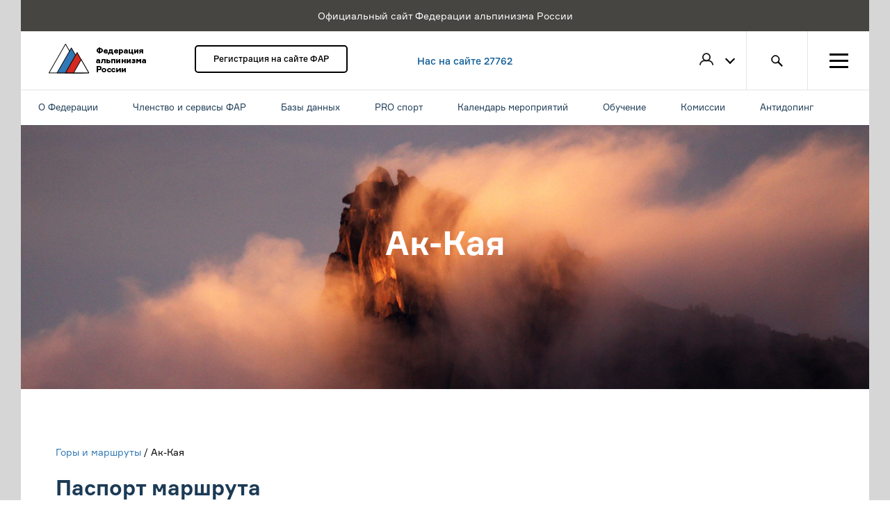

--- FILE ---
content_type: text/html; charset=UTF-8
request_url: https://alpfederation.ru/mountainroute/959/
body_size: 10063
content:
<!DOCTYPE html>

<html xmlns:og="http://ogp.me/ns#" ng-app="far.mountains" ng-strict-di>
    <head>
        <meta charset="UTF-8" />
        <title>Федерация альпинизма России - описание маршрута</title>
        <meta name="description" content="&nbsp;" />
        <meta name="keywords" content="" />
        <meta property="og:type" content="website" />
        <meta property="og:title" content="Федерация альпинизма России - описание маршрута" />
        <meta property="og:description" content="&nbsp;" />
        <meta property="og:image" content="https://alpfederation.ru/assets/img/content/far-service.jpg?v32" />
        <link rel="icon" type="image/x-icon" href="/favicon.ico?v32" />
        <meta name="viewport" content="width=device-width">
        <meta name="yandex-verification" content="a13eb5328b879e5d" />
        <!-- Google Tag Manager -->
        <script>(function(w,d,s,l,i){w[l]=w[l]||[];w[l].push({'gtm.start':
        new Date().getTime(),event:'gtm.js'});var f=d.getElementsByTagName(s)[0],
         j=d.createElement(s),dl=l!='dataLayer'?'&l='+l:'';j.async=true;j.src=
        'https://www.googletagmanager.com/gtm.js?id='+i+dl;f.parentNode.insertBefore(j,f);
        })(window,document,'script','dataLayer','GTM-TB2XJZX');</script>
        <!-- End Google Tag Manager -->
                    <link rel="stylesheet" href="/assets/css/css/bootstrap.css">
            <link rel="stylesheet" href="/assets/css/styles.css">
             <link href="/assets/css/redactor.css?v32" rel="stylesheet">

        
        <script>
            function onWindowLoad(func) {
                if (window.addEventListener) {
                    window.addEventListener('load', func, false);
                } else if (window.attachEvent) {
                    window.attachEvent('onload', func);
                }
            }
        </script>

    </head>

    <body ng-controller="AppController as ac">
    <!-- Google Tag Manager (noscript) -->
    <noscript><iframe src="https://www.googletagmanager.com/ns.html?id=GTM-TB2XJZX"
    height="0" width="0" style="display:none;visibility:hidden"></iframe></noscript>
    <!-- End Google Tag Manager (noscript) -->
                <div class="main-container wrapper-1366">
            <div class="service-message">
                <p>Официальный сайт Федерации альпинизма России</p>
            </div>
                <header class="header wrapper-1366 clearfix">
    <a href="/" class="header__logo logo">
        <img src="/assets/img/content/header-logo.png" width="140" height="43" alt="Федерация альпинизма России">
    </a>
    <div class="header__membership">
                <a href="/register/" class="btn-standart">Регистрация на сайте ФАР</a>
            </div>        <!-- <a href="/search/climber/" class="header__info">Нас на сайте 27762 члена ФАР</a> -->
    <a href="/search/climber/" class="header__info">Нас на сайте 27762</a>
    <nav class="header__menu">
        <div class="header-menu__item header-menu__item_profile" ng-class="{'profile_active': ''}">
            <div class="header-menu__profile-icon">
                                    <img class="profile-icon_empty" src="/assets/img/svg/icon_user.svg" alt="Пользователь">
                            </div>

            <div class="header-profile">
                <ul class="header-profile__list">
                                        <li class="header-profile__item"><a href="/login" class="btn-link_underline">Войти</a></li>
                    <li class="header-profile__item"><a href="/register/" class="btn-link_underline">Зарегистрироваться</a></li>
                                    </ul>
            </div>
        </div>

        
        <a href="/search" class="header-menu__item header-menu__item_search"></a>
        <div class="header-menu__item hamburger" ng-class="{'hamburger_active': ac.menu_show}" ng-click="ac.menu_show = ! ac.menu_show">
            <div class="hamburger__ico"></div>
        </div>
    </nav>

        <div class="navigare">
        <div class="navi__inner">
            <ul>
                                    <li>О Федерации
                                                    <div class="pod">
                                                                    <div class="navigare__column">
                                        <div class="navigare__header">Контакты</div>
                                                                                    <ul>
                                                                                                                                                            <li><a href="/page/contacts/#top-members">Члены правления</a></li>
                                                                                                                                                                                                                <li><a href="/search/club/">Региональные Федерации</a></li>
                                                                                                                                                                                                                <li><a href="/page/contacts/">Контакты</a></li>
                                                                                                                                                                                                                <li><a href="https://alpfederation.ru/page/contacts/#directorate">Исполнительная дирекция</a></li>
                                                                                                                                                                                                                <li><a href="/page/contacts/#leaders">Руководители комитетов</a></li>
                                                                                                                                                                                                                <li><a href="/page/address/">Адрес</a></li>
                                                                                                                                                                                                                <li><a href="https://alpfederation.ru/page/reg_contact_antidoping/">Региональные контакты за антидопинговое обеспечение</a></li>
                                                                                                                                                </ul>
                                                                            </div>
                                                                    <div class="navigare__column">
                                        <div class="navigare__header">О федерации</div>
                                                                                    <ul>
                                                                                                                                                            <li><a href="/page/international/">Членство в международных организациях</a></li>
                                                                                                                                                                                                                <li><a href="/page/activity/">Направления деятельности</a></li>
                                                                                                                                                                                                                <li><a href="/page/akkreditatsiia/">Устав</a></li>
                                                                                                                                                                                                                <li><a href="https://alpfederation.ru/page/rashodovanie-sredstv/">Расходование средств</a></li>
                                                                                                                                                                                                                <li><a href="/page/license/">Образовательная лицензия</a></li>
                                                                                                                                                                                                                <li><a href="/page/attestat_akkr/">Аттестат аккредитации</a></li>
                                                                                                                                                                                                                <li><a href="/page/bankdetails">Банковские реквизиты</a></li>
                                                                                                                                                </ul>
                                                                            </div>
                                                                    <div class="navigare__column">
                                        <div class="navigare__header">Наградные знаки</div>
                                                                                    <ul>
                                                                                                                                                            <li><a href="/page/badge_alpinist/">Знак «Альпинист России»</a></li>
                                                                                                                                                                                                                <li><a href="https://alpfederation.ru/award_badges/">Реестр врученных знаков</a></li>
                                                                                                                                                                                                                <li><a href="/page/badge_kazbek/">Знак «За восхождение на Казбек»</a></li>
                                                                                                                                                                                                                                                                                                                    <li><a href="/page/badge_elbrus/">Знак «За восхождение на Эльбрус»</a></li>
                                                                                                                                                                                                                                                                                                                    <li><a href="/page/video/">Видео</a></li>
                                                                                                                                                </ul>
                                                                            </div>
                                                            </div>
                                            </li>
                                    <li>Членство и сервисы ФАР
                                                    <div class="pod">
                                                                    <div class="navigare__column">
                                        <div class="navigare__header">Членство в ФАР</div>
                                                                                    <ul>
                                                                                                                                                            <li><a href="/page/membershipFAR/">О членстве</a></li>
                                                                                                                                                                                                                <li><a href="/search/climber/#JTdCJTIybWVtYmVyJTIyJTNBJTdCJTIyaWQlMjIlM0ExJTJDJTIybmFtZSUyMiUzQSUyMiVEMCU5NCVEMCVCMCUyMiU3RCU3RA==">Список членов ФАР</a></li>
                                                                                                                                                                                                                <li><a href="/page/membership/">Как стать членом ФАР</a></li>
                                                                                                                                                                                                                <li><a href="/my/membership/">Оформить/продлить членство в ФАР</a></li>
                                                                                                                                                                                                                                                                                                                    <li><a href="/page/commonmembership/">Как продлить/оплатить коллективное членство?</a></li>
                                                                                                                                                </ul>
                                                                            </div>
                                                                    <div class="navigare__column">
                                        <div class="navigare__header">Сервисы ФАР</div>
                                                                                    <ul>
                                                                                                                                                            <li><a href="/insurance/">Страхование</a></li>
                                                                                                                                                                                                                <li><a href="/page/services/">Портал ФАР</a></li>
                                                                                                                                                                                                                <li><a href="/page/services">Перевозчики</a></li>
                                                                                                                                                                                                                <li><a href="/page/services/#equipment">Экипировка</a></li>
                                                                                                                                                </ul>
                                                                            </div>
                                                                    <div class="navigare__column">
                                        <div class="navigare__header">Сервисы ФАР</div>
                                                                                    <ul>
                                                                                                                                                            <li><a href="/page/publishing/">Издательская программа ФАР</a></li>
                                                                                                                                                                                                                <li><a href="/page/services/#camps">Базы, лагеря и скалодромы</a></li>
                                                                                                                                                                                                                <li><a href="/page/services/#learning">Образовательные программы</a></li>
                                                                                                                                                </ul>
                                                                            </div>
                                                            </div>
                                            </li>
                                    <li>Базы данных
                                                    <div class="pod">
                                                                    <div class="navigare__column">
                                        <div class="navigare__header">Справочники</div>
                                                                                    <ul>
                                                                                                                                                            <li><a href="/search/climber/">Альпинисты</a></li>
                                                                                                                                                                                                                <li><a href="/search/instructor/">Биржа инструкторов</a></li>
                                                                                                                                                                                                                <li><a href="/mountains/">Горы и маршруты</a></li>
                                                                                                                                                                                                                <li><a href="/documents">Документы</a></li>
                                                                                                                                                                                                                <li><a href="https://alpfederation.ru/search/climber/#[base64]">Жетон &quot;Спасательный отряд&quot;</a></li>
                                                                                                                                                                                                                <li><a href="https://alpfederation.ru/search/climber/#JTdCJTIyZGllZCUyMiUzQXRydWUlN0Q=">Память</a></li>
                                                                                                                                                                                                                                                                                                                    <li><a href="https://alpfederation.ru/search/climber/#[base64]">Жетон &quot;Спасение в горах&quot;</a></li>
                                                                                                                                                </ul>
                                                                            </div>
                                                                    <div class="navigare__column">
                                        <div class="navigare__header">Справочники</div>
                                                                                    <ul>
                                                                                                                                                            <li><a href="https://alpfederation.ru/search/climber/#[base64]">Инструкторы 3 категории</a></li>
                                                                                                                                                                                                                <li><a href="/search/camp/">Список альплагерей</a></li>
                                                                                                                                                                                                                <li><a href="https://alpfederation.ru/search/climber/#[base64]">Инструкторы 2 категории</a></li>
                                                                                                                                                                                                                <li><a href="https://alpfederation.ru/search/climber/#[base64]">Инструкторы 1 категории</a></li>
                                                                                                                                                                                                                <li><a href="/search/club/">Список региональных федераций</a></li>
                                                                                                                                                                                                                <li><a href="/search/alpclub/">Список альпклубов</a></li>
                                                                                                                                                                                                                                                                                                                    <li><a href="https://alpfederation.ru/search/climber/#JTdCJTIybWVtYmVyJTIyJTNBJTdCJTIyaWQlMjIlM0ExJTJDJTIybmFtZSUyMiUzQSUyMiVEMCU5NCVEMCVCMCUyMiU3RCU3RA==">Члены ФАР</a></li>
                                                                                                                                                                                                                                                    </ul>
                                                                            </div>
                                                                    <div class="navigare__column">
                                        <div class="navigare__header">Инструкторы-проводники</div>
                                                                                    <ul>
                                                                                                                                                            <li><a href="https://alpfederation.ru/page/93/">Положение об инструкторах-проводниках ФАР</a></li>
                                                                                                                                                                                                                <li><a href="https://alpfederation.ru/search/climber/#[base64]">Инструкторы-проводники до 2 к.сл.</a></li>
                                                                                                                                                                                                                <li><a href="https://alpfederation.ru/search/climber/#[base64]">Инструкторы-проводники до 3 к.сл.</a></li>
                                                                                                                                                                                                                <li><a href="https://alpfederation.ru/search/climber/#[base64]">Инструкторы-проводники до 4 к.сл.</a></li>
                                                                                                                                                                                                                <li><a href="https://alpfederation.ru/search/climber/#[base64]">Инструкторы-проводники до 5 к.сл.</a></li>
                                                                                                                                                </ul>
                                                                            </div>
                                                            </div>
                                            </li>
                                    <li>PRO спорт
                                                    <div class="pod">
                                                                    <div class="navigare__column">
                                        <div class="navigare__header">Дисциплины</div>
                                                                                    <ul>
                                                                                                                                                            <li><a href="/discipline/classic-mountaineering/news/">Классический альпинизм</a></li>
                                                                                                                                                                                                                <li><a href="/discipline/ice-climbing/news/">Ледолазание</a></li>
                                                                                                                                                </ul>
                                                                            </div>
                                                                    <div class="navigare__column">
                                        <div class="navigare__header">Дисциплины</div>
                                                                                    <ul>
                                                                                                                                                            <li><a href="/discipline/ski-mountaineering/">Ски-альпинизм</a></li>
                                                                                                                                                                                                                <li><a href="/discipline/skyrunning/">Скайраннинг</a></li>
                                                                                                                                                                                                                <li><a href="/page/demands/">Разрядные требования</a></li>
                                                                                                                                                </ul>
                                                                            </div>
                                                            </div>
                                            </li>
                                    <li>Календарь мероприятий
                                                    <div class="pod">
                                                                    <div class="navigare__column">
                                        <div class="navigare__header">Календарь мероприятий</div>
                                                                                    <ul>
                                                                                                                                                            <li><a href="https://alpfederation.ru/page/125/">Календарь мероприятий 2026</a></li>
                                                                                                                                                                                                                <li><a href="https://alpfederation.ru/page/sport_advent_2026/">Спортивный календарь ФАР 2026</a></li>
                                                                                                                                                                                                                <li><a href="https://alpfederation.ru/page/123/">Календарь мероприятий ФАР 2025</a></li>
                                                                                                                                                                                                                <li><a href="https://alpfederation.ru/page/119/">Спортивный календарь ФАР 2024</a></li>
                                                                                                                                                                                                                <li><a href="https://alpfederation.ru/page/121/">Спортивный календарь ФАР 2025</a></li>
                                                                                                                                                                                                                <li><a href="https://alpfederation.ru/page/calendar_2024/">Календарь мероприятий ФАР 2024</a></li>
                                                                                                                                                                                                                <li><a href="https://alpfederation.ru/page/sport_calendar_2023/">Спортивный календарь ФАР 2023</a></li>
                                                                                                                                                                                                                                                                                                                                                                                                                                                                                                                            <li><a href="/events">Список мероприятий</a></li>
                                                                                                                                                                                                                <li><a href="https://alpfederation.ru/page/archiv_sport/">Архив календарей</a></li>
                                                                                                                                                </ul>
                                                                            </div>
                                                                    <div class="navigare__column">
                                        <div class="navigare__header">Инструкции</div>
                                                                                    <ul>
                                                                                                                                                            <li><a href="/page/AddEvent">Как добавить мероприятие на сайт</a></li>
                                                                                                                                                                                                                <li><a href="/page/addreport/">Как добавить отчет к мероприятию</a></li>
                                                                                                                                                                                                                <li><a href="/page/news_am/">Как добавить новость мероприятия</a></li>
                                                                                                                                                                                                                <li><a href="https://alpfederation.ru/page/addcompetition/">Как добавить соревнование</a></li>
                                                                                                                                                </ul>
                                                                            </div>
                                                            </div>
                                            </li>
                                    <li>Обучение
                                                    <div class="pod">
                                                                    <div class="navigare__column">
                                        <div class="navigare__header">Школы</div>
                                                                                    <ul>
                                                                                                                                                            <li><a href="/event/1036/">Жетон «Спасение в горах»</a></li>
                                                                                                                                                                                                                <li><a href="https://alpfederation.ru/event/1054/">Центральная школа инструкторов</a></li>
                                                                                                                                                </ul>
                                                                            </div>
                                                                    <div class="navigare__column">
                                        <div class="navigare__header">Школы</div>
                                                                                    <ul>
                                                                                                                                                                                                                                                                <li><a href="https://alpfederation.ru/event/1836/">Аттестация инструкторов-проводников</a></li>
                                                                                                                                                                                                                <li><a href="https://alpfederation.ru/edu">Обучающие программы ФАР для любителей</a></li>
                                                                                                                                                                                                                <li><a href="https://alpfederation.ru/blog/tiekhnika-al-pinizma/">Техника альпинизма</a></li>
                                                                                                                                                </ul>
                                                                            </div>
                                                                    <div class="navigare__column">
                                        <div class="navigare__header">Программы</div>
                                                                                    <ul>
                                                                                                                                                            <li><a href="/search/instructor/">Биржа инструкторов</a></li>
                                                                                                                                                                                                                <li><a href="/edu/beginners">Начинающим</a></li>
                                                                                                                                                                                                                <li><a href="/edu/rankers">Разрядникам</a></li>
                                                                                                                                                                                                                <li><a href="/edu/professionals">Профессионалам</a></li>
                                                                                                                                                </ul>
                                                                            </div>
                                                            </div>
                                            </li>
                                    <li>Комиссии
                                                    <div class="pod">
                                                                    <div class="navigare__column">
                                        <div class="navigare__header">Комиссии</div>
                                                                                    <ul>
                                                                                                                                                            <li><a href="/committee/classification">Классификационная комиссия</a></li>
                                                                                                                                                                                                                <li><a href="/committee/control_technique/">Контрольно-техническая комиссия</a></li>
                                                                                                                                                                                                                <li><a href="/committee/anti-doping/">Комиссия по антидопингу</a></li>
                                                                                                                                                                                                                <li><a href="/committee/VKSA/">Всероссийская коллегия судей альпинизма (ВКСА)</a></li>
                                                                                                                                                                                                                <li><a href="/committee/qualify/">Квалификационная комиссия</a></li>
                                                                                                                                                </ul>
                                                                            </div>
                                                                    <div class="navigare__column">
                                        <div class="navigare__header">Комиссии</div>
                                                                                    <ul>
                                                                                                                                                            <li><a href="/committee/education/">Учебно-методическая комиссия</a></li>
                                                                                                                                                                                                                                                                                                                    <li><a href="https://alpfederation.ru/committee/science/">Научно-методическая комиссия</a></li>
                                                                                                                                                                                                                <li><a href="/committee/old_stager/">Совет Ветеранов</a></li>
                                                                                                                                                </ul>
                                                                            </div>
                                                                    <div class="navigare__column">
                                        <div class="navigare__header">Комиссии по направлениям</div>
                                                                                    <ul>
                                                                                                                                                            <li><a href="/committee/ice-climbing/">Комиссия по ледолазанию</a></li>
                                                                                                                                                                                                                <li><a href="/committee/skyrunning/">Комиссия по скайраннингу</a></li>
                                                                                                                                                                                                                <li><a href="/committee/ski-mountaineering/">Комиссия по ски-альпинизму</a></li>
                                                                                                                                                                                                                <li><a href="/committee/sport/">Комиссия по классическому альпинизму</a></li>
                                                                                                                                                </ul>
                                                                            </div>
                                                            </div>
                                            </li>
                                    <li>Антидопинг
                                                    <div class="pod">
                                                                    <div class="navigare__column">
                                        <div class="navigare__header">Антидопинг</div>
                                                                                    <ul>
                                                                                                                                                                                                                                                                <li><a href="https://alpfederation.ru/page/antidoping-1/">Контакты</a></li>
                                                                                                                                                                                                                <li><a href="https://alpfederation.ru/page/InternationalDoc/">Международные документы</a></li>
                                                                                                                                                                                                                <li><a href="https://alpfederation.ru/page/Russianlegislation/">Российское законодательство</a></li>
                                                                                                                                                                                                                <li><a href="https://alpfederation.ru/page/Informationmaterials/">Информационно-справочные материалы</a></li>
                                                                                                                                                                                                                <li><a href="https://alpfederation.ru/page/thedocuments/">Документы ФАР</a></li>
                                                                                                                                                                                                                <li><a href="https://alpfederation.ru/page/Linksofficialsites/">Ссылки на официальные сайты</a></li>
                                                                                                                                                </ul>
                                                                            </div>
                                                            </div>
                                            </li>
                            </ul>
        </div>
    </div>

</header>

                                


                <div class="main wrapper-1366 relative">
                        <div class="main" ng-controller="RouteDescriptionController as vm" ng-init="vm.initUploadUrl(959)">
        <section class="page-top route-desc route-desc__img" >
                                                                                    
            <h1 class="route-desc__title margin_b_40">
                Ак-Кая
            </h1>
                    </section>

        <div class="wrapper-1120 margin_b_20">
            <div class="breadcrumbs">
                <a class="btn-link" href="/mountains/">Горы и маршруты</a>
                /
                Ак-Кая
            </div>
        </div>

        <div class="wrapper-1120">

            <div class="wrapper-830 left">
                <section class="page-item route-desc-short margin_b_40">
                    <div class="page-item__header">
                                                <h2 class="page-item__title left">Паспорт маршрута</h2>
                                            </div>
                    <table class="route-desc__table">
                        <tbody>
                            <tr class="route-desc__row">
                                <td class="route-desc__data">Регион</td>
                                <td class="route-desc__data">2. КАВКАЗ</td>
                            </tr>
                            <tr class="route-desc__row">
                                <td class="route-desc__data">Район</td>
                                <td class="route-desc__data">2.5. От перевала Китлод до перевала Гезевцек (с севера от Главного Кавказского хребта)</td>
                            </tr>
                            <tr class="route-desc__row">
                                <td class="route-desc__data">
                                                                            Гора
                                                                    </td>
                                <td class="route-desc__data">2.5.Ак-Кая</td>
                            </tr>
                            <tr class="route-desc__row">
                                <td class="route-desc__data">Высота</td>
                                <td class="route-desc__data">
                                                                            3367
                                                                    </td>
                            </tr>
                            <tr class="route-desc__row">
                                <td class="route-desc__data">Название</td>
                                <td class="route-desc__data">каминам ЮЗ стены</td>
                            </tr>
                            <tr class="route-desc__row">
                                <td class="route-desc__data">Номер</td>
                                <td class="route-desc__data">6</td>
                            </tr>
                            <tr class="route-desc__row">
                                <td class="route-desc__data">Категория трудности</td>
                                <td class="route-desc__data">5Б</td>
                            </tr>
                            <tr class="route-desc__row">
                                <td class="route-desc__data">Характер</td>
                                <td class="route-desc__data">ск</td>
                            </tr>
                            <tr class="route-desc__row">
                                <td class="route-desc__data">Год прохождения</td>
                                <td class="route-desc__data">
                                                                            1979
                                                                    </td>
                            </tr>
                            <tr class="route-desc__row">
                                <td class="route-desc__data">Руководитель</td>
                                <td class="route-desc__data"><a href="/user/3529/achievments/" class="btn-link">Сергей Бершов</a></td>
                            </tr>
                        </tbody>
                    </table>
                </section>

                
                <div class="page-item__header">
                    <h2 class="page-item__title left">Галерея</h2>
                                        <button type="button" class="btn-standart btn_m right" ng-click="vm.openRouteImagesUploader(true)">Добавить фотографии</button>
                </div>
                <ul class="route-gallery__list" ng-if="vm.mountainRoute.slides_files.length > 0">
                    <li class="route-gallery__item" ng-repeat="slide in vm.mountainRoute.slides_files|orderBy:'-sort'" ng-if="$index < 4">
                        <a href="" ng-click="vm.openSlider(slide)">
                            <div style="position: relative;">
                                <img ng-src="{{ slide.thumb_path }}" alt="Фотография" class="responsive-img">
                                <div style="position: absolute; top: 10px; left: 10px; text-shadow: 1px 1px 1px #000; color:white; font-size: 0.9em">
                                    {{ slide.description }}
                                </div>
                            </div>
                        </a>
                    </li>
                </ul>

                <div class="page-item__header">
                    <a href="/mountainroute/rating/" class="btn-standart margin_b_40">Рейтинг популярных маршрутов</a>
                </div>
            </div>

            <div class="wrapper-220 right">
                
                <div class="wrapper-220">
                    
                </div>
            </div>
        </div>

        
        <section class="wrapper-1120">
                            <section class="page-item margin_b_40">
                    <div class="page-item__header">
                        <h2 class="page-item__title left">Прохождения</h2>
                                            </div>
                    <table class="page-table">
                        <thead class="page-table__header">
                        <tr class="page-table__row page-table__row_border">
                            <th class="page-table__head">ФИО восходителя</th>
                            <th class="page-table__head">Участники</th>
                            <th class="page-table__head">Дата</th>
                            <th class="page-table__head">Мероприятие</th>
                        </tr>
                        </thead>
                        <tbody class="page-table__body mountain-route-ascents">
                                <tr class="page-table__row">
        <td class="page-table__data">
                                                                                                                                                        
                                    <img class="page-table__data-img" src="/assets/img/svg/icon_user_border.svg" alt="Максим Олегович Клиндухов">
                
                <a href="/user/3894/achievments/" class="btn-link" target="_blank">
                    Максим Олегович Клиндухов
                </a>
                    </td>
        <td class="page-table__data">
                            2
                    </td>
        <td class="page-table__data">20.06.2021</td>
        <td class="page-table__data">
                            -
                    </td>
    </tr>
    <tr class="page-table__row">
        <td class="page-table__data">
                                                                                                            
                                    <img class="page-table__data-img" src="/assets/img/svg/icon_user_border.svg" alt="Максим Олегович Клиндухов">
                
                <a href="/user/3894/achievments/" class="btn-link" target="_blank">
                    Максим Олегович Клиндухов
                </a>
                    </td>
        <td class="page-table__data">
                            1
                    </td>
        <td class="page-table__data">20.06.2021</td>
        <td class="page-table__data">
                            -
                    </td>
    </tr>
    <tr class="page-table__row">
        <td class="page-table__data">
                                                                                                            
                                    <img class="page-table__data-img" src="/assets/img/svg/icon_user_border.svg" alt="Михаил Львович Попов">
                
                <a href="/user/5850/achievments/" class="btn-link" target="_blank">
                    Михаил Львович Попов
                </a>
                    </td>
        <td class="page-table__data">
                            1
                    </td>
        <td class="page-table__data">12.08.2013</td>
        <td class="page-table__data">
                            -
                    </td>
    </tr>
    <tr class="page-table__row">
        <td class="page-table__data">
                                                                                                            
                                    <img class="page-table__data-img" src="/assets/img/svg/icon_user_border.svg" alt="">
                
                <a href="/user//achievments/" class="btn-link" target="_blank">
                    
                </a>
                    </td>
        <td class="page-table__data">
                            1
                    </td>
        <td class="page-table__data">11.07.2013</td>
        <td class="page-table__data">
                            -
                    </td>
    </tr>
                        </tbody>
                    </table>

                    <p class="center ng-hide" ng-show="vm.showPaging">
                        <button type="button" class="btn-show btn-show_hover" ng-click="vm.next()">Показать еще</button>
                    </p>
                </section>
                    </section>

    </div>


                    <section class="modal-menu ng-hide" ng-show="ac.menu_show" clickover="ac.hideMenu">
    <div class="modal-menu__column">
        <ul class="modal-menu__list">
            <li class="modal-menu__item"><span class="modal-menu__title">ФАР</span></li>
            <li class="modal-menu__item"><a href="/page/membershipFAR/" class="modal-menu__link">Членство в ФАР</a></li>
            <li class="modal-menu__item"><a href="/events" class="modal-menu__link">Мероприятия</a></li>
            <li class="modal-menu__item"><a href="/projects" class="modal-menu__link">Проекты</a></li>
            <li class="modal-menu__item"><a href="/page/contacts/" class="modal-menu__link">Контакты</a></li>
            <li class="modal-menu__item"><a href="/news/" class="modal-menu__link">Новости</a></li>
            <li class="modal-menu__item"><a href="/rank" class="modal-menu__link">Рейтинг горовосходителей</a></li>
            <li class="modal-menu__item"><a href="/page/activity/" class="modal-menu__link">Направления деятельности</a></li>
            <li class="modal-menu__item"><a href="/page/committees-and-commissions/" class="modal-menu__link">Комитеты и комиссии</a></li>
            <li class="modal-menu__item"><a href="/edu" class="modal-menu__link">Обучение</a></li>
                    </ul>
        <ul class="modal-menu__list">
            <li class="modal-menu__item"><span class="modal-menu__title">Региональные ФА и клубы</span></li>
            <li class="modal-menu__item"><a href="/search/club/" class="modal-menu__link">Региональные федерации альпинизма</a></li>
            <li class="modal-menu__item"><a href="/search/alpclub/" class="modal-menu__link">Альпинистские клубы России</a></li>
        </ul>
        <ul class="modal-menu__list ng-hide">
            <li class="modal-menu__item"><span class="modal-menu__title">Биржа</span></li>
            <li class="modal-menu__item"><a href="#" class="modal-menu__link">Предложения</a></li>
        </ul>
    </div>
    <div class="modal-menu__column">
        <ul class="modal-menu__list">
            <li class="modal-menu__item"><span class="modal-menu__title">Базы данных</span></li>
            <li class="modal-menu__item"><a href="/mountains/" class="modal-menu__link">Горы и маршруты</a></li>
            <li class="modal-menu__item"><a href="/search/climber/" class="modal-menu__link">Альпинисты</a></li>
            <li class="modal-menu__item"><a href="/documents" class="modal-menu__link">Документы</a></li>
        </ul>
        <ul class="modal-menu__list">
            <li class="modal-menu__item"><span class="modal-menu__title">Дисциплины альпинизма</span></li>
            <li class="modal-menu__item"><a href="/discipline/classic-mountaineering/" class="modal-menu__link">Классический альпинизм</a></li>
            <li class="modal-menu__item"><a href="/discipline/ice-climbing/" class="modal-menu__link">Ледолазание</a></li>
            <li class="modal-menu__item"><a href="/discipline/skyrunning/" class="modal-menu__link">Скайраннинг</a></li>
            <li class="modal-menu__item"><a href="/discipline/ski-mountaineering/" class="modal-menu__link">Ски-альпинизм</a></li>
        </ul>
        <ul class="modal-menu__list ng-hide">
            <li class="modal-menu__item"><span class="modal-menu__title">Рейтинги</span></li>
            <li class="modal-menu__item"><a href="#" class="modal-menu__link">Рейтинг горовосходителей</a></li>
            <li class="modal-menu__item"><a href="#" class="modal-menu__link">рейтинг ледолазов</a></li>
        </ul>
    </div>
    <div class="modal-menu__column">
        <ul class="modal-menu__list">
            <li class="modal-menu__item"><span class="modal-menu__title">Online-сервисы</span></li>
            <li class="modal-menu__item"><a href="/page/services/" class="modal-menu__link">Сервисы ФАР</a></li>
            <li class="modal-menu__item"><a href="/page/insurance/" class="modal-menu__link">Страхование</a></li>
            <li class="modal-menu__item"><a href="/page/publishing/" class="modal-menu__link">Издательская программа</a></li>
        </ul>
    </div>
</section>
                    <section class="modal-search">
    <h1 class="modal-search__title">Результаты поиска</h1>
    <ul class="modal-search-menu">
        <li class="modal-search-menu__item"><a href="#" class="btn-link_underline">Пользователи</a></li>
        <li class="modal-search-menu__item"><a href="#" class="btn-link_underline">Мероприятия</a></li>
        <li class="modal-search-menu__item"><a href="#" class="btn-link_underline">Документы</a></li>
        <li class="modal-search-menu__item"><a href="#" class="btn-link_underline">Новости</a></li>
        <li class="modal-search-menu__item"><a href="#" class="btn-link_underline_active">Все разделы</a></li>
    </ul>
    <form class="modal-search__form">
        <input class="modal-search__input" type="search">
        <button class="modal-search__btn" type="reset"></button>
    </form>
    <ul class="modal-search__list">
        <li class="modal-search__item">
            <a href="#" class="btn-link_underline">Определены победители Чемпионата России 2015 по ледолазанию</a>
        </li>
        <li class="modal-search__item">
            <a href="#" class="btn-link_underline">Чемпионат России, технический класс, Каравшин</a>
        </li>
        <li class="modal-search__item">
            <a href="#" class="btn-link_underline">НС 2015. Безенги, Джанги-тау</a>
        </li>
        <li class="modal-search__item">
            <a href="#" class="btn-link_underline">Андрей Волков: «Альпинизм тренирует в тебе человека»</a>
        </li>
        <li class="modal-search__item">
            <a href="#" class="btn-link_underline">Скоростной забег на пик Черского. Открыта регистрация</a>
        </li>
        <li class="modal-search__item">
            <a href="#" class="btn-link_underline">Определены победители Чемпионата России 2015 по ледолазанию</a>
        </li>
    </ul>
</section>                    <section class="modal-info">
    <div modal-render="true" tabindex="-1" role="dialog" class="modal modal-notice fade ng-isolate-scope in" uib-modal-animation-class="fade" modal-in-class="in" ng-style="{'z-index': 1050 + index*10, display: 'block'}" uib-modal-window="modal-window" index="0" animate="animate" modal-animation="true" style="z-index: 1050; display: block;">
        <div class="modal-dialog">
            <div class="modal-content">
                <div class="modal-body">
                    <button class="close"></button>
                    <p class="modal-info__text">Для оформления членства ФАР заполните личные данные в вашем профиле</p>
                    <button class="btn-gold">Заполнить информацию</button>
                </div>
            </div>
        </div>
    </div>
    <div class="modal-backdrop fade in" uib-modal-animation-class="fade" modal-in-class="in" ng-style="{'z-index': 1040 + (index &amp;&amp; 1 || 0) + index*10}" uib-modal-backdrop="modal-backdrop" modal-animation="true" style="z-index: 1040;"></div>
</section>
                </div>

            <footer class="footer wrapper-1366 clearfix">


   <div class="footer-menu">
        <div class="footer-menu__column">
            <ul class="footer-menu__list">
                <li class="footer-menu__item"><span class="footer-menu__title">ФАР</span></li>
                <li class="footer-menu__item"><a href="/page/membershipFAR/" class="footer-menu__link">Членство в ФАР</a></li>
                <li class="footer-menu__item"><a href="/events" class="footer-menu__link">Мероприятия</a></li>
                <li class="footer-menu__item"><a href="/projects" class="footer-menu__link">Проекты</a></li>
                <li class="footer-menu__item"><a href="/page/contacts/" class="footer-menu__link">Контакты</a></li>
                <li class="footer-menu__item"><a href="/news/" class="footer-menu__link">Новости</a></li>
                <li class="footer-menu__item"><a href="/rank" class="footer-menu__link">Рейтинг горовосходителей</a></li>
                <li class="footer-menu__item"><a href="/page/activity/" class="footer-menu__link">Направления деятельности</a></li>
                <li class="footer-menu__item"><a href="/page/committees-and-commissions/" class="footer-menu__link">Комитеты и комиссии</a></li>
                 <li class="footer-menu__item"><a href="/page/rashodovanie-sredstv/" class="footer-menu__link">Расходование средств</a></li>
                <li class="footer-menu__item"><a href="/page/learning/" class="modal-menu__link">Обучение</a></li>
                            </ul>
        </div>
        <div class="footer-menu__column">
            <ul class="footer-menu__list">
                <li class="footer-menu__item"><span class="footer-menu__title">Дисциплины альпинизма</span></li>
                <li class="footer-menu__item"><a href="/discipline/classic-mountaineering/" class="footer-menu__link">Классический альпинизм</a></li>
                <li class="footer-menu__item"><a href="/discipline/ice-climbing/" class="footer-menu__link">Ледолазание</a></li>
                <li class="footer-menu__item"><a href="/discipline/skyrunning/" class="footer-menu__link">Скайраннинг</a></li>
                <li class="footer-menu__item"><a href="/discipline/ski-mountaineering/" class="footer-menu__link">Ски-альпинизм</a></li>
            </ul>
            <ul class="footer-menu__list">
                <li class="footer-menu__item"><span class="footer-menu__title">Клубы и секции</span></li>
                <li class="footer-menu__item"><a href="/search/club/" class="footer-menu__link">Список клубов и секций</a></li>
            </ul>
        </div>
        <div class="footer-menu__column">
            <ul class="footer-menu__list">
                <li class="footer-menu__item"><span class="footer-menu__title">Базы данных </span></li>
                <li class="footer-menu__item"><a href="/mountains/" class="footer-menu__link">Горы и маршруты</a></li>
                <li class="footer-menu__item"><a href="/search/climber/" class="footer-menu__link">Альпинисты</a></li>
                <li class="footer-menu__item"><a href="/documents" class="footer-menu__link">Документы</a></li>
                <li class="footer-menu__item"><a href="/search/club/" class="footer-menu__link">Список региональных федераций</a></li>
                <li class="footer-menu__item"><a href="/search/alpclub/" class="footer-menu__link">Список альпклубов</a></li>
                <li class="footer-menu__item"><a href="/search/camp/" class="footer-menu__link">Список альплагерей</a></li>
                <li class="footer-menu__item"><a href="/search/instructor/" class="footer-menu__link">Биржа инструкторов</a></li>
            </ul>
            <ul class="footer-menu__list">
                <li class="footer-menu__item"><span class="footer-menu__title">Online-сервисы</span></li>
                <li class="footer-menu__item"><a href="/page/services/" class="footer-menu__link">Сервисы ФАР</a></li>
                <li class="footer-menu__item"><a href="/page/insurance/" class="footer-menu__link">Страхование</a></li>
                <li class="footer-menu__item"><a href="/page/publishing/" class="footer-menu__link">Издательская программа</a></li>
            </ul>
        </div>
    </div>


    <div class="footer__info">

        <p class="footer__title">Партнеры</p>
        <div class="footer__partners">
			<div class="footer__partner">
                <img src="/assets/img/icon/rzd.png" alt="">
            </div>
             <div class="footer__partner">
                <img src="/assets/img/icon/redfox1.png" alt="">
            </div>

            <div class="footer__partner">
                <img src="/assets/img/icon/vento1.png" alt="">
            </div>
            <div class="footer__partner">
                <!-- <a href="https://bask.ru/"><img src="/assets/img/icon/bask.png" width="70px" alt=""></a> -->
                <a href="https://baskcompany.ru/"><img src="/assets/img/icon/bask_sun_logo_site_70.png" target="_blank" alt=""></a>
            </div>

 	

           
        </div>

        <p class="footer__title">Сотрудничество</p>
        <div class="footer__partners">
			<div class="footer__partner">
                <img src="/assets/img/icon/uiaa_blue.png" alt="">
            </div>
			<div class="footer__partner">
                <img src="/assets/img/icon/eama.png" alt="">
            </div>
			<div class="footer__partner">
                <img src="/assets/img/icon/ismf.png" alt="">
            </div>
			<div class="footer__partner">
                <img src="/assets/img/icon/isf.png" alt="">
            </div>
			<div class="footer__partner">
                <a href="https://sport-teams.ru/"><img src="/assets/img/icon/tssp.png" width="110px" alt=""></a>
            </div>



        </div>
        <p class="footer__text margin_b_40">&copy; 2009—2026 «Федерация альпинизма России» <br>
            Официальный сайт Федерации альпинизма России. <br>
            При использовании материалов ссылка на этот сайт обязательна.<br/>
            <a class="footer-menu__link" href="/docs/Soglasie_na_obrabotku_FAR.pdf" target="_blank">Политика конфеденциальности</a>
        </p>
    </div>
    <div class="footer__pay">
        <p class="footer__title">Принимаем к оплате</p>
        <div class="footer__payments">
            <div class="footer__payment footer__payment_visa"></div>
            <div class="footer__payment footer__payment_mastercard"></div>
            <div class="footer__payment footer__payment_maestro"></div>
        </div>
        <p class="footer__text">119270, г. Москва, Лужнецкая набережная 8, <br> Олимпийский комитет России, офис 289 <br>
            <a class="footer__link" href="tel:+74957984030">+7 (495) 798-40-30</a> <br>
           
            <a class="footer__link" href="mailto:info@alpfederation.ru">info@alpfederation.ru</a>
        </p>
    </div>

    <div class="footer__soc">
        <p class="footer__title">Мы в соцсетях</p>
        <div class="footer__socials">
            <a target="_blank" href="https://t.me/alpfederation">
                <i class="fa fa-paper-plane" aria-hidden="true"></i>&nbsp;
            </a>
            <a target="_blank" href="https://vk.com/rusmountfederation">
                <i class="fa fa-vk" aria-hidden="true"></i>&nbsp;
            </a>
            <a target="_blank" href="https://www.youtube.com/channel/UC_FcwJtRMPhv5k0PF1Inc0g/featured?view_as=public">
                <i class="fa fa-youtube-play" aria-hidden="true"></i>&nbsp;
            </a>
            <a target="_blank" href="https://ok.ru/group/68858754367523">
                <i class="fa fa-odnoklassniki" aria-hidden="true"></i>&nbsp;
            </a>
        </div>
    </div>

</footer>

        
                    <script src="//ajax.googleapis.com/ajax/libs/jquery/2.1.4/jquery.min.js"></script>
            <script src="/bundles/fosjsrouting/js/router.js?v32"></script>
            <script src="/js/routing?callback=fos.Router.setData"></script>
            <script src="/assets/js/bundles/vendor.js?v32"></script>
            <script src="/assets/js/bundles/admin.js?v32"></script>
            <script src="/assets/js/bundles/app.js?v32?r=1769120307"></script>
            <script src="/assets/js/bundles/jquery.jcarousel.min.js?v32"></script>
            <script src="/assets/js/bundles/jcarousel.js?v32"></script>

            <script src="/bundles/app/slick/slick.min.js?v32"></script>
            <script src="/custom/main.js"></script>
                    <!-- Yandex.Metrika counter -->
<script type="text/javascript">
    (function (d, w, c) {
        (w[c] = w[c] || []).push(function() {
            try {
                w.yaCounter39518245 = new Ya.Metrika({
                    id:39518245,
                    clickmap:true,
                    trackLinks:true,
                    accurateTrackBounce:true,
                    webvisor:true
                });
            } catch(e) { }
        });

        var n = d.getElementsByTagName("script")[0],
            s = d.createElement("script"),
            f = function () { n.parentNode.insertBefore(s, n); };
        s.type = "text/javascript";
        s.async = true;
        s.src = "https://mc.yandex.ru/metrika/watch.js";

        if (w.opera == "[object Opera]") {
            d.addEventListener("DOMContentLoaded", f, false);
        } else { f(); }
    })(document, window, "yandex_metrika_callbacks");
</script>
<noscript><div><img src="https://mc.yandex.ru/watch/39518245" style="position:absolute; left:-9999px;" alt="" /></div></noscript>
<!-- /Yandex.Metrika counter -->
<!-- Yandex.Metrika counter -->
<script type="text/javascript" >
   (function(m,e,t,r,i,k,a){m[i]=m[i]||function(){(m[i].a=m[i].a||[]).push(arguments)};
   m[i].l=1*new Date();k=e.createElement(t),a=e.getElementsByTagName(t)[0],k.async=1,k.src=r,a.parentNode.insertBefore(k,a)})
   (window, document, "script", "https://mc.yandex.ru/metrika/tag.js", "ym");

   ym(72419320, "init", {
        clickmap:true,
        trackLinks:true,
        accurateTrackBounce:true,
        webvisor:true
   });
</script>
<noscript><div><img src="https://mc.yandex.ru/watch/72419320" style="position:absolute; left:-9999px;" alt="" /></div></noscript>
<!-- /Yandex.Metrika counter -->
            

            <script>
                $( window ).load(function() {
                    $('.main-container').css('padding-bottom', $('footer.footer').outerHeight() + 'px');
                    $(window).on('resize', function() {
                      $('.main-container').css('padding-bottom', $('footer.footer').outerHeight() + 'px');
                    });
                });
            </script>
        </div>
    </body>
</html>


--- FILE ---
content_type: application/javascript
request_url: https://alpfederation.ru/assets/js/bundles/admin.js?v32
body_size: 644531
content:
(function e(t,n,r){function s(o,u){if(!n[o]){if(!t[o]){var a=typeof require=="function"&&require;if(!u&&a)return a(o,!0);if(i)return i(o,!0);var f=new Error("Cannot find module '"+o+"'");throw f.code="MODULE_NOT_FOUND",f}var l=n[o]={exports:{}};t[o][0].call(l.exports,function(e){var n=t[o][1][e];return s(n?n:e)},l,l.exports,e,t,n,r)}return n[o].exports}var i=typeof require=="function"&&require;for(var o=0;o<r.length;o++)s(r[o]);return s})({1:[function(require,module,exports){
// This file is autogenerated via the `commonjs` Grunt task. You can require() this file in a CommonJS environment.
require('../../js/transition.js')
require('../../js/alert.js')
require('../../js/button.js')
require('../../js/carousel.js')
require('../../js/collapse.js')
require('../../js/dropdown.js')
require('../../js/modal.js')
require('../../js/tooltip.js')
require('../../js/popover.js')
require('../../js/scrollspy.js')
require('../../js/tab.js')
require('../../js/affix.js')
},{"../../js/affix.js":2,"../../js/alert.js":3,"../../js/button.js":4,"../../js/carousel.js":5,"../../js/collapse.js":6,"../../js/dropdown.js":7,"../../js/modal.js":8,"../../js/popover.js":9,"../../js/scrollspy.js":10,"../../js/tab.js":11,"../../js/tooltip.js":12,"../../js/transition.js":13}],2:[function(require,module,exports){
/* ========================================================================
 * Bootstrap: affix.js v3.3.7
 * http://getbootstrap.com/javascript/#affix
 * ========================================================================
 * Copyright 2011-2016 Twitter, Inc.
 * Licensed under MIT (https://github.com/twbs/bootstrap/blob/master/LICENSE)
 * ======================================================================== */


+function ($) {
  'use strict';

  // AFFIX CLASS DEFINITION
  // ======================

  var Affix = function (element, options) {
    this.options = $.extend({}, Affix.DEFAULTS, options)

    this.$target = $(this.options.target)
      .on('scroll.bs.affix.data-api', $.proxy(this.checkPosition, this))
      .on('click.bs.affix.data-api',  $.proxy(this.checkPositionWithEventLoop, this))

    this.$element     = $(element)
    this.affixed      = null
    this.unpin        = null
    this.pinnedOffset = null

    this.checkPosition()
  }

  Affix.VERSION  = '3.3.7'

  Affix.RESET    = 'affix affix-top affix-bottom'

  Affix.DEFAULTS = {
    offset: 0,
    target: window
  }

  Affix.prototype.getState = function (scrollHeight, height, offsetTop, offsetBottom) {
    var scrollTop    = this.$target.scrollTop()
    var position     = this.$element.offset()
    var targetHeight = this.$target.height()

    if (offsetTop != null && this.affixed == 'top') return scrollTop < offsetTop ? 'top' : false

    if (this.affixed == 'bottom') {
      if (offsetTop != null) return (scrollTop + this.unpin <= position.top) ? false : 'bottom'
      return (scrollTop + targetHeight <= scrollHeight - offsetBottom) ? false : 'bottom'
    }

    var initializing   = this.affixed == null
    var colliderTop    = initializing ? scrollTop : position.top
    var colliderHeight = initializing ? targetHeight : height

    if (offsetTop != null && scrollTop <= offsetTop) return 'top'
    if (offsetBottom != null && (colliderTop + colliderHeight >= scrollHeight - offsetBottom)) return 'bottom'

    return false
  }

  Affix.prototype.getPinnedOffset = function () {
    if (this.pinnedOffset) return this.pinnedOffset
    this.$element.removeClass(Affix.RESET).addClass('affix')
    var scrollTop = this.$target.scrollTop()
    var position  = this.$element.offset()
    return (this.pinnedOffset = position.top - scrollTop)
  }

  Affix.prototype.checkPositionWithEventLoop = function () {
    setTimeout($.proxy(this.checkPosition, this), 1)
  }

  Affix.prototype.checkPosition = function () {
    if (!this.$element.is(':visible')) return

    var height       = this.$element.height()
    var offset       = this.options.offset
    var offsetTop    = offset.top
    var offsetBottom = offset.bottom
    var scrollHeight = Math.max($(document).height(), $(document.body).height())

    if (typeof offset != 'object')         offsetBottom = offsetTop = offset
    if (typeof offsetTop == 'function')    offsetTop    = offset.top(this.$element)
    if (typeof offsetBottom == 'function') offsetBottom = offset.bottom(this.$element)

    var affix = this.getState(scrollHeight, height, offsetTop, offsetBottom)

    if (this.affixed != affix) {
      if (this.unpin != null) this.$element.css('top', '')

      var affixType = 'affix' + (affix ? '-' + affix : '')
      var e         = $.Event(affixType + '.bs.affix')

      this.$element.trigger(e)

      if (e.isDefaultPrevented()) return

      this.affixed = affix
      this.unpin = affix == 'bottom' ? this.getPinnedOffset() : null

      this.$element
        .removeClass(Affix.RESET)
        .addClass(affixType)
        .trigger(affixType.replace('affix', 'affixed') + '.bs.affix')
    }

    if (affix == 'bottom') {
      this.$element.offset({
        top: scrollHeight - height - offsetBottom
      })
    }
  }


  // AFFIX PLUGIN DEFINITION
  // =======================

  function Plugin(option) {
    return this.each(function () {
      var $this   = $(this)
      var data    = $this.data('bs.affix')
      var options = typeof option == 'object' && option

      if (!data) $this.data('bs.affix', (data = new Affix(this, options)))
      if (typeof option == 'string') data[option]()
    })
  }

  var old = $.fn.affix

  $.fn.affix             = Plugin
  $.fn.affix.Constructor = Affix


  // AFFIX NO CONFLICT
  // =================

  $.fn.affix.noConflict = function () {
    $.fn.affix = old
    return this
  }


  // AFFIX DATA-API
  // ==============

  $(window).on('load', function () {
    $('[data-spy="affix"]').each(function () {
      var $spy = $(this)
      var data = $spy.data()

      data.offset = data.offset || {}

      if (data.offsetBottom != null) data.offset.bottom = data.offsetBottom
      if (data.offsetTop    != null) data.offset.top    = data.offsetTop

      Plugin.call($spy, data)
    })
  })

}(jQuery);

},{}],3:[function(require,module,exports){
/* ========================================================================
 * Bootstrap: alert.js v3.3.7
 * http://getbootstrap.com/javascript/#alerts
 * ========================================================================
 * Copyright 2011-2016 Twitter, Inc.
 * Licensed under MIT (https://github.com/twbs/bootstrap/blob/master/LICENSE)
 * ======================================================================== */


+function ($) {
  'use strict';

  // ALERT CLASS DEFINITION
  // ======================

  var dismiss = '[data-dismiss="alert"]'
  var Alert   = function (el) {
    $(el).on('click', dismiss, this.close)
  }

  Alert.VERSION = '3.3.7'

  Alert.TRANSITION_DURATION = 150

  Alert.prototype.close = function (e) {
    var $this    = $(this)
    var selector = $this.attr('data-target')

    if (!selector) {
      selector = $this.attr('href')
      selector = selector && selector.replace(/.*(?=#[^\s]*$)/, '') // strip for ie7
    }

    var $parent = $(selector === '#' ? [] : selector)

    if (e) e.preventDefault()

    if (!$parent.length) {
      $parent = $this.closest('.alert')
    }

    $parent.trigger(e = $.Event('close.bs.alert'))

    if (e.isDefaultPrevented()) return

    $parent.removeClass('in')

    function removeElement() {
      // detach from parent, fire event then clean up data
      $parent.detach().trigger('closed.bs.alert').remove()
    }

    $.support.transition && $parent.hasClass('fade') ?
      $parent
        .one('bsTransitionEnd', removeElement)
        .emulateTransitionEnd(Alert.TRANSITION_DURATION) :
      removeElement()
  }


  // ALERT PLUGIN DEFINITION
  // =======================

  function Plugin(option) {
    return this.each(function () {
      var $this = $(this)
      var data  = $this.data('bs.alert')

      if (!data) $this.data('bs.alert', (data = new Alert(this)))
      if (typeof option == 'string') data[option].call($this)
    })
  }

  var old = $.fn.alert

  $.fn.alert             = Plugin
  $.fn.alert.Constructor = Alert


  // ALERT NO CONFLICT
  // =================

  $.fn.alert.noConflict = function () {
    $.fn.alert = old
    return this
  }


  // ALERT DATA-API
  // ==============

  $(document).on('click.bs.alert.data-api', dismiss, Alert.prototype.close)

}(jQuery);

},{}],4:[function(require,module,exports){
/* ========================================================================
 * Bootstrap: button.js v3.3.7
 * http://getbootstrap.com/javascript/#buttons
 * ========================================================================
 * Copyright 2011-2016 Twitter, Inc.
 * Licensed under MIT (https://github.com/twbs/bootstrap/blob/master/LICENSE)
 * ======================================================================== */


+function ($) {
  'use strict';

  // BUTTON PUBLIC CLASS DEFINITION
  // ==============================

  var Button = function (element, options) {
    this.$element  = $(element)
    this.options   = $.extend({}, Button.DEFAULTS, options)
    this.isLoading = false
  }

  Button.VERSION  = '3.3.7'

  Button.DEFAULTS = {
    loadingText: 'loading...'
  }

  Button.prototype.setState = function (state) {
    var d    = 'disabled'
    var $el  = this.$element
    var val  = $el.is('input') ? 'val' : 'html'
    var data = $el.data()

    state += 'Text'

    if (data.resetText == null) $el.data('resetText', $el[val]())

    // push to event loop to allow forms to submit
    setTimeout($.proxy(function () {
      $el[val](data[state] == null ? this.options[state] : data[state])

      if (state == 'loadingText') {
        this.isLoading = true
        $el.addClass(d).attr(d, d).prop(d, true)
      } else if (this.isLoading) {
        this.isLoading = false
        $el.removeClass(d).removeAttr(d).prop(d, false)
      }
    }, this), 0)
  }

  Button.prototype.toggle = function () {
    var changed = true
    var $parent = this.$element.closest('[data-toggle="buttons"]')

    if ($parent.length) {
      var $input = this.$element.find('input')
      if ($input.prop('type') == 'radio') {
        if ($input.prop('checked')) changed = false
        $parent.find('.active').removeClass('active')
        this.$element.addClass('active')
      } else if ($input.prop('type') == 'checkbox') {
        if (($input.prop('checked')) !== this.$element.hasClass('active')) changed = false
        this.$element.toggleClass('active')
      }
      $input.prop('checked', this.$element.hasClass('active'))
      if (changed) $input.trigger('change')
    } else {
      this.$element.attr('aria-pressed', !this.$element.hasClass('active'))
      this.$element.toggleClass('active')
    }
  }


  // BUTTON PLUGIN DEFINITION
  // ========================

  function Plugin(option) {
    return this.each(function () {
      var $this   = $(this)
      var data    = $this.data('bs.button')
      var options = typeof option == 'object' && option

      if (!data) $this.data('bs.button', (data = new Button(this, options)))

      if (option == 'toggle') data.toggle()
      else if (option) data.setState(option)
    })
  }

  var old = $.fn.button

  $.fn.button             = Plugin
  $.fn.button.Constructor = Button


  // BUTTON NO CONFLICT
  // ==================

  $.fn.button.noConflict = function () {
    $.fn.button = old
    return this
  }


  // BUTTON DATA-API
  // ===============

  $(document)
    .on('click.bs.button.data-api', '[data-toggle^="button"]', function (e) {
      var $btn = $(e.target).closest('.btn')
      Plugin.call($btn, 'toggle')
      if (!($(e.target).is('input[type="radio"], input[type="checkbox"]'))) {
        // Prevent double click on radios, and the double selections (so cancellation) on checkboxes
        e.preventDefault()
        // The target component still receive the focus
        if ($btn.is('input,button')) $btn.trigger('focus')
        else $btn.find('input:visible,button:visible').first().trigger('focus')
      }
    })
    .on('focus.bs.button.data-api blur.bs.button.data-api', '[data-toggle^="button"]', function (e) {
      $(e.target).closest('.btn').toggleClass('focus', /^focus(in)?$/.test(e.type))
    })

}(jQuery);

},{}],5:[function(require,module,exports){
/* ========================================================================
 * Bootstrap: carousel.js v3.3.7
 * http://getbootstrap.com/javascript/#carousel
 * ========================================================================
 * Copyright 2011-2016 Twitter, Inc.
 * Licensed under MIT (https://github.com/twbs/bootstrap/blob/master/LICENSE)
 * ======================================================================== */


+function ($) {
  'use strict';

  // CAROUSEL CLASS DEFINITION
  // =========================

  var Carousel = function (element, options) {
    this.$element    = $(element)
    this.$indicators = this.$element.find('.carousel-indicators')
    this.options     = options
    this.paused      = null
    this.sliding     = null
    this.interval    = null
    this.$active     = null
    this.$items      = null

    this.options.keyboard && this.$element.on('keydown.bs.carousel', $.proxy(this.keydown, this))

    this.options.pause == 'hover' && !('ontouchstart' in document.documentElement) && this.$element
      .on('mouseenter.bs.carousel', $.proxy(this.pause, this))
      .on('mouseleave.bs.carousel', $.proxy(this.cycle, this))
  }

  Carousel.VERSION  = '3.3.7'

  Carousel.TRANSITION_DURATION = 600

  Carousel.DEFAULTS = {
    interval: 5000,
    pause: 'hover',
    wrap: true,
    keyboard: true
  }

  Carousel.prototype.keydown = function (e) {
    if (/input|textarea/i.test(e.target.tagName)) return
    switch (e.which) {
      case 37: this.prev(); break
      case 39: this.next(); break
      default: return
    }

    e.preventDefault()
  }

  Carousel.prototype.cycle = function (e) {
    e || (this.paused = false)

    this.interval && clearInterval(this.interval)

    this.options.interval
      && !this.paused
      && (this.interval = setInterval($.proxy(this.next, this), this.options.interval))

    return this
  }

  Carousel.prototype.getItemIndex = function (item) {
    this.$items = item.parent().children('.item')
    return this.$items.index(item || this.$active)
  }

  Carousel.prototype.getItemForDirection = function (direction, active) {
    var activeIndex = this.getItemIndex(active)
    var willWrap = (direction == 'prev' && activeIndex === 0)
                || (direction == 'next' && activeIndex == (this.$items.length - 1))
    if (willWrap && !this.options.wrap) return active
    var delta = direction == 'prev' ? -1 : 1
    var itemIndex = (activeIndex + delta) % this.$items.length
    return this.$items.eq(itemIndex)
  }

  Carousel.prototype.to = function (pos) {
    var that        = this
    var activeIndex = this.getItemIndex(this.$active = this.$element.find('.item.active'))

    if (pos > (this.$items.length - 1) || pos < 0) return

    if (this.sliding)       return this.$element.one('slid.bs.carousel', function () { that.to(pos) }) // yes, "slid"
    if (activeIndex == pos) return this.pause().cycle()

    return this.slide(pos > activeIndex ? 'next' : 'prev', this.$items.eq(pos))
  }

  Carousel.prototype.pause = function (e) {
    e || (this.paused = true)

    if (this.$element.find('.next, .prev').length && $.support.transition) {
      this.$element.trigger($.support.transition.end)
      this.cycle(true)
    }

    this.interval = clearInterval(this.interval)

    return this
  }

  Carousel.prototype.next = function () {
    if (this.sliding) return
    return this.slide('next')
  }

  Carousel.prototype.prev = function () {
    if (this.sliding) return
    return this.slide('prev')
  }

  Carousel.prototype.slide = function (type, next) {
    var $active   = this.$element.find('.item.active')
    var $next     = next || this.getItemForDirection(type, $active)
    var isCycling = this.interval
    var direction = type == 'next' ? 'left' : 'right'
    var that      = this

    if ($next.hasClass('active')) return (this.sliding = false)

    var relatedTarget = $next[0]
    var slideEvent = $.Event('slide.bs.carousel', {
      relatedTarget: relatedTarget,
      direction: direction
    })
    this.$element.trigger(slideEvent)
    if (slideEvent.isDefaultPrevented()) return

    this.sliding = true

    isCycling && this.pause()

    if (this.$indicators.length) {
      this.$indicators.find('.active').removeClass('active')
      var $nextIndicator = $(this.$indicators.children()[this.getItemIndex($next)])
      $nextIndicator && $nextIndicator.addClass('active')
    }

    var slidEvent = $.Event('slid.bs.carousel', { relatedTarget: relatedTarget, direction: direction }) // yes, "slid"
    if ($.support.transition && this.$element.hasClass('slide')) {
      $next.addClass(type)
      $next[0].offsetWidth // force reflow
      $active.addClass(direction)
      $next.addClass(direction)
      $active
        .one('bsTransitionEnd', function () {
          $next.removeClass([type, direction].join(' ')).addClass('active')
          $active.removeClass(['active', direction].join(' '))
          that.sliding = false
          setTimeout(function () {
            that.$element.trigger(slidEvent)
          }, 0)
        })
        .emulateTransitionEnd(Carousel.TRANSITION_DURATION)
    } else {
      $active.removeClass('active')
      $next.addClass('active')
      this.sliding = false
      this.$element.trigger(slidEvent)
    }

    isCycling && this.cycle()

    return this
  }


  // CAROUSEL PLUGIN DEFINITION
  // ==========================

  function Plugin(option) {
    return this.each(function () {
      var $this   = $(this)
      var data    = $this.data('bs.carousel')
      var options = $.extend({}, Carousel.DEFAULTS, $this.data(), typeof option == 'object' && option)
      var action  = typeof option == 'string' ? option : options.slide

      if (!data) $this.data('bs.carousel', (data = new Carousel(this, options)))
      if (typeof option == 'number') data.to(option)
      else if (action) data[action]()
      else if (options.interval) data.pause().cycle()
    })
  }

  var old = $.fn.carousel

  $.fn.carousel             = Plugin
  $.fn.carousel.Constructor = Carousel


  // CAROUSEL NO CONFLICT
  // ====================

  $.fn.carousel.noConflict = function () {
    $.fn.carousel = old
    return this
  }


  // CAROUSEL DATA-API
  // =================

  var clickHandler = function (e) {
    var href
    var $this   = $(this)
    var $target = $($this.attr('data-target') || (href = $this.attr('href')) && href.replace(/.*(?=#[^\s]+$)/, '')) // strip for ie7
    if (!$target.hasClass('carousel')) return
    var options = $.extend({}, $target.data(), $this.data())
    var slideIndex = $this.attr('data-slide-to')
    if (slideIndex) options.interval = false

    Plugin.call($target, options)

    if (slideIndex) {
      $target.data('bs.carousel').to(slideIndex)
    }

    e.preventDefault()
  }

  $(document)
    .on('click.bs.carousel.data-api', '[data-slide]', clickHandler)
    .on('click.bs.carousel.data-api', '[data-slide-to]', clickHandler)

  $(window).on('load', function () {
    $('[data-ride="carousel"]').each(function () {
      var $carousel = $(this)
      Plugin.call($carousel, $carousel.data())
    })
  })

}(jQuery);

},{}],6:[function(require,module,exports){
/* ========================================================================
 * Bootstrap: collapse.js v3.3.7
 * http://getbootstrap.com/javascript/#collapse
 * ========================================================================
 * Copyright 2011-2016 Twitter, Inc.
 * Licensed under MIT (https://github.com/twbs/bootstrap/blob/master/LICENSE)
 * ======================================================================== */

/* jshint latedef: false */

+function ($) {
  'use strict';

  // COLLAPSE PUBLIC CLASS DEFINITION
  // ================================

  var Collapse = function (element, options) {
    this.$element      = $(element)
    this.options       = $.extend({}, Collapse.DEFAULTS, options)
    this.$trigger      = $('[data-toggle="collapse"][href="#' + element.id + '"],' +
                           '[data-toggle="collapse"][data-target="#' + element.id + '"]')
    this.transitioning = null

    if (this.options.parent) {
      this.$parent = this.getParent()
    } else {
      this.addAriaAndCollapsedClass(this.$element, this.$trigger)
    }

    if (this.options.toggle) this.toggle()
  }

  Collapse.VERSION  = '3.3.7'

  Collapse.TRANSITION_DURATION = 350

  Collapse.DEFAULTS = {
    toggle: true
  }

  Collapse.prototype.dimension = function () {
    var hasWidth = this.$element.hasClass('width')
    return hasWidth ? 'width' : 'height'
  }

  Collapse.prototype.show = function () {
    if (this.transitioning || this.$element.hasClass('in')) return

    var activesData
    var actives = this.$parent && this.$parent.children('.panel').children('.in, .collapsing')

    if (actives && actives.length) {
      activesData = actives.data('bs.collapse')
      if (activesData && activesData.transitioning) return
    }

    var startEvent = $.Event('show.bs.collapse')
    this.$element.trigger(startEvent)
    if (startEvent.isDefaultPrevented()) return

    if (actives && actives.length) {
      Plugin.call(actives, 'hide')
      activesData || actives.data('bs.collapse', null)
    }

    var dimension = this.dimension()

    this.$element
      .removeClass('collapse')
      .addClass('collapsing')[dimension](0)
      .attr('aria-expanded', true)

    this.$trigger
      .removeClass('collapsed')
      .attr('aria-expanded', true)

    this.transitioning = 1

    var complete = function () {
      this.$element
        .removeClass('collapsing')
        .addClass('collapse in')[dimension]('')
      this.transitioning = 0
      this.$element
        .trigger('shown.bs.collapse')
    }

    if (!$.support.transition) return complete.call(this)

    var scrollSize = $.camelCase(['scroll', dimension].join('-'))

    this.$element
      .one('bsTransitionEnd', $.proxy(complete, this))
      .emulateTransitionEnd(Collapse.TRANSITION_DURATION)[dimension](this.$element[0][scrollSize])
  }

  Collapse.prototype.hide = function () {
    if (this.transitioning || !this.$element.hasClass('in')) return

    var startEvent = $.Event('hide.bs.collapse')
    this.$element.trigger(startEvent)
    if (startEvent.isDefaultPrevented()) return

    var dimension = this.dimension()

    this.$element[dimension](this.$element[dimension]())[0].offsetHeight

    this.$element
      .addClass('collapsing')
      .removeClass('collapse in')
      .attr('aria-expanded', false)

    this.$trigger
      .addClass('collapsed')
      .attr('aria-expanded', false)

    this.transitioning = 1

    var complete = function () {
      this.transitioning = 0
      this.$element
        .removeClass('collapsing')
        .addClass('collapse')
        .trigger('hidden.bs.collapse')
    }

    if (!$.support.transition) return complete.call(this)

    this.$element
      [dimension](0)
      .one('bsTransitionEnd', $.proxy(complete, this))
      .emulateTransitionEnd(Collapse.TRANSITION_DURATION)
  }

  Collapse.prototype.toggle = function () {
    this[this.$element.hasClass('in') ? 'hide' : 'show']()
  }

  Collapse.prototype.getParent = function () {
    return $(this.options.parent)
      .find('[data-toggle="collapse"][data-parent="' + this.options.parent + '"]')
      .each($.proxy(function (i, element) {
        var $element = $(element)
        this.addAriaAndCollapsedClass(getTargetFromTrigger($element), $element)
      }, this))
      .end()
  }

  Collapse.prototype.addAriaAndCollapsedClass = function ($element, $trigger) {
    var isOpen = $element.hasClass('in')

    $element.attr('aria-expanded', isOpen)
    $trigger
      .toggleClass('collapsed', !isOpen)
      .attr('aria-expanded', isOpen)
  }

  function getTargetFromTrigger($trigger) {
    var href
    var target = $trigger.attr('data-target')
      || (href = $trigger.attr('href')) && href.replace(/.*(?=#[^\s]+$)/, '') // strip for ie7

    return $(target)
  }


  // COLLAPSE PLUGIN DEFINITION
  // ==========================

  function Plugin(option) {
    return this.each(function () {
      var $this   = $(this)
      var data    = $this.data('bs.collapse')
      var options = $.extend({}, Collapse.DEFAULTS, $this.data(), typeof option == 'object' && option)

      if (!data && options.toggle && /show|hide/.test(option)) options.toggle = false
      if (!data) $this.data('bs.collapse', (data = new Collapse(this, options)))
      if (typeof option == 'string') data[option]()
    })
  }

  var old = $.fn.collapse

  $.fn.collapse             = Plugin
  $.fn.collapse.Constructor = Collapse


  // COLLAPSE NO CONFLICT
  // ====================

  $.fn.collapse.noConflict = function () {
    $.fn.collapse = old
    return this
  }


  // COLLAPSE DATA-API
  // =================

  $(document).on('click.bs.collapse.data-api', '[data-toggle="collapse"]', function (e) {
    var $this   = $(this)

    if (!$this.attr('data-target')) e.preventDefault()

    var $target = getTargetFromTrigger($this)
    var data    = $target.data('bs.collapse')
    var option  = data ? 'toggle' : $this.data()

    Plugin.call($target, option)
  })

}(jQuery);

},{}],7:[function(require,module,exports){
/* ========================================================================
 * Bootstrap: dropdown.js v3.3.7
 * http://getbootstrap.com/javascript/#dropdowns
 * ========================================================================
 * Copyright 2011-2016 Twitter, Inc.
 * Licensed under MIT (https://github.com/twbs/bootstrap/blob/master/LICENSE)
 * ======================================================================== */


+function ($) {
  'use strict';

  // DROPDOWN CLASS DEFINITION
  // =========================

  var backdrop = '.dropdown-backdrop'
  var toggle   = '[data-toggle="dropdown"]'
  var Dropdown = function (element) {
    $(element).on('click.bs.dropdown', this.toggle)
  }

  Dropdown.VERSION = '3.3.7'

  function getParent($this) {
    var selector = $this.attr('data-target')

    if (!selector) {
      selector = $this.attr('href')
      selector = selector && /#[A-Za-z]/.test(selector) && selector.replace(/.*(?=#[^\s]*$)/, '') // strip for ie7
    }

    var $parent = selector && $(selector)

    return $parent && $parent.length ? $parent : $this.parent()
  }

  function clearMenus(e) {
    if (e && e.which === 3) return
    $(backdrop).remove()
    $(toggle).each(function () {
      var $this         = $(this)
      var $parent       = getParent($this)
      var relatedTarget = { relatedTarget: this }

      if (!$parent.hasClass('open')) return

      if (e && e.type == 'click' && /input|textarea/i.test(e.target.tagName) && $.contains($parent[0], e.target)) return

      $parent.trigger(e = $.Event('hide.bs.dropdown', relatedTarget))

      if (e.isDefaultPrevented()) return

      $this.attr('aria-expanded', 'false')
      $parent.removeClass('open').trigger($.Event('hidden.bs.dropdown', relatedTarget))
    })
  }

  Dropdown.prototype.toggle = function (e) {
    var $this = $(this)

    if ($this.is('.disabled, :disabled')) return

    var $parent  = getParent($this)
    var isActive = $parent.hasClass('open')

    clearMenus()

    if (!isActive) {
      if ('ontouchstart' in document.documentElement && !$parent.closest('.navbar-nav').length) {
        // if mobile we use a backdrop because click events don't delegate
        $(document.createElement('div'))
          .addClass('dropdown-backdrop')
          .insertAfter($(this))
          .on('click', clearMenus)
      }

      var relatedTarget = { relatedTarget: this }
      $parent.trigger(e = $.Event('show.bs.dropdown', relatedTarget))

      if (e.isDefaultPrevented()) return

      $this
        .trigger('focus')
        .attr('aria-expanded', 'true')

      $parent
        .toggleClass('open')
        .trigger($.Event('shown.bs.dropdown', relatedTarget))
    }

    return false
  }

  Dropdown.prototype.keydown = function (e) {
    if (!/(38|40|27|32)/.test(e.which) || /input|textarea/i.test(e.target.tagName)) return

    var $this = $(this)

    e.preventDefault()
    e.stopPropagation()

    if ($this.is('.disabled, :disabled')) return

    var $parent  = getParent($this)
    var isActive = $parent.hasClass('open')

    if (!isActive && e.which != 27 || isActive && e.which == 27) {
      if (e.which == 27) $parent.find(toggle).trigger('focus')
      return $this.trigger('click')
    }

    var desc = ' li:not(.disabled):visible a'
    var $items = $parent.find('.dropdown-menu' + desc)

    if (!$items.length) return

    var index = $items.index(e.target)

    if (e.which == 38 && index > 0)                 index--         // up
    if (e.which == 40 && index < $items.length - 1) index++         // down
    if (!~index)                                    index = 0

    $items.eq(index).trigger('focus')
  }


  // DROPDOWN PLUGIN DEFINITION
  // ==========================

  function Plugin(option) {
    return this.each(function () {
      var $this = $(this)
      var data  = $this.data('bs.dropdown')

      if (!data) $this.data('bs.dropdown', (data = new Dropdown(this)))
      if (typeof option == 'string') data[option].call($this)
    })
  }

  var old = $.fn.dropdown

  $.fn.dropdown             = Plugin
  $.fn.dropdown.Constructor = Dropdown


  // DROPDOWN NO CONFLICT
  // ====================

  $.fn.dropdown.noConflict = function () {
    $.fn.dropdown = old
    return this
  }


  // APPLY TO STANDARD DROPDOWN ELEMENTS
  // ===================================

  $(document)
    .on('click.bs.dropdown.data-api', clearMenus)
    .on('click.bs.dropdown.data-api', '.dropdown form', function (e) { e.stopPropagation() })
    .on('click.bs.dropdown.data-api', toggle, Dropdown.prototype.toggle)
    .on('keydown.bs.dropdown.data-api', toggle, Dropdown.prototype.keydown)
    .on('keydown.bs.dropdown.data-api', '.dropdown-menu', Dropdown.prototype.keydown)

}(jQuery);

},{}],8:[function(require,module,exports){
/* ========================================================================
 * Bootstrap: modal.js v3.3.7
 * http://getbootstrap.com/javascript/#modals
 * ========================================================================
 * Copyright 2011-2016 Twitter, Inc.
 * Licensed under MIT (https://github.com/twbs/bootstrap/blob/master/LICENSE)
 * ======================================================================== */


+function ($) {
  'use strict';

  // MODAL CLASS DEFINITION
  // ======================

  var Modal = function (element, options) {
    this.options             = options
    this.$body               = $(document.body)
    this.$element            = $(element)
    this.$dialog             = this.$element.find('.modal-dialog')
    this.$backdrop           = null
    this.isShown             = null
    this.originalBodyPad     = null
    this.scrollbarWidth      = 0
    this.ignoreBackdropClick = false

    if (this.options.remote) {
      this.$element
        .find('.modal-content')
        .load(this.options.remote, $.proxy(function () {
          this.$element.trigger('loaded.bs.modal')
        }, this))
    }
  }

  Modal.VERSION  = '3.3.7'

  Modal.TRANSITION_DURATION = 300
  Modal.BACKDROP_TRANSITION_DURATION = 150

  Modal.DEFAULTS = {
    backdrop: true,
    keyboard: true,
    show: true
  }

  Modal.prototype.toggle = function (_relatedTarget) {
    return this.isShown ? this.hide() : this.show(_relatedTarget)
  }

  Modal.prototype.show = function (_relatedTarget) {
    var that = this
    var e    = $.Event('show.bs.modal', { relatedTarget: _relatedTarget })

    this.$element.trigger(e)

    if (this.isShown || e.isDefaultPrevented()) return

    this.isShown = true

    this.checkScrollbar()
    this.setScrollbar()
    this.$body.addClass('modal-open')

    this.escape()
    this.resize()

    this.$element.on('click.dismiss.bs.modal', '[data-dismiss="modal"]', $.proxy(this.hide, this))

    this.$dialog.on('mousedown.dismiss.bs.modal', function () {
      that.$element.one('mouseup.dismiss.bs.modal', function (e) {
        if ($(e.target).is(that.$element)) that.ignoreBackdropClick = true
      })
    })

    this.backdrop(function () {
      var transition = $.support.transition && that.$element.hasClass('fade')

      if (!that.$element.parent().length) {
        that.$element.appendTo(that.$body) // don't move modals dom position
      }

      that.$element
        .show()
        .scrollTop(0)

      that.adjustDialog()

      if (transition) {
        that.$element[0].offsetWidth // force reflow
      }

      that.$element.addClass('in')

      that.enforceFocus()

      var e = $.Event('shown.bs.modal', { relatedTarget: _relatedTarget })

      transition ?
        that.$dialog // wait for modal to slide in
          .one('bsTransitionEnd', function () {
            that.$element.trigger('focus').trigger(e)
          })
          .emulateTransitionEnd(Modal.TRANSITION_DURATION) :
        that.$element.trigger('focus').trigger(e)
    })
  }

  Modal.prototype.hide = function (e) {
    if (e) e.preventDefault()

    e = $.Event('hide.bs.modal')

    this.$element.trigger(e)

    if (!this.isShown || e.isDefaultPrevented()) return

    this.isShown = false

    this.escape()
    this.resize()

    $(document).off('focusin.bs.modal')

    this.$element
      .removeClass('in')
      .off('click.dismiss.bs.modal')
      .off('mouseup.dismiss.bs.modal')

    this.$dialog.off('mousedown.dismiss.bs.modal')

    $.support.transition && this.$element.hasClass('fade') ?
      this.$element
        .one('bsTransitionEnd', $.proxy(this.hideModal, this))
        .emulateTransitionEnd(Modal.TRANSITION_DURATION) :
      this.hideModal()
  }

  Modal.prototype.enforceFocus = function () {
    $(document)
      .off('focusin.bs.modal') // guard against infinite focus loop
      .on('focusin.bs.modal', $.proxy(function (e) {
        if (document !== e.target &&
            this.$element[0] !== e.target &&
            !this.$element.has(e.target).length) {
          this.$element.trigger('focus')
        }
      }, this))
  }

  Modal.prototype.escape = function () {
    if (this.isShown && this.options.keyboard) {
      this.$element.on('keydown.dismiss.bs.modal', $.proxy(function (e) {
        e.which == 27 && this.hide()
      }, this))
    } else if (!this.isShown) {
      this.$element.off('keydown.dismiss.bs.modal')
    }
  }

  Modal.prototype.resize = function () {
    if (this.isShown) {
      $(window).on('resize.bs.modal', $.proxy(this.handleUpdate, this))
    } else {
      $(window).off('resize.bs.modal')
    }
  }

  Modal.prototype.hideModal = function () {
    var that = this
    this.$element.hide()
    this.backdrop(function () {
      that.$body.removeClass('modal-open')
      that.resetAdjustments()
      that.resetScrollbar()
      that.$element.trigger('hidden.bs.modal')
    })
  }

  Modal.prototype.removeBackdrop = function () {
    this.$backdrop && this.$backdrop.remove()
    this.$backdrop = null
  }

  Modal.prototype.backdrop = function (callback) {
    var that = this
    var animate = this.$element.hasClass('fade') ? 'fade' : ''

    if (this.isShown && this.options.backdrop) {
      var doAnimate = $.support.transition && animate

      this.$backdrop = $(document.createElement('div'))
        .addClass('modal-backdrop ' + animate)
        .appendTo(this.$body)

      this.$element.on('click.dismiss.bs.modal', $.proxy(function (e) {
        if (this.ignoreBackdropClick) {
          this.ignoreBackdropClick = false
          return
        }
        if (e.target !== e.currentTarget) return
        this.options.backdrop == 'static'
          ? this.$element[0].focus()
          : this.hide()
      }, this))

      if (doAnimate) this.$backdrop[0].offsetWidth // force reflow

      this.$backdrop.addClass('in')

      if (!callback) return

      doAnimate ?
        this.$backdrop
          .one('bsTransitionEnd', callback)
          .emulateTransitionEnd(Modal.BACKDROP_TRANSITION_DURATION) :
        callback()

    } else if (!this.isShown && this.$backdrop) {
      this.$backdrop.removeClass('in')

      var callbackRemove = function () {
        that.removeBackdrop()
        callback && callback()
      }
      $.support.transition && this.$element.hasClass('fade') ?
        this.$backdrop
          .one('bsTransitionEnd', callbackRemove)
          .emulateTransitionEnd(Modal.BACKDROP_TRANSITION_DURATION) :
        callbackRemove()

    } else if (callback) {
      callback()
    }
  }

  // these following methods are used to handle overflowing modals

  Modal.prototype.handleUpdate = function () {
    this.adjustDialog()
  }

  Modal.prototype.adjustDialog = function () {
    var modalIsOverflowing = this.$element[0].scrollHeight > document.documentElement.clientHeight

    this.$element.css({
      paddingLeft:  !this.bodyIsOverflowing && modalIsOverflowing ? this.scrollbarWidth : '',
      paddingRight: this.bodyIsOverflowing && !modalIsOverflowing ? this.scrollbarWidth : ''
    })
  }

  Modal.prototype.resetAdjustments = function () {
    this.$element.css({
      paddingLeft: '',
      paddingRight: ''
    })
  }

  Modal.prototype.checkScrollbar = function () {
    var fullWindowWidth = window.innerWidth
    if (!fullWindowWidth) { // workaround for missing window.innerWidth in IE8
      var documentElementRect = document.documentElement.getBoundingClientRect()
      fullWindowWidth = documentElementRect.right - Math.abs(documentElementRect.left)
    }
    this.bodyIsOverflowing = document.body.clientWidth < fullWindowWidth
    this.scrollbarWidth = this.measureScrollbar()
  }

  Modal.prototype.setScrollbar = function () {
    var bodyPad = parseInt((this.$body.css('padding-right') || 0), 10)
    this.originalBodyPad = document.body.style.paddingRight || ''
    if (this.bodyIsOverflowing) this.$body.css('padding-right', bodyPad + this.scrollbarWidth)
  }

  Modal.prototype.resetScrollbar = function () {
    this.$body.css('padding-right', this.originalBodyPad)
  }

  Modal.prototype.measureScrollbar = function () { // thx walsh
    var scrollDiv = document.createElement('div')
    scrollDiv.className = 'modal-scrollbar-measure'
    this.$body.append(scrollDiv)
    var scrollbarWidth = scrollDiv.offsetWidth - scrollDiv.clientWidth
    this.$body[0].removeChild(scrollDiv)
    return scrollbarWidth
  }


  // MODAL PLUGIN DEFINITION
  // =======================

  function Plugin(option, _relatedTarget) {
    return this.each(function () {
      var $this   = $(this)
      var data    = $this.data('bs.modal')
      var options = $.extend({}, Modal.DEFAULTS, $this.data(), typeof option == 'object' && option)

      if (!data) $this.data('bs.modal', (data = new Modal(this, options)))
      if (typeof option == 'string') data[option](_relatedTarget)
      else if (options.show) data.show(_relatedTarget)
    })
  }

  var old = $.fn.modal

  $.fn.modal             = Plugin
  $.fn.modal.Constructor = Modal


  // MODAL NO CONFLICT
  // =================

  $.fn.modal.noConflict = function () {
    $.fn.modal = old
    return this
  }


  // MODAL DATA-API
  // ==============

  $(document).on('click.bs.modal.data-api', '[data-toggle="modal"]', function (e) {
    var $this   = $(this)
    var href    = $this.attr('href')
    var $target = $($this.attr('data-target') || (href && href.replace(/.*(?=#[^\s]+$)/, ''))) // strip for ie7
    var option  = $target.data('bs.modal') ? 'toggle' : $.extend({ remote: !/#/.test(href) && href }, $target.data(), $this.data())

    if ($this.is('a')) e.preventDefault()

    $target.one('show.bs.modal', function (showEvent) {
      if (showEvent.isDefaultPrevented()) return // only register focus restorer if modal will actually get shown
      $target.one('hidden.bs.modal', function () {
        $this.is(':visible') && $this.trigger('focus')
      })
    })
    Plugin.call($target, option, this)
  })

}(jQuery);

},{}],9:[function(require,module,exports){
/* ========================================================================
 * Bootstrap: popover.js v3.3.7
 * http://getbootstrap.com/javascript/#popovers
 * ========================================================================
 * Copyright 2011-2016 Twitter, Inc.
 * Licensed under MIT (https://github.com/twbs/bootstrap/blob/master/LICENSE)
 * ======================================================================== */


+function ($) {
  'use strict';

  // POPOVER PUBLIC CLASS DEFINITION
  // ===============================

  var Popover = function (element, options) {
    this.init('popover', element, options)
  }

  if (!$.fn.tooltip) throw new Error('Popover requires tooltip.js')

  Popover.VERSION  = '3.3.7'

  Popover.DEFAULTS = $.extend({}, $.fn.tooltip.Constructor.DEFAULTS, {
    placement: 'right',
    trigger: 'click',
    content: '',
    template: '<div class="popover" role="tooltip"><div class="arrow"></div><h3 class="popover-title"></h3><div class="popover-content"></div></div>'
  })


  // NOTE: POPOVER EXTENDS tooltip.js
  // ================================

  Popover.prototype = $.extend({}, $.fn.tooltip.Constructor.prototype)

  Popover.prototype.constructor = Popover

  Popover.prototype.getDefaults = function () {
    return Popover.DEFAULTS
  }

  Popover.prototype.setContent = function () {
    var $tip    = this.tip()
    var title   = this.getTitle()
    var content = this.getContent()

    $tip.find('.popover-title')[this.options.html ? 'html' : 'text'](title)
    $tip.find('.popover-content').children().detach().end()[ // we use append for html objects to maintain js events
      this.options.html ? (typeof content == 'string' ? 'html' : 'append') : 'text'
    ](content)

    $tip.removeClass('fade top bottom left right in')

    // IE8 doesn't accept hiding via the `:empty` pseudo selector, we have to do
    // this manually by checking the contents.
    if (!$tip.find('.popover-title').html()) $tip.find('.popover-title').hide()
  }

  Popover.prototype.hasContent = function () {
    return this.getTitle() || this.getContent()
  }

  Popover.prototype.getContent = function () {
    var $e = this.$element
    var o  = this.options

    return $e.attr('data-content')
      || (typeof o.content == 'function' ?
            o.content.call($e[0]) :
            o.content)
  }

  Popover.prototype.arrow = function () {
    return (this.$arrow = this.$arrow || this.tip().find('.arrow'))
  }


  // POPOVER PLUGIN DEFINITION
  // =========================

  function Plugin(option) {
    return this.each(function () {
      var $this   = $(this)
      var data    = $this.data('bs.popover')
      var options = typeof option == 'object' && option

      if (!data && /destroy|hide/.test(option)) return
      if (!data) $this.data('bs.popover', (data = new Popover(this, options)))
      if (typeof option == 'string') data[option]()
    })
  }

  var old = $.fn.popover

  $.fn.popover             = Plugin
  $.fn.popover.Constructor = Popover


  // POPOVER NO CONFLICT
  // ===================

  $.fn.popover.noConflict = function () {
    $.fn.popover = old
    return this
  }

}(jQuery);

},{}],10:[function(require,module,exports){
/* ========================================================================
 * Bootstrap: scrollspy.js v3.3.7
 * http://getbootstrap.com/javascript/#scrollspy
 * ========================================================================
 * Copyright 2011-2016 Twitter, Inc.
 * Licensed under MIT (https://github.com/twbs/bootstrap/blob/master/LICENSE)
 * ======================================================================== */


+function ($) {
  'use strict';

  // SCROLLSPY CLASS DEFINITION
  // ==========================

  function ScrollSpy(element, options) {
    this.$body          = $(document.body)
    this.$scrollElement = $(element).is(document.body) ? $(window) : $(element)
    this.options        = $.extend({}, ScrollSpy.DEFAULTS, options)
    this.selector       = (this.options.target || '') + ' .nav li > a'
    this.offsets        = []
    this.targets        = []
    this.activeTarget   = null
    this.scrollHeight   = 0

    this.$scrollElement.on('scroll.bs.scrollspy', $.proxy(this.process, this))
    this.refresh()
    this.process()
  }

  ScrollSpy.VERSION  = '3.3.7'

  ScrollSpy.DEFAULTS = {
    offset: 10
  }

  ScrollSpy.prototype.getScrollHeight = function () {
    return this.$scrollElement[0].scrollHeight || Math.max(this.$body[0].scrollHeight, document.documentElement.scrollHeight)
  }

  ScrollSpy.prototype.refresh = function () {
    var that          = this
    var offsetMethod  = 'offset'
    var offsetBase    = 0

    this.offsets      = []
    this.targets      = []
    this.scrollHeight = this.getScrollHeight()

    if (!$.isWindow(this.$scrollElement[0])) {
      offsetMethod = 'position'
      offsetBase   = this.$scrollElement.scrollTop()
    }

    this.$body
      .find(this.selector)
      .map(function () {
        var $el   = $(this)
        var href  = $el.data('target') || $el.attr('href')
        var $href = /^#./.test(href) && $(href)

        return ($href
          && $href.length
          && $href.is(':visible')
          && [[$href[offsetMethod]().top + offsetBase, href]]) || null
      })
      .sort(function (a, b) { return a[0] - b[0] })
      .each(function () {
        that.offsets.push(this[0])
        that.targets.push(this[1])
      })
  }

  ScrollSpy.prototype.process = function () {
    var scrollTop    = this.$scrollElement.scrollTop() + this.options.offset
    var scrollHeight = this.getScrollHeight()
    var maxScroll    = this.options.offset + scrollHeight - this.$scrollElement.height()
    var offsets      = this.offsets
    var targets      = this.targets
    var activeTarget = this.activeTarget
    var i

    if (this.scrollHeight != scrollHeight) {
      this.refresh()
    }

    if (scrollTop >= maxScroll) {
      return activeTarget != (i = targets[targets.length - 1]) && this.activate(i)
    }

    if (activeTarget && scrollTop < offsets[0]) {
      this.activeTarget = null
      return this.clear()
    }

    for (i = offsets.length; i--;) {
      activeTarget != targets[i]
        && scrollTop >= offsets[i]
        && (offsets[i + 1] === undefined || scrollTop < offsets[i + 1])
        && this.activate(targets[i])
    }
  }

  ScrollSpy.prototype.activate = function (target) {
    this.activeTarget = target

    this.clear()

    var selector = this.selector +
      '[data-target="' + target + '"],' +
      this.selector + '[href="' + target + '"]'

    var active = $(selector)
      .parents('li')
      .addClass('active')

    if (active.parent('.dropdown-menu').length) {
      active = active
        .closest('li.dropdown')
        .addClass('active')
    }

    active.trigger('activate.bs.scrollspy')
  }

  ScrollSpy.prototype.clear = function () {
    $(this.selector)
      .parentsUntil(this.options.target, '.active')
      .removeClass('active')
  }


  // SCROLLSPY PLUGIN DEFINITION
  // ===========================

  function Plugin(option) {
    return this.each(function () {
      var $this   = $(this)
      var data    = $this.data('bs.scrollspy')
      var options = typeof option == 'object' && option

      if (!data) $this.data('bs.scrollspy', (data = new ScrollSpy(this, options)))
      if (typeof option == 'string') data[option]()
    })
  }

  var old = $.fn.scrollspy

  $.fn.scrollspy             = Plugin
  $.fn.scrollspy.Constructor = ScrollSpy


  // SCROLLSPY NO CONFLICT
  // =====================

  $.fn.scrollspy.noConflict = function () {
    $.fn.scrollspy = old
    return this
  }


  // SCROLLSPY DATA-API
  // ==================

  $(window).on('load.bs.scrollspy.data-api', function () {
    $('[data-spy="scroll"]').each(function () {
      var $spy = $(this)
      Plugin.call($spy, $spy.data())
    })
  })

}(jQuery);

},{}],11:[function(require,module,exports){
/* ========================================================================
 * Bootstrap: tab.js v3.3.7
 * http://getbootstrap.com/javascript/#tabs
 * ========================================================================
 * Copyright 2011-2016 Twitter, Inc.
 * Licensed under MIT (https://github.com/twbs/bootstrap/blob/master/LICENSE)
 * ======================================================================== */


+function ($) {
  'use strict';

  // TAB CLASS DEFINITION
  // ====================

  var Tab = function (element) {
    // jscs:disable requireDollarBeforejQueryAssignment
    this.element = $(element)
    // jscs:enable requireDollarBeforejQueryAssignment
  }

  Tab.VERSION = '3.3.7'

  Tab.TRANSITION_DURATION = 150

  Tab.prototype.show = function () {
    var $this    = this.element
    var $ul      = $this.closest('ul:not(.dropdown-menu)')
    var selector = $this.data('target')

    if (!selector) {
      selector = $this.attr('href')
      selector = selector && selector.replace(/.*(?=#[^\s]*$)/, '') // strip for ie7
    }

    if ($this.parent('li').hasClass('active')) return

    var $previous = $ul.find('.active:last a')
    var hideEvent = $.Event('hide.bs.tab', {
      relatedTarget: $this[0]
    })
    var showEvent = $.Event('show.bs.tab', {
      relatedTarget: $previous[0]
    })

    $previous.trigger(hideEvent)
    $this.trigger(showEvent)

    if (showEvent.isDefaultPrevented() || hideEvent.isDefaultPrevented()) return

    var $target = $(selector)

    this.activate($this.closest('li'), $ul)
    this.activate($target, $target.parent(), function () {
      $previous.trigger({
        type: 'hidden.bs.tab',
        relatedTarget: $this[0]
      })
      $this.trigger({
        type: 'shown.bs.tab',
        relatedTarget: $previous[0]
      })
    })
  }

  Tab.prototype.activate = function (element, container, callback) {
    var $active    = container.find('> .active')
    var transition = callback
      && $.support.transition
      && ($active.length && $active.hasClass('fade') || !!container.find('> .fade').length)

    function next() {
      $active
        .removeClass('active')
        .find('> .dropdown-menu > .active')
          .removeClass('active')
        .end()
        .find('[data-toggle="tab"]')
          .attr('aria-expanded', false)

      element
        .addClass('active')
        .find('[data-toggle="tab"]')
          .attr('aria-expanded', true)

      if (transition) {
        element[0].offsetWidth // reflow for transition
        element.addClass('in')
      } else {
        element.removeClass('fade')
      }

      if (element.parent('.dropdown-menu').length) {
        element
          .closest('li.dropdown')
            .addClass('active')
          .end()
          .find('[data-toggle="tab"]')
            .attr('aria-expanded', true)
      }

      callback && callback()
    }

    $active.length && transition ?
      $active
        .one('bsTransitionEnd', next)
        .emulateTransitionEnd(Tab.TRANSITION_DURATION) :
      next()

    $active.removeClass('in')
  }


  // TAB PLUGIN DEFINITION
  // =====================

  function Plugin(option) {
    return this.each(function () {
      var $this = $(this)
      var data  = $this.data('bs.tab')

      if (!data) $this.data('bs.tab', (data = new Tab(this)))
      if (typeof option == 'string') data[option]()
    })
  }

  var old = $.fn.tab

  $.fn.tab             = Plugin
  $.fn.tab.Constructor = Tab


  // TAB NO CONFLICT
  // ===============

  $.fn.tab.noConflict = function () {
    $.fn.tab = old
    return this
  }


  // TAB DATA-API
  // ============

  var clickHandler = function (e) {
    e.preventDefault()
    Plugin.call($(this), 'show')
  }

  $(document)
    .on('click.bs.tab.data-api', '[data-toggle="tab"]', clickHandler)
    .on('click.bs.tab.data-api', '[data-toggle="pill"]', clickHandler)

}(jQuery);

},{}],12:[function(require,module,exports){
/* ========================================================================
 * Bootstrap: tooltip.js v3.3.7
 * http://getbootstrap.com/javascript/#tooltip
 * Inspired by the original jQuery.tipsy by Jason Frame
 * ========================================================================
 * Copyright 2011-2016 Twitter, Inc.
 * Licensed under MIT (https://github.com/twbs/bootstrap/blob/master/LICENSE)
 * ======================================================================== */


+function ($) {
  'use strict';

  // TOOLTIP PUBLIC CLASS DEFINITION
  // ===============================

  var Tooltip = function (element, options) {
    this.type       = null
    this.options    = null
    this.enabled    = null
    this.timeout    = null
    this.hoverState = null
    this.$element   = null
    this.inState    = null

    this.init('tooltip', element, options)
  }

  Tooltip.VERSION  = '3.3.7'

  Tooltip.TRANSITION_DURATION = 150

  Tooltip.DEFAULTS = {
    animation: true,
    placement: 'top',
    selector: false,
    template: '<div class="tooltip" role="tooltip"><div class="tooltip-arrow"></div><div class="tooltip-inner"></div></div>',
    trigger: 'hover focus',
    title: '',
    delay: 0,
    html: false,
    container: false,
    viewport: {
      selector: 'body',
      padding: 0
    }
  }

  Tooltip.prototype.init = function (type, element, options) {
    this.enabled   = true
    this.type      = type
    this.$element  = $(element)
    this.options   = this.getOptions(options)
    this.$viewport = this.options.viewport && $($.isFunction(this.options.viewport) ? this.options.viewport.call(this, this.$element) : (this.options.viewport.selector || this.options.viewport))
    this.inState   = { click: false, hover: false, focus: false }

    if (this.$element[0] instanceof document.constructor && !this.options.selector) {
      throw new Error('`selector` option must be specified when initializing ' + this.type + ' on the window.document object!')
    }

    var triggers = this.options.trigger.split(' ')

    for (var i = triggers.length; i--;) {
      var trigger = triggers[i]

      if (trigger == 'click') {
        this.$element.on('click.' + this.type, this.options.selector, $.proxy(this.toggle, this))
      } else if (trigger != 'manual') {
        var eventIn  = trigger == 'hover' ? 'mouseenter' : 'focusin'
        var eventOut = trigger == 'hover' ? 'mouseleave' : 'focusout'

        this.$element.on(eventIn  + '.' + this.type, this.options.selector, $.proxy(this.enter, this))
        this.$element.on(eventOut + '.' + this.type, this.options.selector, $.proxy(this.leave, this))
      }
    }

    this.options.selector ?
      (this._options = $.extend({}, this.options, { trigger: 'manual', selector: '' })) :
      this.fixTitle()
  }

  Tooltip.prototype.getDefaults = function () {
    return Tooltip.DEFAULTS
  }

  Tooltip.prototype.getOptions = function (options) {
    options = $.extend({}, this.getDefaults(), this.$element.data(), options)

    if (options.delay && typeof options.delay == 'number') {
      options.delay = {
        show: options.delay,
        hide: options.delay
      }
    }

    return options
  }

  Tooltip.prototype.getDelegateOptions = function () {
    var options  = {}
    var defaults = this.getDefaults()

    this._options && $.each(this._options, function (key, value) {
      if (defaults[key] != value) options[key] = value
    })

    return options
  }

  Tooltip.prototype.enter = function (obj) {
    var self = obj instanceof this.constructor ?
      obj : $(obj.currentTarget).data('bs.' + this.type)

    if (!self) {
      self = new this.constructor(obj.currentTarget, this.getDelegateOptions())
      $(obj.currentTarget).data('bs.' + this.type, self)
    }

    if (obj instanceof $.Event) {
      self.inState[obj.type == 'focusin' ? 'focus' : 'hover'] = true
    }

    if (self.tip().hasClass('in') || self.hoverState == 'in') {
      self.hoverState = 'in'
      return
    }

    clearTimeout(self.timeout)

    self.hoverState = 'in'

    if (!self.options.delay || !self.options.delay.show) return self.show()

    self.timeout = setTimeout(function () {
      if (self.hoverState == 'in') self.show()
    }, self.options.delay.show)
  }

  Tooltip.prototype.isInStateTrue = function () {
    for (var key in this.inState) {
      if (this.inState[key]) return true
    }

    return false
  }

  Tooltip.prototype.leave = function (obj) {
    var self = obj instanceof this.constructor ?
      obj : $(obj.currentTarget).data('bs.' + this.type)

    if (!self) {
      self = new this.constructor(obj.currentTarget, this.getDelegateOptions())
      $(obj.currentTarget).data('bs.' + this.type, self)
    }

    if (obj instanceof $.Event) {
      self.inState[obj.type == 'focusout' ? 'focus' : 'hover'] = false
    }

    if (self.isInStateTrue()) return

    clearTimeout(self.timeout)

    self.hoverState = 'out'

    if (!self.options.delay || !self.options.delay.hide) return self.hide()

    self.timeout = setTimeout(function () {
      if (self.hoverState == 'out') self.hide()
    }, self.options.delay.hide)
  }

  Tooltip.prototype.show = function () {
    var e = $.Event('show.bs.' + this.type)

    if (this.hasContent() && this.enabled) {
      this.$element.trigger(e)

      var inDom = $.contains(this.$element[0].ownerDocument.documentElement, this.$element[0])
      if (e.isDefaultPrevented() || !inDom) return
      var that = this

      var $tip = this.tip()

      var tipId = this.getUID(this.type)

      this.setContent()
      $tip.attr('id', tipId)
      this.$element.attr('aria-describedby', tipId)

      if (this.options.animation) $tip.addClass('fade')

      var placement = typeof this.options.placement == 'function' ?
        this.options.placement.call(this, $tip[0], this.$element[0]) :
        this.options.placement

      var autoToken = /\s?auto?\s?/i
      var autoPlace = autoToken.test(placement)
      if (autoPlace) placement = placement.replace(autoToken, '') || 'top'

      $tip
        .detach()
        .css({ top: 0, left: 0, display: 'block' })
        .addClass(placement)
        .data('bs.' + this.type, this)

      this.options.container ? $tip.appendTo(this.options.container) : $tip.insertAfter(this.$element)
      this.$element.trigger('inserted.bs.' + this.type)

      var pos          = this.getPosition()
      var actualWidth  = $tip[0].offsetWidth
      var actualHeight = $tip[0].offsetHeight

      if (autoPlace) {
        var orgPlacement = placement
        var viewportDim = this.getPosition(this.$viewport)

        placement = placement == 'bottom' && pos.bottom + actualHeight > viewportDim.bottom ? 'top'    :
                    placement == 'top'    && pos.top    - actualHeight < viewportDim.top    ? 'bottom' :
                    placement == 'right'  && pos.right  + actualWidth  > viewportDim.width  ? 'left'   :
                    placement == 'left'   && pos.left   - actualWidth  < viewportDim.left   ? 'right'  :
                    placement

        $tip
          .removeClass(orgPlacement)
          .addClass(placement)
      }

      var calculatedOffset = this.getCalculatedOffset(placement, pos, actualWidth, actualHeight)

      this.applyPlacement(calculatedOffset, placement)

      var complete = function () {
        var prevHoverState = that.hoverState
        that.$element.trigger('shown.bs.' + that.type)
        that.hoverState = null

        if (prevHoverState == 'out') that.leave(that)
      }

      $.support.transition && this.$tip.hasClass('fade') ?
        $tip
          .one('bsTransitionEnd', complete)
          .emulateTransitionEnd(Tooltip.TRANSITION_DURATION) :
        complete()
    }
  }

  Tooltip.prototype.applyPlacement = function (offset, placement) {
    var $tip   = this.tip()
    var width  = $tip[0].offsetWidth
    var height = $tip[0].offsetHeight

    // manually read margins because getBoundingClientRect includes difference
    var marginTop = parseInt($tip.css('margin-top'), 10)
    var marginLeft = parseInt($tip.css('margin-left'), 10)

    // we must check for NaN for ie 8/9
    if (isNaN(marginTop))  marginTop  = 0
    if (isNaN(marginLeft)) marginLeft = 0

    offset.top  += marginTop
    offset.left += marginLeft

    // $.fn.offset doesn't round pixel values
    // so we use setOffset directly with our own function B-0
    $.offset.setOffset($tip[0], $.extend({
      using: function (props) {
        $tip.css({
          top: Math.round(props.top),
          left: Math.round(props.left)
        })
      }
    }, offset), 0)

    $tip.addClass('in')

    // check to see if placing tip in new offset caused the tip to resize itself
    var actualWidth  = $tip[0].offsetWidth
    var actualHeight = $tip[0].offsetHeight

    if (placement == 'top' && actualHeight != height) {
      offset.top = offset.top + height - actualHeight
    }

    var delta = this.getViewportAdjustedDelta(placement, offset, actualWidth, actualHeight)

    if (delta.left) offset.left += delta.left
    else offset.top += delta.top

    var isVertical          = /top|bottom/.test(placement)
    var arrowDelta          = isVertical ? delta.left * 2 - width + actualWidth : delta.top * 2 - height + actualHeight
    var arrowOffsetPosition = isVertical ? 'offsetWidth' : 'offsetHeight'

    $tip.offset(offset)
    this.replaceArrow(arrowDelta, $tip[0][arrowOffsetPosition], isVertical)
  }

  Tooltip.prototype.replaceArrow = function (delta, dimension, isVertical) {
    this.arrow()
      .css(isVertical ? 'left' : 'top', 50 * (1 - delta / dimension) + '%')
      .css(isVertical ? 'top' : 'left', '')
  }

  Tooltip.prototype.setContent = function () {
    var $tip  = this.tip()
    var title = this.getTitle()

    $tip.find('.tooltip-inner')[this.options.html ? 'html' : 'text'](title)
    $tip.removeClass('fade in top bottom left right')
  }

  Tooltip.prototype.hide = function (callback) {
    var that = this
    var $tip = $(this.$tip)
    var e    = $.Event('hide.bs.' + this.type)

    function complete() {
      if (that.hoverState != 'in') $tip.detach()
      if (that.$element) { // TODO: Check whether guarding this code with this `if` is really necessary.
        that.$element
          .removeAttr('aria-describedby')
          .trigger('hidden.bs.' + that.type)
      }
      callback && callback()
    }

    this.$element.trigger(e)

    if (e.isDefaultPrevented()) return

    $tip.removeClass('in')

    $.support.transition && $tip.hasClass('fade') ?
      $tip
        .one('bsTransitionEnd', complete)
        .emulateTransitionEnd(Tooltip.TRANSITION_DURATION) :
      complete()

    this.hoverState = null

    return this
  }

  Tooltip.prototype.fixTitle = function () {
    var $e = this.$element
    if ($e.attr('title') || typeof $e.attr('data-original-title') != 'string') {
      $e.attr('data-original-title', $e.attr('title') || '').attr('title', '')
    }
  }

  Tooltip.prototype.hasContent = function () {
    return this.getTitle()
  }

  Tooltip.prototype.getPosition = function ($element) {
    $element   = $element || this.$element

    var el     = $element[0]
    var isBody = el.tagName == 'BODY'

    var elRect    = el.getBoundingClientRect()
    if (elRect.width == null) {
      // width and height are missing in IE8, so compute them manually; see https://github.com/twbs/bootstrap/issues/14093
      elRect = $.extend({}, elRect, { width: elRect.right - elRect.left, height: elRect.bottom - elRect.top })
    }
    var isSvg = window.SVGElement && el instanceof window.SVGElement
    // Avoid using $.offset() on SVGs since it gives incorrect results in jQuery 3.
    // See https://github.com/twbs/bootstrap/issues/20280
    var elOffset  = isBody ? { top: 0, left: 0 } : (isSvg ? null : $element.offset())
    var scroll    = { scroll: isBody ? document.documentElement.scrollTop || document.body.scrollTop : $element.scrollTop() }
    var outerDims = isBody ? { width: $(window).width(), height: $(window).height() } : null

    return $.extend({}, elRect, scroll, outerDims, elOffset)
  }

  Tooltip.prototype.getCalculatedOffset = function (placement, pos, actualWidth, actualHeight) {
    return placement == 'bottom' ? { top: pos.top + pos.height,   left: pos.left + pos.width / 2 - actualWidth / 2 } :
           placement == 'top'    ? { top: pos.top - actualHeight, left: pos.left + pos.width / 2 - actualWidth / 2 } :
           placement == 'left'   ? { top: pos.top + pos.height / 2 - actualHeight / 2, left: pos.left - actualWidth } :
        /* placement == 'right' */ { top: pos.top + pos.height / 2 - actualHeight / 2, left: pos.left + pos.width }

  }

  Tooltip.prototype.getViewportAdjustedDelta = function (placement, pos, actualWidth, actualHeight) {
    var delta = { top: 0, left: 0 }
    if (!this.$viewport) return delta

    var viewportPadding = this.options.viewport && this.options.viewport.padding || 0
    var viewportDimensions = this.getPosition(this.$viewport)

    if (/right|left/.test(placement)) {
      var topEdgeOffset    = pos.top - viewportPadding - viewportDimensions.scroll
      var bottomEdgeOffset = pos.top + viewportPadding - viewportDimensions.scroll + actualHeight
      if (topEdgeOffset < viewportDimensions.top) { // top overflow
        delta.top = viewportDimensions.top - topEdgeOffset
      } else if (bottomEdgeOffset > viewportDimensions.top + viewportDimensions.height) { // bottom overflow
        delta.top = viewportDimensions.top + viewportDimensions.height - bottomEdgeOffset
      }
    } else {
      var leftEdgeOffset  = pos.left - viewportPadding
      var rightEdgeOffset = pos.left + viewportPadding + actualWidth
      if (leftEdgeOffset < viewportDimensions.left) { // left overflow
        delta.left = viewportDimensions.left - leftEdgeOffset
      } else if (rightEdgeOffset > viewportDimensions.right) { // right overflow
        delta.left = viewportDimensions.left + viewportDimensions.width - rightEdgeOffset
      }
    }

    return delta
  }

  Tooltip.prototype.getTitle = function () {
    var title
    var $e = this.$element
    var o  = this.options

    title = $e.attr('data-original-title')
      || (typeof o.title == 'function' ? o.title.call($e[0]) :  o.title)

    return title
  }

  Tooltip.prototype.getUID = function (prefix) {
    do prefix += ~~(Math.random() * 1000000)
    while (document.getElementById(prefix))
    return prefix
  }

  Tooltip.prototype.tip = function () {
    if (!this.$tip) {
      this.$tip = $(this.options.template)
      if (this.$tip.length != 1) {
        throw new Error(this.type + ' `template` option must consist of exactly 1 top-level element!')
      }
    }
    return this.$tip
  }

  Tooltip.prototype.arrow = function () {
    return (this.$arrow = this.$arrow || this.tip().find('.tooltip-arrow'))
  }

  Tooltip.prototype.enable = function () {
    this.enabled = true
  }

  Tooltip.prototype.disable = function () {
    this.enabled = false
  }

  Tooltip.prototype.toggleEnabled = function () {
    this.enabled = !this.enabled
  }

  Tooltip.prototype.toggle = function (e) {
    var self = this
    if (e) {
      self = $(e.currentTarget).data('bs.' + this.type)
      if (!self) {
        self = new this.constructor(e.currentTarget, this.getDelegateOptions())
        $(e.currentTarget).data('bs.' + this.type, self)
      }
    }

    if (e) {
      self.inState.click = !self.inState.click
      if (self.isInStateTrue()) self.enter(self)
      else self.leave(self)
    } else {
      self.tip().hasClass('in') ? self.leave(self) : self.enter(self)
    }
  }

  Tooltip.prototype.destroy = function () {
    var that = this
    clearTimeout(this.timeout)
    this.hide(function () {
      that.$element.off('.' + that.type).removeData('bs.' + that.type)
      if (that.$tip) {
        that.$tip.detach()
      }
      that.$tip = null
      that.$arrow = null
      that.$viewport = null
      that.$element = null
    })
  }


  // TOOLTIP PLUGIN DEFINITION
  // =========================

  function Plugin(option) {
    return this.each(function () {
      var $this   = $(this)
      var data    = $this.data('bs.tooltip')
      var options = typeof option == 'object' && option

      if (!data && /destroy|hide/.test(option)) return
      if (!data) $this.data('bs.tooltip', (data = new Tooltip(this, options)))
      if (typeof option == 'string') data[option]()
    })
  }

  var old = $.fn.tooltip

  $.fn.tooltip             = Plugin
  $.fn.tooltip.Constructor = Tooltip


  // TOOLTIP NO CONFLICT
  // ===================

  $.fn.tooltip.noConflict = function () {
    $.fn.tooltip = old
    return this
  }

}(jQuery);

},{}],13:[function(require,module,exports){
/* ========================================================================
 * Bootstrap: transition.js v3.3.7
 * http://getbootstrap.com/javascript/#transitions
 * ========================================================================
 * Copyright 2011-2016 Twitter, Inc.
 * Licensed under MIT (https://github.com/twbs/bootstrap/blob/master/LICENSE)
 * ======================================================================== */


+function ($) {
  'use strict';

  // CSS TRANSITION SUPPORT (Shoutout: http://www.modernizr.com/)
  // ============================================================

  function transitionEnd() {
    var el = document.createElement('bootstrap')

    var transEndEventNames = {
      WebkitTransition : 'webkitTransitionEnd',
      MozTransition    : 'transitionend',
      OTransition      : 'oTransitionEnd otransitionend',
      transition       : 'transitionend'
    }

    for (var name in transEndEventNames) {
      if (el.style[name] !== undefined) {
        return { end: transEndEventNames[name] }
      }
    }

    return false // explicit for ie8 (  ._.)
  }

  // http://blog.alexmaccaw.com/css-transitions
  $.fn.emulateTransitionEnd = function (duration) {
    var called = false
    var $el = this
    $(this).one('bsTransitionEnd', function () { called = true })
    var callback = function () { if (!called) $($el).trigger($.support.transition.end) }
    setTimeout(callback, duration)
    return this
  }

  $(function () {
    $.support.transition = transitionEnd()

    if (!$.support.transition) return

    $.event.special.bsTransitionEnd = {
      bindType: $.support.transition.end,
      delegateType: $.support.transition.end,
      handle: function (e) {
        if ($(e.target).is(this)) return e.handleObj.handler.apply(this, arguments)
      }
    }
  })

}(jQuery);

},{}],14:[function(require,module,exports){
/*
 * metismenu - v1.1.3
 * Easy menu jQuery plugin for Twitter Bootstrap 3
 * https://github.com/onokumus/metisMenu
 *
 * Made by Osman Nuri Okumus
 * Under MIT License
 */
;(function($, window, document, undefined) {

    var pluginName = "metisMenu",
        defaults = {
            toggle: true,
            doubleTapToGo: false
        };

    function Plugin(element, options) {
        this.element = $(element);
        this.settings = $.extend({}, defaults, options);
        this._defaults = defaults;
        this._name = pluginName;
        this.init();
    }

    Plugin.prototype = {
        init: function() {

            var $this = this.element,
                $toggle = this.settings.toggle,
                obj = this;

            if (this.isIE() <= 9) {
                $this.find("li.active").has("ul").children("ul").collapse("show");
                $this.find("li").not(".active").has("ul").children("ul").collapse("hide");
            } else {
                $this.find("li.active").has("ul").children("ul").addClass("collapse in");
                $this.find("li").not(".active").has("ul").children("ul").addClass("collapse");
            }

            //add the "doubleTapToGo" class to active items if needed
            if (obj.settings.doubleTapToGo) {
                $this.find("li.active").has("ul").children("a").addClass("doubleTapToGo");
            }

            $this.find("li").has("ul").children("a").on("click" + "." + pluginName, function(e) {
                e.preventDefault();

                //Do we need to enable the double tap
                if (obj.settings.doubleTapToGo) {

                    //if we hit a second time on the link and the href is valid, navigate to that url
                    if (obj.doubleTapToGo($(this)) && $(this).attr("href") !== "#" && $(this).attr("href") !== "") {
                        e.stopPropagation();
                        document.location = $(this).attr("href");
                        return;
                    }
                }

                $(this).parent("li").toggleClass("active").children("ul").collapse("toggle");

                if ($toggle) {
                    $(this).parent("li").siblings().removeClass("active").children("ul.in").collapse("hide");
                }

            });
        },

        isIE: function() { //https://gist.github.com/padolsey/527683
            var undef,
                v = 3,
                div = document.createElement("div"),
                all = div.getElementsByTagName("i");

            while (
                div.innerHTML = "<!--[if gt IE " + (++v) + "]><i></i><![endif]-->",
                all[0]
            ) {
                return v > 4 ? v : undef;
            }
        },

        //Enable the link on the second click.
        doubleTapToGo: function(elem) {
            var $this = this.element;

            //if the class "doubleTapToGo" exists, remove it and return
            if (elem.hasClass("doubleTapToGo")) {
                elem.removeClass("doubleTapToGo");
                return true;
            }

            //does not exists, add a new class and return false
            if (elem.parent().children("ul").length) {
                 //first remove all other class
                $this.find(".doubleTapToGo").removeClass("doubleTapToGo");
                //add the class on the current element
                elem.addClass("doubleTapToGo");
                return false;
            }
        },

        remove: function() {
            this.element.off("." + pluginName);
            this.element.removeData(pluginName);
        }

    };

    $.fn[pluginName] = function(options) {
        this.each(function () {
            var el = $(this);
            if (el.data(pluginName)) {
                el.data(pluginName).remove();
            }
            el.data(pluginName, new Plugin(this, options));
        });
        return this;
    };

})(jQuery, window, document);
},{}],15:[function(require,module,exports){
$(function() {

    $('#side-menu').metisMenu();

});

//Loads the correct sidebar on window load,
//collapses the sidebar on window resize.
// Sets the min-height of #page-wrapper to window size
$(function() {
    $(window).bind("load resize", function() {
        topOffset = 50;
        width = (this.window.innerWidth > 0) ? this.window.innerWidth : this.screen.width;
        if (width < 768) {
            $('div.navbar-collapse').addClass('collapse');
            topOffset = 100; // 2-row-menu
        } else {
            $('div.navbar-collapse').removeClass('collapse');
        }

        height = ((this.window.innerHeight > 0) ? this.window.innerHeight : this.screen.height) - 1;
        height = height - topOffset;
        if (height < 1) height = 1;
        if (height > topOffset) {
            $("#page-wrapper").css("min-height", (height) + "px");
        }
    });

    var url = window.location;
    var element = $('ul.nav a').filter(function() {
        return this.href == url || url.href.indexOf(this.href) == 0;
    }).addClass('active').parent().parent().addClass('in').parent();
    if (element.is('li')) {
        element.addClass('active');
    }
});

},{}],16:[function(require,module,exports){
// Bootstrap and SbAdmin
require('bootstrap/dist/js/npm');
require('startbootstrap-sb-admin-2/bower_components/metisMenu/dist/metisMenu');
require('startbootstrap-sb-admin-2/dist/js/sb-admin-2.js');
require('../../cropper/cropping');


// Angular
require('./admin.module');
require('./discounts/services/edit.controller');
require('./discounts/services/index.controller');
require('./discounts/camp-discounts/edit.controller');
require('./discounts/camp-discounts/index.controller');
require('./mountains/regions/edit.controller');
require('./mountains/regions/index.controller');
require('./mountains/mountains/edit.controller');
require('./mountains/mountains/index.controller');
require('./mountains/mountains/view.controller');
require('./mountains/peak/edit.controller');
require('./mountains/routes/edit.controller');
require('./mountains/routes/index.controller');
require('./ascent/edit.controller');
require('./ascent/index.controller');
require('./user/edit.controller');
require('./user/token_users.controller');
require('./user/index.controller');
require('./club/index.controller');
require('./committee/edit.controller');
require('./camp/index.controller');
require('./page/index.controller');
require('./page/edit.controller');
require('./news/index.controller');
require('./document/edit.controller');
require('./document/index.controller');
require('./blog/rubric.controller');
require('./blog/post.controller');
require('./menu/menu.controller');
require('./news-archive/index.controller');
require('./news-archive/edit.controller');

},{"../../cropper/cropping":52,"./admin.module":17,"./ascent/edit.controller":18,"./ascent/index.controller":19,"./blog/post.controller":20,"./blog/rubric.controller":21,"./camp/index.controller":22,"./club/index.controller":23,"./committee/edit.controller":24,"./discounts/camp-discounts/edit.controller":25,"./discounts/camp-discounts/index.controller":26,"./discounts/services/edit.controller":27,"./discounts/services/index.controller":28,"./document/edit.controller":29,"./document/index.controller":30,"./menu/menu.controller":31,"./mountains/mountains/edit.controller":32,"./mountains/mountains/index.controller":33,"./mountains/mountains/view.controller":34,"./mountains/peak/edit.controller":35,"./mountains/regions/edit.controller":36,"./mountains/regions/index.controller":37,"./mountains/routes/edit.controller":38,"./mountains/routes/index.controller":39,"./news-archive/edit.controller":40,"./news-archive/index.controller":41,"./news/index.controller":42,"./page/edit.controller":43,"./page/index.controller":44,"./user/edit.controller":45,"./user/index.controller":46,"./user/token_users.controller":47,"bootstrap/dist/js/npm":1,"startbootstrap-sb-admin-2/bower_components/metisMenu/dist/metisMenu":14,"startbootstrap-sb-admin-2/dist/js/sb-admin-2.js":15}],17:[function(require,module,exports){
'use strict';

require('../../modules/forms/forms');

require('../core/core');
require('../../models/discounts/services');
require('../../models/camp-discount/camp-discount');
require('../../models/mountains/regions');
require('../../models/mountains/mountains');
require('../../models/mountains/peaks');
require('../../models/mountains/routes');
require('../../models/mountains/routeTypes');
require('../../models/mountains/routeComplexities');
require('../../models/ascent/ascents');
require('../../models/ascent/ascentTypes');
require('../../models/user/user');
require('../../models/club/club');
require('../../models/committee/committee');
require('../../models/camp/camp');
require('../../models/page/page');
require('../../models/news-archive/news-archive');
require('../../models/news/news');
require('../../models/document/document');
require('../../models/discipline/discipline');
require('../../models/blog/rubric');
require('../../models/blog/post');
require('../../models/user/userQualificationGroups');
require('../../models/menu/menuItem');

require('../../forms/ascentEditForm');
require('../../forms/discountServiceForm');
require('../../forms/campDiscountForm');
require('../../forms/mountainRouteForm');
require('../../forms/tokenUsersForm');

require('../../forms/pageForm');
require('../../forms/newsArchiveForm');
require('../../forms/committeeForm');

require('../../helpers/show-modal-message/show-modal-message');

require('../../redactor/redactor.js');
require('../../redactor/lang/ru.js');

angular.module('far.admin', [
	'ui.bootstrap',
	'dndLists',
	'dekky.forms',
	'far.core',
	'far.models.discounts.services',
    'far.models.campDiscount',
	'far.models.mountains.peaks',
	'far.models.mountains.regions',
	'far.models.mountains.mountains',
	'far.models.mountains.routes',
	'far.models.mountains.routeTypes',
	'far.models.mountains.routeComplexities',
	'far.models.ascents',
	'far.models.ascentTypes',
	'far.models.user',
	'far.models.club',
	'far.models.committee',
	'far.models.camp',
	'far.models.page',
    'far.models.newsArchive',
	'far.models.news',
	'far.models.document',
	'far.models.discipline',
	'far.models.userQualificationGroups',
	'far.forms.ascentEditForm',
	'far.forms.discountServiceForm',
    'far.forms.campDiscountForm',
	'far.forms.mountainRouteForm',
	'far.forms.pageForm',
    'far.forms.newsArchiveForm',
    'far.forms.committeeForm',
    'far.forms.tokenUsersForm',
	'far.helpers.showModalMessage',
    'far.models.rubric',
    'far.models.post',
	'far.models.menuitem'
]);

},{"../../forms/ascentEditForm":53,"../../forms/campDiscountForm":54,"../../forms/committeeForm":55,"../../forms/discountServiceForm":56,"../../forms/mountainRouteForm":57,"../../forms/newsArchiveForm":58,"../../forms/pageForm":59,"../../forms/tokenUsersForm":60,"../../helpers/show-modal-message/show-modal-message":63,"../../models/ascent/ascentTypes":68,"../../models/ascent/ascents":70,"../../models/blog/post":71,"../../models/blog/rubric":72,"../../models/camp-discount/camp-discount":73,"../../models/camp/camp":74,"../../models/club/club":75,"../../models/committee/committee":76,"../../models/discipline/discipline":77,"../../models/discounts/services":78,"../../models/document/document":79,"../../models/menu/menuItem":80,"../../models/mountains/mountains":81,"../../models/mountains/peaks":82,"../../models/mountains/regions":83,"../../models/mountains/routeComplexities":84,"../../models/mountains/routeTypes":85,"../../models/mountains/routes":86,"../../models/news-archive/news-archive":87,"../../models/news/news":88,"../../models/page/page":89,"../../models/user/user":90,"../../models/user/userQualificationGroups":91,"../../modules/forms/forms":99,"../../redactor/lang/ru.js":198,"../../redactor/redactor.js":199,"../core/core":50}],18:[function(require,module,exports){
'use strict';

angular.module('far.admin')
	.controller('AscentEditController', ["$log", "$http", "$window", "Ascents", "ascentEditForm", "showModalMessage", function ($log, $http, $window, Ascents, ascentEditForm, showModalMessage) {
		var vm = {
			progress: true,
            getDocumentUrl: getDocumentUrl,
			ascentModel: ascentEditForm(),
			getAscent: getAscent,
			submit: submit,
			selectedPeak: null,
			alerts: [],
			closeAlert: function(index) {
				vm.alerts.splice(index, 1);
			}
		};

        function getDocumentUrl(file_id) {
            return Routing.generate('api_upload_get_file', {fileStorage: file_id});
        }

		vm.ascentModel.$fields.ascent_date.label = 'Дата восхождения:';
		vm.ascentModel.$fields.ascent_type.label = 'Способ восхождения:';
		vm.ascentModel.$fields.first_ascent.label = 'Первопрохождение:';
		vm.ascentModel.$fields.first_climb.label = 'Первовосхождение:';
		vm.ascentModel.$fields.ascent_mountain_peak.label = 'Вершина:';
		vm.ascentModel.$fields.ascent_mountain_route.label = 'Маршрут:';
		vm.ascentModel.$fields.user_chief.label = 'Руководитель:';
		vm.ascentModel.$fields.user_participant.label = 'Участник:';
		vm.ascentModel.$fields.ascent_mountain_peak.uiSelectOptions.onSelect = function(item) {
			if (item && item.id != vm.selectedPeak) {
				vm.selectedPeak = item;
				refreshMountainRouteAutoComplete();
			}
		};
		vm.ascentModel.$fields.user_chief.uiSelectOptions.onSelect = function(item, model, options) {
			vm.ascent.updateUser(options.index, item);
		};
		vm.ascentModel.$fields.user_participant.uiSelectOptions.onSelect = function (item, model, options) {
			vm.ascent.updateUser(options.index, item);
		};
		vm.ascentModel.$fields.documentsFiles.uploader.removeFromQueue = function(value) {
			var index = this.getIndexOfItem(value);
			var item = this.queue[index];

			if (item.isUploading) {
				item.cancel();
			} else {
				vm.documents_files.splice(index, 1);
			}

			this.queue.splice(index, 1);
			item._destroy();

			this.progress = this._getTotalProgress();
		};

		function getAscent() {
			if (arguments.length) {
				vm.ascent = Ascents.get(arguments[0], vm.ascent_user_types, function (ascentData) {
					vm.ascent.ascent_date = new Date(vm.ascent.ascent_date);
					vm.selectedPeak = ascentData.ascent_mountain_route.mountain_peaks[0];
					refreshMountainRouteAutoComplete();

					vm.progress = false;
				});
			} else {
				vm.ascent = Ascents.new({}, vm.ascent_user_types);
				vm.progress = false;
			}
		}

		function refreshMountainRouteAutoComplete() {
			$http.get(Routing.generate('api_entities_get_mountainroutes', {
				offset: 0,
				limit: 100,
				peak_id: vm.selectedPeak.id
			})).then(function(response) {
				vm.ascentModel.$fields.ascent_mountain_route.items.length = 0;

				angular.forEach(response.data, function (route) {
					vm.ascentModel.$fields.ascent_mountain_route.items.push(route[0]);
				});
			}).catch(function(response) {
				$log.error(response);
			});
		}

		function submit() {
			vm.ascent.documents_files = vm.ascent.documents_files.concat(
				vm.documents_files
					.filter(function (document) {
						return document.isUploaded;
					})
					.map(function (document) {
						return document.serverData;
					})
			);
			vm.ascentModel.$fields.documentsFiles.uploader.clearQueue();

			vm.ascent.save()
				.then(function () {
					$window.location.href = Routing.generate('admin_ascents');
				})
				.catch(function (response) {
					$log.error(response);
					showModalMessage('Не удалось сохранить изменения на сервере. Попробуйте повторить попытку через некоторое время.');
				});
		}

		return vm;
	}]);

},{}],19:[function(require,module,exports){
'use strict';

angular.module('far.admin')
	.controller('AscentIndexController', ["Ascents", "softdeleteable", function (Ascents, softdeleteable) {
        (function init() {
            softdeleteable.setModel(Ascents);
        })();

		var vm = {
            isDelete: function(id) {
                return softdeleteable.check(id);
            },
			delete: function(id) {
                softdeleteable.delete(id);
			},
            restore: function(id) {
                softdeleteable.restore(id);
            }
		};

		return vm;
	}]);

},{}],20:[function(require,module,exports){
'use strict';

angular.module('far.admin')
    .controller('PostController', ["Post", "form", "$rootScope", "Discipline", "autocomplete", "softdeleteable", "fileUploadFilters", "userQualificationGroups", "$http", function (Post, form, $rootScope, Discipline, autocomplete, softdeleteable, fileUploadFilters, userQualificationGroups, $http) {
        (function init() {
            softdeleteable.setModel(Post);
        })();

        var errorMessages = [];


        var vm = {
            formPost: form('form'),
            form: {},
            progress: false,
            constructor: function (post) {
                vm.progress = !!post;
                vm.form = Post.get(post, function() {
                    vm.progress = false;

                    var disciplineWatch = $rootScope.$watch(function() {
                        return Discipline.list.length;
                    }, function(newVal) {
                        if (newVal > 0) {
                            Discipline.list.forEach(function(discipline_item) {
                                if ( vm.event ) {
                                    discipline_item.disabled = true;
                                }

                                if ( angular.isArray( vm.form.disciplines ) ) {
                                    vm.form.disciplines.forEach(function(selectedDiscipline) {
                                        if (discipline_item.id == selectedDiscipline.id) {
                                            discipline_item.selected = true;
                                        }
                                    });
                                }
                            });

                            disciplineWatch();
                        }
                    });

                    var qualificationWatch = $rootScope.$watch(function() {
                        return userQualificationGroups.list.length;
                    }, function(newVal) {
                        if (newVal > 0) {
                            userQualificationGroups.list.forEach(function(qualification_item) {
                                if ( angular.isArray( vm.form.post_user_qualification_groups ) ) {
                                    vm.form.post_user_qualification_groups.forEach(function(selectedQualification) {
                                        if (qualification_item.id === selectedQualification.id) {
                                            qualification_item.selected = true;
                                        }
                                    });
                                }
                            });

                            qualificationWatch();
                        }
                    });

                    var mountainAreaWatch = $rootScope.$watch(function() {
                        return mountainArea.length;
                    }, function(newVal) {
                        if (newVal > 0) {
                            mountainArea.forEach(function(mountainArea_item) {
                                if ( vm.event ) {
                                    mountainArea_item.disabled = true;
                                }

                                if ( angular.isArray( vm.form.mountain_areas ) ) {
                                    vm.form.mountain_areas.forEach(function(selectedMountainArea) {
                                        if (mountainArea_item.id == selectedMountainArea.id) {
                                            mountainArea_item.selected = true;
                                        }
                                    });
                                }
                            });

                            mountainAreaWatch();
                        }
                    });
                });
            },
            submit: function() {
                vm.form.save()
                    .then(function (response) {
                        vm.progress = true;
                        window.location.href = '/admin/blog/post/' + response.data.id;
                    }, function errorCallback(response) {
                        response = http.authenticationListener(response);
                        vm.errors = [];

                        if (angular.isDefined(response.data.errors) ) {
                            for ( var key in response.data.errors ) {
                                vm.errors.push(response.data.errors[key]);
                            }
                        } else {
                            showModalMessage('Ошибка на сервере. Попробуйте позже.');
                        }

                        vm.submitted = false;
                        vm.progress = false;
                    })
            },
            getRubricList: function() {
                var list = [];

                $http.get(Routing.generate('api_get_rubric_list'))
                    .then(function(response) {
                        response.data.forEach(function(item) {
                            item.selected = false;
                            list.push(item);
                        });
                    })
                    .catch(function(response) {
                        $log.error(response);
                    });

                return list;
            },
            getMountainAreaList: function() {
                var list = [];

                $http.get(Routing.generate('api_entities_get_mountain_area_list'))
                    .then(function(response) {
                        response.data.forEach(function(item) {
                            item.selected = false;
                            list.push(item);
                        });
                    })
                    .catch(function(response) {
                        $log.error(response);
                    });

                return list;
            }
        };

        var rubricList = vm.getRubricList();
        var mountainArea = vm.getMountainAreaList();

        vm.formPost
            .addField('name', 'text', {
                validators: {
                    required: true
                },
                options: {
                    placeholder: 'Название',
                    class: 'form__item'
                }
            })
            .addField('header', 'text', {
                validators: {
                    required: true
                },
                options: {
                    placeholder: 'Заголовок',
                    class: 'form__item'
                }
            })
            .addField('title', 'text', {
                validators: {
                    required: false
                },
                options: {
                    placeholder: 'Title',
                    class: 'form__item'
                }
            })
            .addField('description', 'text', {
                validators: {
                    required: false
                },
                options: {
                    placeholder: 'Description',
                    class: 'form__item'
                }
            })
            /*.addField('rubric', 'uiSelect', {
                validators: {
                    required: true
                },
                options: {
                    onSelect: 'field.uiSelectOptions.onSelect($item, $model)',
                    class: 'form__ui-select margin_r_40'
                },
                uiSelectOptions: {
                    matchTitle: '{{ $select.selected.name }} ',
                    choicesTitle: '{{ item.name }}',
                    match: {
                        placeholder: 'Рубрика',
                        allowClear: true
                    },
                    choices: {
                        repeat: 'item in field.items track by item.id',
                        refresh: 'field.uiSelectOptions.refreshAutoComplete($select.search, "Rubric", "rubric")',
                        refreshDelay: 400
                    },
                    refreshAutoComplete: autocomplete.refreshAutoComplete,
                    onSelect: function (item) {
                        vm.form.rubric = item;
                    }
                }
            }, autocomplete.get('rubric'))*/
            .addField('rubric', 'selectObject', {
                validators: {
                    required: true
                },
                options: {
                    defaultOption: 'Рубрика',
                    class: 'form__item form__item_select margin_r_40'
                },
                ngOptions: 'item as item.name for item in field.items track by item.id'
            }, rubricList)
            .addField('anons', 'textarea', {
                validators: {
                    required: false
                },
                options: {
                    redactor: {
                        minHeight: 100
                    },
                    placeholder: 'Небольшой анонс',
                    maxlength: 140,
                    class: 'form__item'
                }
            })
            .addField('content', 'textarea', {
                validators: {
                    required: false
                },
                options: {
                    redactor: {
                        minHeight: 300
                    },
                    placeholder: 'Основной текст',
                    rows: 20
                },
                redactor: {
                    minHeight: 300
                }
            })
            .addField('to_homepage', 'checkbox', {
                validators: {
                    required: false
                },
                label: 'На главную'
            })
            .addField('disciplines', 'checkboxCollection', {
                checkbox: {
                    label: 'name',
                    model: 'selected'
                }
            }, Discipline.list)
            .addField('post_user_qualification_groups', 'checkboxCollection', {
                checkbox: {
                    label: 'name',
                    model: 'selected'
                }
            }, userQualificationGroups.list)
            .addField('mountain_areas', 'checkboxCollection', {
                checkbox: {
                    label: 'name',
                    model: 'selected'
                }
            }, mountainArea)
            .addField('image', 'imageUpload', {
                validators: {
                    required: false
                },
                uploader: {
                    url: Routing.generate('api_upload_post_avatar'),
                    autoUpload: true,
                    removeAfterUpload: true,
                    filters: [
                        fileUploadFilters.fileSize()
                    ],
                    onWhenAddingFileFailed: function (item, filter) {
                        var message = filter.message ? filter.message : 'Невозможно загрузить файл на сервер';
                        showModalMessage(message);
                    }
                }
            })
            .addField('slides_files', 'imageUpload', {
                validators: {
                    required: true
                },
                fieldData: {
                    multipleUpload: 'true'
                },
                label: 'Загрузить изображение',
                uploader: {
                    url: Routing.generate('api_upload_post_image'),
                    filters: [
                        fileUploadFilters.fileSize()
                    ],
                    autoUpload: true,
                    removeAfterUpload: true,
                    onWhenAddingFileFailed: function (item, filter) {
                        var message = filter.message ? filter.message : 'Невозможно загрузить файл на сервер';

                        if (errorMessages.indexOf(message) == -1) {
                            errorMessages.push(message);
                        }
                    },
                    onErrorItem: function () {
                        var message = 'Невозможно загрузить файл на сервер';

                        if (errorMessages.indexOf(message) == -1) {
                            errorMessages.push(message);
                        }
                    },
                    onCompleteAll: function () {
                        if (errorMessages.length > 0) {
                            showModalMessage(errorMessages.slice(0), 'Некоторые файлы не были загружены, т.к.:');
                            errorMessages = [];
                        }
                    }
                }
            })
            .addField('disable_comments', 'checkbox', {
                validators: {
                    required: false
                },
                options: {
                    placeholder: 'Отключить комментарии'
                },
                label: 'Отключить комментарии'
            })
        ;

        vm.formPost.$fields.image.uploader.onSuccessItem = function (item, response) {
            vm.form.image = response;
        };

        vm.formPost.$fields.slides_files.uploader.onSuccessItem = function (item, response) {
            vm.form.slides_files.push(response);
        };

        return vm;
    }]);

},{}],21:[function(require,module,exports){
'use strict';

angular.module('far.admin')
    .controller('RubricController', ["Rubric", "form", "softdeleteable", function (Rubric, form, softdeleteable) {
        (function init() {
            softdeleteable.setModel(Rubric);
        })();

        var vm = {
            formRubric: form('form'),
            form: {},
            progress: false,
            constructor: function (rubric) {
                vm.progress = true;
                vm.form = Rubric.get(rubric, function() {
                    vm.progress = false;
                });
            },
            submit: function() {
                vm.progress = true;
                vm.form.save()
                    .then(function (response) {
                        window.location.href = '/admin/blog/rubric/' + response.data.id;
                    }, function errorCallback(response) {
                        response = http.authenticationListener(response);
                        vm.errors = [];

                        if (angular.isDefined(response.data.errors) ) {
                            for ( var key in response.data.errors ) {
                                vm.errors.push(response.data.errors[key]);
                            }
                        } else {
                            showModalMessage('Ошибка на сервере. Попробуйте позже.');
                        }

                        vm.submitted = false;
                        vm.progress = false;
                    })
            }
        };

        vm.formRubric
            .addField('name', 'text', {
                validators: {
                    required: true
                },
                options: {
                    placeholder: 'Название',
                    class: 'form__item width-130'
                }
            })
            .addField('title', 'text', {
                validators: {
                    required: false
                },
                options: {
                    placeholder: 'Title',
                    class: 'form__item width-130'
                }
            })
            .addField('description', 'text', {
                validators: {
                    required: false
                },
                options: {
                    placeholder: 'Description',
                    class: 'form__item width-130'
                }
            });


        return vm;
    }]);

},{}],22:[function(require,module,exports){
'use strict';

angular.module('far.admin')
	.controller('CampIndexController', ["Camp", "form", "softdeleteable", function (Camp, form, softdeleteable) {
        (function init() {
            softdeleteable.setModel(Camp);
        })();

		var vm = {
            form: form('form'),
            isDelete: function(id) {
                return softdeleteable.check(id);
            },
			delete: function(id) {
                softdeleteable.delete(id);
			},
            restore: function(id) {
                softdeleteable.restore(id);
            }
		};


		return vm;
	}]);

},{}],23:[function(require,module,exports){
'use strict';

angular.module('far.admin')
	.controller('ClubIndexController', ["Club", "form", "softdeleteable", "$window", function (Club, form, softdeleteable, $window) {
        (function init() {
            softdeleteable.setModel(Club);
        })();

		var vm = {
            form: form('form'),
            isDelete: function(id) {
                return softdeleteable.check(id);
            },
			delete: function(id) {
                softdeleteable.delete(id);
			},
            restore: function(id) {
                softdeleteable.restore(id);
            },
            submitSearch: function(){
                if(vm.searchValue){
                    $window.location.href = Routing.generate('admin_clubs', {search: vm.searchValue});
                }
            },
            cancelSearch: function(){
                $window.location.href = Routing.generate('admin_clubs');
            }
		};

		return vm;
	}]);

},{}],24:[function(require,module,exports){
'use strict';

angular.module('far.admin')
    .controller('CommitteeEditController', ["$log", "Committee", "committeeForm", "showModalMessage", function ($log, Committee, committeeForm, showModalMessage) {
        var vm = {
            progress: true,
            submitted: false,
            form: {},
            fields: committeeForm,
            constructor: function (committee) {
                    vm.form = Committee.get(committee, function() {
                        vm.progress = false;
                    });



            },
            submit: function () {
                vm.form.save()
                    .then(function (response) {
                        document.location.href=Routing.generate('committee_view', {url: response.data.url});
                    })
                    .catch(function (response) {
                        $log.error(response);
                        showModalMessage('Не удалось сохранить изменения на сервере. Попробуйте повторить попытку через некоторое время.');
                    });
            }
        };

        return vm;
    }]);

},{}],25:[function(require,module,exports){
'use strict';

angular.module('far.admin')
    .controller('CampDiscountEditController', ["$log", "$http", "$window", "campDiscount", "campDiscountForm", "showModalMessage", "softdeleteable", function ($log, $http, $window, campDiscount, campDiscountForm, showModalMessage, softdeleteable) {
        var vm = {
            progress: true,
            campDiscountModel: campDiscountForm,
            isDeleted: false,
            delete: onDelete,
            restore:onRestore,
            submit: onSubmit,
            getCampDiscount: getCampDiscount
        };

        function onDelete() {
            vm.isDeleted = true;
            softdeleteable.delete(vm.campDiscount.id);
        }

        function onRestore() {
            vm.isDeleted = false;
            softdeleteable.restore(vm.campDiscount.id);
        }

        function onSubmit() {
            vm.campDiscount.save()
                .then(function (response) {
                    $window.location.href = Routing.generate('admin_camps_discounts_edit', {id: response.data.id});
                })
                .catch(function (response) {
                    $log.error(response);
                    showModalMessage('Не удалось сохранить изменения на сервере. Попробуйте повторить попытку через некоторое время.');
                });
        }

        function getCampDiscount() {
            softdeleteable.setModel(campDiscount);
            if (arguments.length === 0) {
                vm.campDiscount = campDiscount.new({});
                vm.progress = false;
            } else {
                vm.campDiscount = campDiscount.get(arguments[0], function () {
                    vm.progress = false;
                });
            }
        }

        return vm;
    }]);

},{}],26:[function(require,module,exports){
'use strict';

angular.module('far.admin')
    .controller('CampDiscountsIndexController', ["campDiscount", "softdeleteable", function (campDiscount, softdeleteable) {
        (function init() {
            softdeleteable.setModel(campDiscount);
        })();

        var vm = {
            isDelete: function (id) {
                return softdeleteable.check(id);
            },
            delete: function (id) {
                softdeleteable.delete(id);
            },
            restore: function (id) {
                softdeleteable.restore(id);
            }
        };

        return vm;
    }]);

},{}],27:[function(require,module,exports){
'use strict';

angular.module('far.admin')
    .controller('DiscountServiceEditController', ["$log", "$http", "$window", "discountServices", "discountServiceForm", "showModalMessage", "softdeleteable", function ($log, $http, $window, discountServices, discountServiceForm, showModalMessage, softdeleteable) {
        var vm = {
            progress: true,
            discountServiceModel: discountServiceForm,
            isDeleted: false,
            delete: onDelete,
            restore:onRestore,
            submit: onSubmit,
            getDiscountService: getDiscountService
        };

        vm.discountServiceModel.$fields.image.uploader.onSuccessItem = function(item, response){
            vm.discountService.image = response
        };

        function onDelete() {
            vm.isDeleted = true;
            softdeleteable.delete(vm.discountService.id);
        }

        function onRestore() {
            vm.isDeleted = false;
            softdeleteable.restore(vm.discountService.id);
        }

        function onSubmit() {
            vm.discountService.save()
                .then(function (response) {
                    $window.location.href = Routing.generate('admin_discounts_services_edit', {id: response.data.id});
                })
                .catch(function (response) {
                    $log.error(response);
                    showModalMessage('Не удалось сохранить изменения на сервере. Попробуйте повторить попытку через некоторое время.');
                });
        }

        function getDiscountService() {
            softdeleteable.setModel(discountServices);
            if (arguments.length === 0) {
                vm.discountService = discountServices.new({});
                vm.progress = false;
            } else {
                vm.discountService = discountServices.get(arguments[0], function () {
                    vm.progress = false;
                });
            }
        }

        return vm;
    }]);

},{}],28:[function(require,module,exports){
'use strict';

angular.module('far.admin')
    .controller('DiscountServicesIndexController', ["discountServices", "softdeleteable", function (discountServices, softdeleteable) {
        (function init() {
            softdeleteable.setModel(discountServices);
        })();

        var vm = {
            isDelete: function (id) {
                return softdeleteable.check(id);
            },
            delete: function (id) {
                softdeleteable.delete(id);
            },
            restore: function (id) {
                softdeleteable.restore(id);
            }
        };

        return vm;
    }]);

},{}],29:[function(require,module,exports){
'use strict';

angular.module('far.admin')
    .controller('DocumentEditController', ["$rootScope", "$log", "form", "FileUploader", "fileUploadFilters", "showModalMessage", "Document", "Committee", "Discipline", "softdeleteable", "$window", function ($rootScope, $log, form, FileUploader, fileUploadFilters, showModalMessage, Document, Committee, Discipline, softdeleteable, $window) {
        softdeleteable.setModel(Document);

        var vm = {
            form: form('documentForm'),
            model: {},
            init: function (document) {
                if (document) {
                    vm.model = Document.get(document, function () {
                        var disciplinesWatch = $rootScope.$watch(function () {
                            return Discipline.list.length;
                        }, function (length) {
                            if (length > 3) {
                                var disciplinesLength = vm.model.disciplines.length;

                                if (disciplinesLength) {
                                    Discipline.list.forEach(function (value) {
                                        if (length == disciplinesLength) {
                                            value.selected = true;
                                        } else {
                                            vm.model.disciplines.forEach(function (selected) {
                                                if (value.id == selected.id) {
                                                    value.selected = true;
                                                }
                                            });
                                        }
                                    });
                                }

                                disciplinesWatch();
                            }
                        });

                        var typesWatch = $rootScope.$watch(function () {
                            return Document.types.length;
                        }, function (length) {
                            if (length > 3) {
                                var typesLength = vm.model.types.length;

                                if (typesLength) {
                                    Document.types.forEach(function (value) {
                                        if (length == typesLength) {
                                            value.selected = true;
                                        } else {
                                            vm.model.types.forEach(function (selected) {
                                                if (value.id == selected.id) {
                                                    value.selected = true;
                                                }
                                            });
                                        }
                                    });
                                }

                                typesWatch();
                            }
                        });

                        var kindsWatch = $rootScope.$watch(function () {
                            return Document.kinds.length;
                        }, function (length) {
                            if (length > 3) {
                                var kindsLength = vm.model.kinds.length;

                                if (kindsLength) {
                                    Document.kinds.forEach(function (value) {
                                        if (length == kindsLength) {
                                            value.selected = true;
                                        } else {
                                            vm.model.kinds.forEach(function (selected) {
                                                if (value.id == selected.id) {
                                                    value.selected = true;
                                                }
                                            });
                                        }
                                    });
                                }

                                kindsWatch();
                            }
                        });

                        var committeesWatch = $rootScope.$watch(function () {
                            return Document.committees.length;
                        }, function (length) {
                            if (length > 3) {
                                var committeesLength = vm.model.committees.length;

                                if (committeesLength) {
                                    Document.committees.forEach(function (value) {
                                        if (length == committeesLength) {
                                            value.selected = true;
                                        } else {
                                            vm.model.committees.forEach(function (selected) {
                                                if (value.id == selected.id) {
                                                    value.selected = true;
                                                }
                                            });
                                        }
                                    });
                                }

                                committeesWatch();
                            }
                        });

                        var new_committeesWatch = $rootScope.$watch(function () {
                            return Document.new_committees.length;
                        }, function (length) {
                            if (length > 1) {
                                var new_committeesLength = vm.model.new_committees.length;
                                if (new_committeesLength) {
                                    Document.new_committees.forEach(function (value) {
                                        if (length == new_committeesLength) {
                                            value.selected = true;
                                        } else {
                                            vm.model.new_committees.forEach(function (selected) {
                                                if (value.id == selected.id) {
                                                    value.selected = true;
                                                }
                                            });
                                        }
                                    });
                                }

                                new_committeesWatch();
                            }
                        });

                        if (vm.model.file) {
                            var newFile = new FileUploader.FileItem(vm.form.$fields.file.uploader, {
                                lastModifiedDate: new Date(),
                                size: 1e6,
                                name: vm.model.file.filename
                            });

                            newFile.progress = 100;
                            newFile.isUploaded = true;
                            newFile.isSuccess = true;
                            newFile.serverData = angular.merge({}, vm.model.file);
                            
                            vm.form.$fields.file.uploader.queue.push(newFile);
                        }
                    });
                } else {
                    vm.model = Document.new();
                }
            },
            submit: function () {
                vm.model.save()
                    .then(function (response) {
                        $window.location = Routing.generate('admin_documents');
                    })
                    .catch(function (response) {
                        $log.error(response);

                        if (((((response.data || {}).errors || {}).children || {}).file || {}).errors) {
                            showModalMessage('Не загружен файл');
                        } else {
                            showModalMessage('Не удалось сохранить изменения на сервере. Попробуйте повторить попытку через некоторое время.');
                        }
                    });
            },
            isDelete: function(id) {
                return softdeleteable.check(id);
            },
            delete: function(id) {
                if (confirm("Вы уверены?")) {
                    softdeleteable.delete(id, function() {
                        $window.location = Routing.generate('admin_documents')
                    });
                }
            },
            restore: function(id) {
                softdeleteable.restore(id);
            }
        };

        vm.form
            .addField('disciplines', 'checkboxCollection', {
                checkbox: {
                    label: 'name',
                    model: 'selected'
                }
            }, Discipline.list)
            .addField('types', 'checkboxCollection', {
                checkbox: {
                    label: 'name',
                    model: 'selected'
                }
            }, Document.types)
            .addField('kinds', 'checkboxCollection', {
                checkbox: {
                    label: 'name',
                    model: 'selected'
                }
            }, Document.kinds)
            .addField('committees', 'checkboxCollection', {
                checkbox: {
                    label: 'name',
                    model: 'selected'
                }
            }, Document.committees)
            .addField('new_committees', 'checkboxCollection', {
                checkbox: {
                    label: 'name',
                    model: 'selected'
                }
            }, Document.new_committees)
            .addField('name', 'text', {
                validators: {
                    required: true
                },
                options: {
                    placeholder: 'Название документа'
                },
                label: 'Название документа'
            })
            .addField('year', 'text', {
                validators: {
                    required: false,
                    numericOnly: ''
                },
                options: {
                    placeholder: 'Год'
                },
                label: 'Год'
            })
            .addField('top', 'checkbox', {
                validators: {
                    required: false
                },
                options: {
                    placeholder: 'Показывать в меню'
                },
                label: 'Топ'
            })
            .addField('rank', 'text', {
                validators: {
                    required: false,
                    numericOnly: ''
                },
                options: {
                    placeholder: 'Позиция'
                },
                label: 'Позиция в топ'
            })
            .addField('file', 'fileUpload', {
                validators: {
                    required: true
                },
                label: 'Файл',
                uploader: {
                    url: Routing.generate('api_upload_post_file'),
                    autoUpload: true,
                    filters: [
                        fileUploadFilters.fileSize(),
                        fileUploadFilters.fileType()
                    ],
                    onSuccessItem: function (item, response) {
                        item.serverData = response;

                        vm.model.file = response;
                    },
                    onWhenAddingFileFailed: function (item, filter) {
                        var message = filter.message ? filter.message : 'Невозможно загрузить файл на сервер';
                        showModalMessage(message);
                    }
                }
            })
        ;

        return vm;
    }]);

},{}],30:[function(require,module,exports){
'use strict';

angular.module('far.admin')
	.controller('DocumentIndexController', ["Document", "form", "softdeleteable", function (Document, form, softdeleteable) {
        (function init() {
            softdeleteable.setModel(Document);
        })();

		var vm = {
            documentModel: form('documentModel'),
            isDelete: function(id) {
                return softdeleteable.check(id);
            },
			delete: function(id) {
                softdeleteable.delete(id);
			},
            restore: function(id) {
                softdeleteable.restore(id);
            }
		};

		return vm;
	}]);

},{}],31:[function(require,module,exports){
/**
 * Created by PhpStorm on 07.06.2017.
 * Author: Shabalin Pavel
 * Email: aisamiery@gmail.com
 */
'use strict';

angular.module('far.admin')
    .controller('MenuController', ["form", "$rootScope", "MenuItem", function (form, $rootScope, MenuItem) {
        var vm = {
            form: {},
            formEdit: form("form"),
            progress: false,
            constructor: function (menuitem) {
                vm.progress = !!menuitem;
                vm.form = MenuItem.get(menuitem, function() {
                    vm.progress = false;
                });
            },
            submit: function() {
                vm.form.save()
                    .then(function (response) {
                        vm.progress = true;
                        window.location.href = '/admin/menu/' + response.data.id;
                    }, function errorCallback(response) {
                        response = http.authenticationListener(response);
                        vm.errors = [];

                        if (angular.isDefined(response.data.errors) ) {
                            for ( var key in response.data.errors ) {
                                vm.errors.push(response.data.errors[key]);
                            }
                        } else {
                            showModalMessage('Ошибка на сервере. Попробуйте позже.');
                        }

                        vm.submitted = false;
                        vm.progress = false;
                    })
            },
            delete: function(id) {
                if (!window.confirm('Удалить пункт меню?')) {
                    return;
                }
                vm.progress = true;
                MenuItem.delete({id: id})
                    .then(function (response) {
                        vm.progress = false;
                        location.reload();
                    });
            }
        };

        vm.formEdit
            .addField('name', 'text', {
                validators: {
                    required: true
                },
                options: {
                    placeholder: 'Название',
                    class: 'form__item'
                }
            })
            .addField('url', 'text', {
                validators: {
                    required: true
                },
                options: {
                    placeholder: 'Ссылка',
                    class: 'form__item'
                }
            })
            .addField('title', 'text', {
                validators: {
                    required: false
                },
                options: {
                    placeholder: 'Титл ссылки',
                    class: 'form__item'
                }
            })
            .addField('sort', 'number', {
                validators: {
                    required: false
                },
                options: {
                    placeholder: 'Сортировка',
                    class: 'form__item',
                }
            })
            .addField('parent', 'selectObject', {
                validators: {
                    required: false
                },
                defaultOption: 'Родитель',
                ngOptions: 'item as item.name disable when item.disable for item in field.items track by item.id',
                label: 'Родительская страница'
            }, MenuItem.list)
        ;


        return vm;
    }]);

},{}],32:[function(require,module,exports){
'use strict';

angular.module('far.admin')
.controller('MountainsEditController', ["$scope", "$log", "$timeout", "$window", "form", "mountains", "mountainRegions", function($scope, $log, $timeout, $window, form, mountains, mountainRegions) {
	var vm = {
		progress: true,
		mountainModel: form('mountainModel'),
		submit: submit,
		getMountain: getMountain,
		alerts: [],
		closeAlert: function(index) {
			vm.alerts.splice(index, 1);
		}
	};

	var mountainPeakModel = form('mountainPeak');
	mountainPeakModel
		.addField('name', null, {
			options: {
				placeholder: 'Название'
			},
			label: 'Название вершины:'
		})
		.addField('description', 'textarea', {
			label: 'Описание:'
		})
		.addField('mountain_area', 'mountainAreaSelect', {
			validators: {
				required: true
			},
			fieldData: {
				labelRegion: 'Регион',
				labelArea: 'Район'
			}
		}, mountainRegions.list)
		.addField('height', 'number', {
			validators: {
				required: false
			},
			options: {
				placeholder: 'Высота'
			},
			label: 'Высота вершины:'
		})
		.addField('longitude', null, {
			validators: {
				required: false
			},
			options: {
				placeholder: 'Долгота'
			},
			label: 'Долгота:'
		})
		.addField('latitude', null, {
			validators: {
				required: false
			},
			options: {
				placeholder: 'Широта'
			},
			label: 'Широта:'
		});

	vm.mountainModel
		.addField('name', null, {
			validators: {
				required: true
			},
			options: {
				placeholder: 'Название'
			},
			label: 'Название горы:'
		})
		.addField('description', 'textarea', {
			label: 'Описание:'
		})
		.addField('mountainPeaks', 'collection', {
			validators: {
				required: true
			},
			label: 'Вершины горы:',
			buttons: {
				add: 'Добавить новую вершину',
				remove: 'Удалить'
			},
			fieldData: {
				doDelete: function(item) {
					item.deleted_at = new Date();
				},
				ngRepeat: 'item in model|filter:field.filterArray track by $index',
				filterArray: function(item) {
					return !item.deleted_at;
				}
			}
		}, mountainPeakModel);

	function getMountain(mountainId) {
		if (angular.isUndefined(mountainId)) {
			vm.mountain = mountains.new({});
			vm.progress = false;
		} else {
			vm.mountain = mountains.get(mountainId, function() {
				vm.progress = false;
			});
		}
	}

	// TODO: Success сообщения для всей админки
	function submit() {
		$log.debug(vm.mountain);

		vm.mountain.save()
			.then(function() {
				$window.location.href = Routing.generate('admin_mountains');
			})
			.catch(function(response) {
				$log.error(response);
				vm.alerts.push({
					type: 'danger',
					message: 'Не удалось сохранить изменения на сервере. Попробуйте повторить попытку через некоторое время.'
				});
			});
	}

	return vm;
}]);

},{}],33:[function(require,module,exports){
'use strict';

angular.module('far.admin')
	.controller('MountainsIndexController', ["$window", "mountains", "softdeleteable", function ($window, mountains, softdeleteable) {
        (function init() {
            softdeleteable.setModel(mountains);
        })();

		var vm = {
            isDelete: function(id) {
                return softdeleteable.check(id);
            },
			delete: function(id) {
                softdeleteable.delete(id);
			},
            restore: function(id) {
                softdeleteable.restore(id);
            },
            update: function () {
                var data = {};
                
                if (!isNaN(parseInt(vm.mountain_region))) {
                    data.mountain_region = vm.mountain_region;
                }
                
                if (!isNaN(parseInt(vm.mountain_area))) {
                    data.mountain_area = vm.mountain_area;
                }
                
                $window.location.href = Routing.generate('admin_mountains', data)
            }
		};

		return vm;
	}]);

},{}],34:[function(require,module,exports){
'use strict';

angular.module('far.admin')
	.controller('MountainsViewController', ["$window", "mountainPeaks", "softdeleteable", function ($window, mountainPeaks, softdeleteable) {
        (function init() {
            softdeleteable.setModel(mountainPeaks);
        })();

		var vm = {
            isDelete: function(id) {
                return softdeleteable.check(id);
            },
			delete: function(id) {
                softdeleteable.delete(id);
			},
            restore: function(id) {
                softdeleteable.restore(id);
            }
		};

		return vm;
	}]);

},{}],35:[function(require,module,exports){
'use strict';

angular.module('far.admin')
    .controller('MountainPeakEditController', ["$log", "$window", "form", "mountainPeaks", "mountainRegions", function ($log, $window, form, mountainPeaks, mountainRegions) {
        var vm = {
            progress: true,
            mountainPeakForm: form('mountainPeak'),
            model: null,
            init: function (id) {
                vm.model = mountainPeaks.get(id, function () {
                    vm.mountainPeakForm.$fields.mountain_area.model = vm.model.mountain_area;

                    vm.progress = false;
                });
            },
            submit: function () {
                vm.model.save()
                    .then(function (response) {
                        $window.location.href = Routing.generate('admin_mountain_view', {id: response.data.mountain.id});
                    }, function (response) {
                        $log.error(response);
                        
                        vm.alerts.push({
                            type: 'danger',
                            message: 'Не удалось сохранить изменения на сервере. Попробуйте повторить попытку через некоторое время.'
                        });
                    });
            },
            mountain_area: null,
            alerts: [],
            closeAlert: function (index) {
                vm.alerts.splice(index, 1);
            }
        };

        vm.mountainPeakForm
            .addField('name', null, {
                options: {
                    placeholder: 'Название'
                },
                label: 'Название вершины:'
            })
            .addField('description', 'textarea', {
                label: 'Описание:'
            })
            .addField('mountain_area', 'mountainAreaSelect', {
                validators: {
                    required: true
                },
                fieldData: {
                    labelRegion: 'Регион',
                    labelArea: 'Район'
                }
            }, mountainRegions.list)
            .addField('height', 'number', {
                validators: {
                    required: false
                },
                options: {
                    placeholder: 'Высота'
                },
                label: 'Высота вершины:'
            })
            .addField('longitude', null, {
                validators: {
                    required: false
                },
                options: {
                    placeholder: 'Долгота'
                },
                label: 'Долгота:'
            })
            .addField('latitude', null, {
                validators: {
                    required: false
                },
                options: {
                    placeholder: 'Широта'
                },
                label: 'Широта:'
            });

        return vm;
    }]);

},{}],36:[function(require,module,exports){
'use strict';

angular.module('far.admin')
.controller('MountainsRegionsEditController', ["$log", "$window", "form", "mountainRegions", function($log, $window, form, mountainRegions) {
	var vm = {
		progress: true,
		mountainRegionModel: form('mountainRegion'),
		submit: submit,
		getRegion: getRegion,
		alerts: [],
		closeAlert: function(index) {
			vm.alerts.splice(index, 1);
		}
	};

	var mountainAreaModel = form('mountainArea');
	mountainAreaModel
		.addField('name', null, {
			validators: {
				required: true
			},
			options: {
				placeholder: 'Название'
			},
			label: 'Название района:'
		}).addField('short_name', null, {
			validators: {
				required: false
			},
			options: {
				placeholder: 'Краткое название района'
			},
			label: 'Краткое название района:'
		});

	vm.mountainRegionModel
		.addField('name', null, {
			validators: {
				required: true
			},
			options: {
				placeholder: 'Название'
			},
			label: 'Название региона:'
		})
		.addField('short_name', null, {
			validators: {
				required: false
			},
			options: {
				placeholder: 'Краткое название'
			},
			label: 'Краткое название региона:'
		})
		.addField('mountainAreas', 'collection', {
			validators: {
				required: true,
				collectionMinlength: 1
			},
			label: 'Районы региона:',
			buttons: {
				add: 'Добавить новый район',
				remove: 'Удалить',
			},
			fieldData: {
				doDelete: function(item) {
					item.deleted_at = new Date();
				},
				ngRepeat: 'item in model|filter:field.filterArray track by $index',
				filterArray: function(item) {
					return !item.deleted_at;
				}
			}
		}, mountainAreaModel);

	function getRegion(regionId) {
		if (angular.isUndefined(regionId)) {
			vm.region = mountainRegions.new({});
			vm.progress = false;
		} else {
			vm.region = mountainRegions.get(regionId, function() {
				vm.progress = false;
			});
		}
	}

	// TODO: Success сообщения для всей админки
	function submit() {
		vm.region.save()
			.then(function() {
				$window.location.href = Routing.generate('admin_mountain_region');
			})
			.catch(function(response) {
				$log.error(response);
				vm.alerts.push({
					type: 'danger',
					message: 'Не удалось сохранить изменения на сервере. Попробуйте повторить попытку через некоторое время.'
				});
			});
	}

	return vm;
}]);

},{}],37:[function(require,module,exports){
'use strict';

angular.module('far.admin')
	.controller('MountainsRegionsIndexController', ["mountainRegions", "softdeleteable", function (mountainRegions, softdeleteable) {
        (function init() {
            softdeleteable.setModel(mountainRegions);
        })();

		var vm = {
            isDelete: function(id) {
                return softdeleteable.check(id);
            },
			delete: function(id) {
                softdeleteable.delete(id);
			},
            restore: function(id) {
                softdeleteable.restore(id);
            }
		};

		return vm;
	}]);

},{}],38:[function(require,module,exports){
'use strict';

angular.module('far.admin')
	.controller('MountainRouteEditController', ["$log", "$http", "$window", "form", "mountainRoutes", "mountainRouteForm", "showModalMessage", "softdeleteable", "fileUploadFilters", function ($log, $http, $window, form, mountainRoutes, mountainRouteForm, showModalMessage, softdeleteable, fileUploadFilters) {
		var vm = {
			progress: true,
			mountainRouteModel: mountainRouteForm,
			getMountainRoute: getMountainRoute,
			submit: submit,
			getDocumentUrl: getDocumentUrl,
            deleted: false,
            delete: function() {
                vm.deleted = true;

                softdeleteable.delete(vm.mountainRoute.id);
            },
            restore: function() {
                vm.deleted = false;

                softdeleteable.restore(vm.mountainRoute.id);
            },
            formRoute: form('form'),
		};

		vm.mountainRouteModel.$fields.name.label = 'Название маршрута:';
		vm.mountainRouteModel.$fields.description.label = 'Описание маршрута:';
		vm.mountainRouteModel.$fields.num.label = 'Номер:';
		vm.mountainRouteModel.$fields.route_status.label = 'Классифицирован:';
		vm.mountainRouteModel.$fields.routeType.label = 'Характер маршрута:';
		vm.mountainRouteModel.$fields.routeComplexity.label = 'Категория сложности:';
		vm.mountainRouteModel.$fields.routeUser.label = 'Руководитель:';

		vm.mountainRouteModel.$fields.newRouteUserFirstName.label = 'Имя:';
		vm.mountainRouteModel.$fields.newRouteUserLastName.label = 'Фамилия:';

		vm.mountainRouteModel.$fields.mountain_peak.uiSelectOptions.onSelect = function(item, model, options) {
			if (item) { vm.mountainRoute.mountain_peaks[options.index] = item; }
		};
		vm.mountainRouteModel.$fields.routeUser.uiSelectOptions.onSelect = function (item) {
			if (item) { vm.mountainRoute.user = item; }
		};
		vm.mountainRouteModel.$fields.slidesFiles.uploader.onSuccessItem = function (item, response) {
			vm.mountainRoute.slides_files.push(response);
		};
        vm.mountainRouteModel.$fields.documentsFiles.uploader.onSuccessItem = function (item, response) {
            vm.mountainRoute.documents_files.push(response);
        };
		vm.mountainRouteModel.$fields.documentsFiles.uploader.removeFromQueue = function (value) {
			var index = this.getIndexOfItem(value);
			var item = this.queue[index];

			if (item.isUploading) {
				item.cancel();
			} else {
				vm.documents_files.splice(index, 1);
			}

			this.queue.splice(index, 1);
			item._destroy();

			this.progress = this._getTotalProgress();
		};
        vm.mountainRouteModel.$fields.camp.uiSelectOptions.onSelect = function (item) {
            vm.mountainRoute.camp = item ? item : null;
        };

        vm.formRoute
            .addField('image', 'imageUpload', {
                validators: {
                    required: false
                },
                uploader: {
                    url: Routing.generate('api_upload_post_avatar', {thumb: 'avatar_relative'}),
                    autoUpload: true,
                    removeAfterUpload: true,
                    filters: [
                        fileUploadFilters.fileSize()
                    ],
                    onWhenAddingFileFailed: function (item, filter) {
                        var message = filter.message ? filter.message : 'Невозможно загрузить файл на сервер';
                        showModalMessage(message);
                    }
                }
            })
        ;

        vm.formRoute.$fields.image.uploader.onSuccessItem = function (item, response) {
            vm.mountainRoute.image = response;
        };

		function getDocumentUrl(file_id) {
			return Routing.generate('api_upload_get_file', {fileStorage: file_id});
		}

		function getMountainRoute() {
			softdeleteable.setModel(mountainRoutes);

			if (arguments.length == 0) {
				vm.mountainRoute = mountainRoutes.new({
					slides_files: [],
					documents_files: []
				});
				vm.mountainRoute.mountain_peaks = [undefined];
				vm.progress = false;
			} else {
				vm.mountainRoute = mountainRoutes.get(arguments[0], function () {
					if (vm.mountainRoute.mountain_peaks.length == 0) {
						vm.mountainRoute.mountain_peaks.push();
					}
					vm.progress = false;
				});
			}
		}

		function submit() {
			// vm.mountainRoute.documents_files = vm.mountainRoute.documents_files.concat(
			// 	vm.documents_files
			// 		.filter(function (document) {
			// 			return document.isUploaded;
			// 		})
			// 		.map(function (document) {
			// 			return document.serverData;
			// 		})
			// );
			// vm.mountainRouteModel.$fields.documentsFiles.uploader.clearQueue();

			vm.mountainRoute.slides_files = vm.mountainRoute.slides_files.map(function(slide, index) {
				slide.sort = index + 1;
				return slide;
			});
			if(vm.mountainRoute.user==undefined)
                vm.mountainRoute.user=0;

			vm.mountainRoute.save()
				.then(function (response) {
					$window.location.href = Routing.generate('page_mountainroute_index', {id: response.data.id});
				})
				.catch(function (response) {
					$log.error(response);
					showModalMessage('Не удалось сохранить изменения на сервере. Попробуйте повторить попытку через некоторое время.');
				});
		}

		return vm;
	}]);

},{}],39:[function(require,module,exports){
'use strict';

angular.module('far.admin')
	.controller('MountainRoutesIndexController', ["mountainRoutes", "softdeleteable", function (mountainRoutes, softdeleteable) {
        (function init() {
            softdeleteable.setModel(mountainRoutes);
        })();

		var vm = {
            isDelete: function(id) {
                return softdeleteable.check(id);
            },
			delete: function(id) {
                softdeleteable.delete(id);
			},
            restore: function(id) {
                softdeleteable.restore(id);
            }
		};

		return vm;
	}]);

},{}],40:[function(require,module,exports){
'use strict';

angular.module('far.admin')
	.controller('NewsArchiveEditController', ["NewsArchive", "newsArchiveForm", "showModalMessage", function (NewsArchive, newsArchiveForm, showModalMessage) {
		var vm = {
			progress: true,
			submitted: false,
			form: {},
			fields: newsArchiveForm,
			constructor: function (newsArchive) {
				if ( newsArchive ) {
					vm.form = NewsArchive.get(newsArchive, function() {
						if ( !vm.form.parent ) {
							vm.form.parent = {
								id: 0,
								parent_id: null
							}
						}

						vm.progress = false;
					});
				} else {
					vm.form = NewsArchive.new();
                    vm.form.sortable = 0;

					vm.progress = false;
				}
			},
			submit: function () {
				vm.form.save()
					.then(function (response) {
						document.location.href=Routing.generate('news_archive_view', {id: response.data.id});
					})
					.catch(function (response) {
						$log.error(response);
						showModalMessage('Не удалось сохранить изменения на сервере. Попробуйте повторить попытку через некоторое время.');
					});
			}
		};

		return vm;
	}]);

},{}],41:[function(require,module,exports){
'use strict';

angular.module('far.admin')
	.controller('NewsArchiveIndexController', ["NewsArchive", "form", "softdeleteable", function (NewsArchive, form, softdeleteable) {
        (function init() {
            softdeleteable.setModel(NewsArchive);
        })();

		var vm = {
            newsArchiveModel: form('newsArchiveModel'),
            isDelete: function(id) {
                return softdeleteable.check(id);
            },
			delete: function(id) {
                softdeleteable.delete(id);
			},
            restore: function(id) {
                softdeleteable.restore(id);
            }
		};

		return vm;
	}]);

},{}],42:[function(require,module,exports){
'use strict';

angular.module('far.admin')
	.controller('NewsIndexController', ["News", "form", "softdeleteable", function (News, form, softdeleteable) {
        (function init() {
            softdeleteable.setModel(News);
        })();

		var vm = {
            form: form('form'),
            isDelete: function(id) {
                return softdeleteable.check(id);
            },
			delete: function(id) {
                softdeleteable.delete(id);
			},
            restore: function(id) {
                softdeleteable.restore(id);
            }
		};

		return vm;
	}]);

},{}],43:[function(require,module,exports){
'use strict';

angular.module('far.admin')
	.controller('PageEditController', ["Page", "pageForm", "showModalMessage", function (Page, pageForm, showModalMessage) {
		var vm = {
			progress: true,
			submitted: false,
			form: {},
			fields: pageForm,
			constructor: function (page) {
				if ( page ) {
					vm.form = Page.get(page, function() {
						if ( !vm.form.parent ) {
							vm.form.parent = {
								id: 0,
								parent_id: null
							}
						}

						var disable = false;

                        angular.forEach( vm.fields.$fields.parent.items, function( item ) {
                            if ( item.id == page ) {
                                disable = true;
                            }

							if (disable) {
								if (item.parent_id == null) {
									disable = false;
								} else {
									item['disable'] = true;
								}
							}
                        });

						vm.progress = false;
					});
				} else {
					vm.form = Page.new({
                        slides_files: []
                    });
                    vm.form.sortable = 0;

					vm.progress = false;
				}

                vm.fields.$fields.slides_files.uploader.onSuccessItem = function (item, response) {
                    vm.form.slides_files.push(response);
                };
			},
			submit: function () {
                vm.form.slides_files = vm.form.slides_files.map(function(slide, index) {
                    slide.sort = index + 1;
                    return slide;
                });

				vm.form.save()
					.then(function (response) {
						document.location.href=Routing.generate('page_view', {url: response.data.url});
					})
					.catch(function (response) {
						$log.error(response);
						showModalMessage('Не удалось сохранить изменения на сервере. Попробуйте повторить попытку через некоторое время.');
					});
			}
		};

		return vm;
	}]);

},{}],44:[function(require,module,exports){
'use strict';

angular.module('far.admin')
	.controller('PageIndexController', ["Page", "form", "softdeleteable", function (Page, form, softdeleteable) {
        (function init() {
            softdeleteable.setModel(Page);
        })();

		var vm = {
            pageModel: form('pageModel'),
            isDelete: function(id) {
                return softdeleteable.check(id);
            },
			delete: function(id) {
                softdeleteable.delete(id);
			},
            restore: function(id) {
                softdeleteable.restore(id);
            }
		};

		return vm;
	}]);

},{}],45:[function(require,module,exports){
'use strict';

angular.module('far.admin')
	.controller('UserEditController', ["$log", "$http", "$window", "form", "User", "$scope", "autocomplete", function ($log, $http, $window, form, User, $scope, autocomplete) {
		var vm = {
			progress: true,
			userModel: form('userModel'),
			getUser: getUser,
			submit: submit,
			alerts: [],
			closeAlert: function(index) {
				vm.alerts.splice(index, 1);
			}
		};

		vm.userModel
			.addField('user_date', 'uiDatepicker', {
				validators: {
					required: true
				},
				options: {
					placeholder: 'Дата'
				},
				label: 'Дата восхождения:'
			})
			.addField('user_mountain_route', 'uiSelect', {
				validators: {
					required: true
				},
				label: 'Маршрут',
				options: {
					onSelect: 'field.uiSelectOptions.onSelect($item)'
				},
				uiSelectOptions: {
					matchTitle: '{{ $select.selected.name }}',
					choicesTitle: '{{ item.name }}',
					match: {
						placeholder: 'Выберите маршрут...'
					},
					choices: {
						repeat: 'item in field.items track by item.id',
						refresh: 'field.uiSelectOptions.refreshAutoComplete($select.search, "MountainRoute", "mountainRoutes")',
						refreshDelay: 0
					},
					refreshAutoComplete: autocomplete.refreshAutoComplete,
					onSelect: function (item) {
						if (item) {
							vm.user.user_mountain_route = item;
						}
					}
				}
			}, autocomplete.get('mountainRoutes'))
            .addField('members_new', 'userSelect', {
                validators: {
                    required: true
                },
                label: 'Руководитель',
                uiSelectOptions: {
                    match: {
                        placeholder: 'Выберите руководителя...'
                    },
                    choices: {
                        refresh: 'field.uiSelectOptions.refreshAutoComplete($select.search, "Users", "userChiefs")'
                    },
                    refreshAutoComplete: autocomplete.refreshAutoComplete,
                    onSelect: function (item) {
                        if (item) {
                            vm.user.user_chief = item;
                        }
                    }
                }
            }, autocomplete.get('userChiefs'))
            .addField('user_instructor', 'userSelect', {
                validators: {
                    required: true
                },
                label: 'Инструктор',
                uiSelectOptions: {
                    match: {
                        placeholder: 'Выберите инструктора...'
                    },
                    choices: {
                        refresh: 'field.uiSelectOptions.refreshAutoComplete($select.search, "Instructors", "userInstructors")'
                    },
                    refreshAutoComplete: autocomplete.refreshAutoComplete,
                    onSelect: function (item) {
                        if (item) {
                            vm.user.user_instructor = item;
                        }
                    }
                }
            }, autocomplete.get('userInstructors'))
            .addField('user_participant', 'userSelect', {
                validators: {
                    required: true
                },
                label: 'Участник',
                uiSelectOptions: {
                    match: {
                        placeholder: 'Выберите участника...'
                    },
                    choices: {
                        refresh: 'field.uiSelectOptions.refreshAutoComplete($select.search, "Users", "userParticipants")'
                    },
                    refreshAutoComplete: autocomplete.refreshAutoComplete,
                    onSelect: function (item, model, options) {
                        if (item) {
                            vm.user.user_participants[options.index] = item;
                        }
                    }
                }
            }, autocomplete.get('userParticipants'))
			.addField('document_file', 'fileUpload', {
				validators: {
					required: true
				},
				label: 'Загрузить документ',
				uploader: {
					url: Routing.generate('api_upload_post_file'),
					autoUpload: true,
					onBeforeUploadItem: function (item) {
						item.formData = [{hash: vm.user.documents, entity: 'User'}];
					},
					onSuccessItem: function (item, response) {
						item.serverData = response;
					},
					removeFromQueue: function (value) {
						var index = this.getIndexOfItem(value);
						var item = this.queue[index];

						if (item.isUploading) {
							item.cancel();
						} else {
							vm.documents_files.splice(index, 1);
						}

						this.queue.splice(index, 1);

						item._destroy();

						this.progress = this._getTotalProgress();
					}
				},
				fieldData: {
					getUrl: function(item) {
						if ( item.serverData !== undefined ) {
							return Routing.generate('api_upload_get_file', {fileStorage: item.serverData.id});
						}
					}
				}
			});

		function getUser() {
			if (arguments.length) {
				vm.user = User.get(arguments[0], function (userData) {
					vm.user.user_participants = [];

					angular.forEach(userData.user_users, function (user_user, i) {
						switch ( user_user.user_user_type_id.system_name ) {
							case 'chief':
								vm.user.user_chief = user_user.user;
								break;
							case 'instructor':
								vm.user.user_instructor = user_user.user;
								break;
							default:
								vm.user.user_participants.push(user_user.user);
								break;
						}
					});

					if (vm.user.user_participants.length == 0) {
						vm.user.user_participants.push();
					}

					vm.user.user_date = new Date(vm.user.user_date);

					vm.progress = false;
				});
			} else {
				vm.user = User.new({
					user_participants: [],
					documents_files: []
				});

				vm.progress = false;
			}
		}

		// TODO: Success сообщения для всей админки
		function submit() {
			vm.user.save()
				.then(function () {
					//$window.location.href = Routing.generate('admin_users');
				})
				.catch(function (response) {
					$log.error(response);
					vm.alerts.push({
						type: 'danger',
						message: 'Не удалось сохранить изменения на сервере. Попробуйте повторить попытку через некоторое время.'
					});
				});
		}

		return vm;
	}]);

},{}],46:[function(require,module,exports){
'use strict';

angular.module('far.admin')
	.controller('UserIndexController', ["User", "form", "softdeleteable", function (User, form, softdeleteable) {
        (function init() {
            softdeleteable.setModel(User);
        })();

		var vm = {
            userModel: form('userModel'),
            isDelete: function(id) {
                return softdeleteable.check(id);
            },
			delete: function(id) {
                softdeleteable.delete(id);
			},
            restore: function(id) {
                softdeleteable.restore(id);
            }
		};



		return vm;
	}]);

},{}],47:[function(require,module,exports){
'use strict';

angular.module('far.admin')
	.controller('TokenUsersController', ["$log", "$http", "$window", "form", "tokenUsersForm", "showModalMessage", "softdeleteable", "fileUploadFilters", function ($log, $http, $window, form, tokenUsersForm, showModalMessage, softdeleteable, fileUploadFilters) {
		var vm = {
			progress: true,
			tokenUsersModel: tokenUsersForm,
			submit: submit,
			getDocumentUrl: getDocumentUrl,
			getTokenUsers: getTokenUsers,
            deleted: false,
            delete: function() {
                vm.deleted = true;

                softdeleteable.delete(vm.tokenUsers.id);
            },
            restore: function() {
                vm.deleted = false;

                softdeleteable.restore(vm.tokenUsers.id);
            },
            formRoute: form('form'),
		};

	
	
        vm.tokenUsersModel.$fields.documentsFiles.uploader.onSuccessItem = function (item, response) {
            vm.tokenUsersModel.documents_files.push(response);
        };
		vm.tokenUsersModel.$fields.documentsFiles.uploader.removeFromQueue = function (value) {
			var index = this.getIndexOfItem(value);
			var item = this.queue[index];

			if (item.isUploading) {
				item.cancel();
			} else {
				vm.documents_files.splice(index, 1);
			}

			this.queue.splice(index, 1);
			item._destroy();

			this.progress = this._getTotalProgress();
		};
      
		function getTokenUsers() {
			softdeleteable.setModel(tokenUsers);

				vm.tokenUsers = tokenUsers.new({
					slides_files: [],
					documents_files: []
				});
				vm.progress = false;
		
		}
      

		function getDocumentUrl(file_id) {
			return Routing.generate('api_upload_get_file', {fileStorage: file_id});
		}

	
		function submit() {
			// vm.mountainRoute.documents_files = vm.mountainRoute.documents_files.concat(
			// 	vm.documents_files
			// 		.filter(function (document) {
			// 			return document.isUploaded;
			// 		})
			// 		.map(function (document) {
			// 			return document.serverData;
			// 		})
			// );
			// vm.mountainRouteModel.$fields.documentsFiles.uploader.clearQueue();

		
		

			vm.tokenUsers.save()
				.then(function (response) {
					$window.location.href = Routing.generate('page_token_users_index');
				})
				.catch(function (response) {
					$log.error(response);
					showModalMessage('Не удалось сохранить изменения на сервере. Попробуйте повторить попытку через некоторое время.');
				});
		}

		return vm;
	}]);

},{}],48:[function(require,module,exports){
'use strict';

angular.module('far.core')
    .controller('AppController', ["maps", function (maps) {
        var ac = {
            menu_show: false,
            hideMenu: hideMenu,
            map: {
                options: {
                    disableDefaultUI: true,
                    zoomControl: true,
                    scrollwheel: false,
                    styles: maps.getStyle()
                }
            }
        };

        function hideMenu(event) {
            if (event.target.classList.contains('hamburger') || event.target.classList.contains('hamburger__ico')) {
                return;
            }

            if (ac.menu_show) {
                ac.menu_show = false;
            }
        }

        return ac;
    }]);

},{}],49:[function(require,module,exports){
'use strict';

angular.module('far.core')
    .directive('clickover', ["$document", "$timeout", function ($document, $timeout) {
        return {
            restrict: 'A',
            scope: {
                clickover: '='
            },
            link: function (scope, element) {
                $document.on('click', function (event) {
                    if (event.target != element[0] && !element.has(event.target)) {
                        if (typeof(scope.clickover) == 'function') {
                            $timeout(function () {
                                scope.clickover(event);
                            });
                        }
                    }
                });
            }
        };
    }]);

},{}],50:[function(require,module,exports){
require('./core.module');
require('./app.controller');
require('./clickover.directive');

},{"./app.controller":48,"./clickover.directive":49,"./core.module":51}],51:[function(require,module,exports){
'use strict';

require('../../helpers/rawFilter/rawFilter');
require('../../modules/ui/ui');
require('../../modules/maps/maps');

angular.module('far.core', [
        'ngCookies',
        'ngAnimate',
        'duScroll',
        'mgcrea.bootstrap.affix',
        'far.helpers.rawFilter',
        'far.ui',
        'far.maps'
    ])
    .config(['$httpProvider', function ($httpProvider) {
        $httpProvider.defaults.headers.common["X-Requested-With"] = 'XMLHttpRequest';
    }])
    .value('duScrollOffset', 85)
    .value('duScrollActiveClass', 'page-menu__item')
    .run(function () {
        var jqLite = angular.element;

        jqLite.prototype.has = function (element) {
            var children = this.children(), i;

            for (i = 0; i < children.length; i++) {
                if (children[i] == element) {
                    return true;
                }
            }

            for (i = 0; i < children; i++) {
                var subChildren = jqLite(children[i]).children();
                if (subChildren.length > 0) {
                    for (var ii = 0; ii < subChildren.length; ii++) {
                        if (jqLite(subChildren[ii]).has(element)) {
                            return true;
                        }
                    }

                }
            }

            return false;
        };
    })

},{"../../helpers/rawFilter/rawFilter":62,"../../modules/maps/maps":188,"../../modules/ui/ui":196}],52:[function(require,module,exports){
(function($) {
        $('body').on('click', '.image-crop-init', function () {
            $('#img-crop').cropper('destroy');

            $('#img-crop').cropper({
                 aspectRatio: 4/3,
		dragMode: 'move',
                crop: function (e) {
                },

            });
        });

        $('body').on('click', '.image-crop-destroy', function () {
            $('#img-crop').cropper('destroy');
        });

        $('body').on('click', '.image-crop-save', function () {
            var dimData = $('#img-crop').cropper('getData');
            var imData = $('#img-crop').cropper('getImageData');


            var cropData = {
                imageId: $('#img-crop').attr('data-image-id'),
                x: dimData.x,
                y: dimData.y,
                width: dimData.width,
                height: dimData.height,
		wo: imData.naturalWidth,
		ho: imData.naturalHeight,
		wn: imData.width,
		hn: imData.height
            };

            $.post( "/api/avatars/crops", cropData)
                .done(function( response ) {
                    $('.btn-form-save').trigger('click');
                });
        });

})(jQuery);

},{}],53:[function(require,module,exports){
'use strict';

require('../modules/forms/forms');
require('../models/ascent/ascentTypes');
require('../models/ascent/ascentUserTypes');
require('../models/mountains/regions');
require('../helpers/show-modal-message/show-modal-message');

angular.module('far.forms.ascentEditForm', [
	'dekky.forms',
	'far.models.ascentTypes',
	'far.models.ascentUserTypes',
	'far.models.mountains.regions',
	'far.helpers.showModalMessage'
])
.service('ascentEditForm', ["form", "ascentTypes", "ascentUserTypes", "mountainRegions", "autocomplete", "fileUploadFilters", "showModalMessage", function(form, ascentTypes,ascentUserTypes, mountainRegions, autocomplete, fileUploadFilters, showModalMessage) {
	function formFactory() {
		var ascentEditModel = form('ascentEditModel');

		ascentEditModel
			.addField('ascent_date', 'dateDropdowns', {
				validators: { required: false },
				label_before: 'Дата восхождения:',
				label_before_class: 'form__comment'
			})
			.addField('ascent_type', 'selectObject', {
				validators: { required: false },
				options: { defaultOption: 'Способ восхождения' },
				ngOptions: 'item as item.name for item in field.items track by item.id'
			}, ascentTypes.list)
            .addField('ascent_user_type', 'selectObject', {
                validators: { required: true },
                options: {defaultOption: 'Роль'},
                ngOptions: 'item as item.name for item in field.items track by item.id'
            }, ascentUserTypes.list)
			.addField('master_selector', 'radioCollection', {
				validators:{required:false},
				radio:{label: 'name'},
				radioAttributes:{
					ngClick: 'field.ngClick(item, field)'
				},
				fieldData:{
					ngClick: function (item, field) {
						field.radioAttributes.onSelect(item);
                    }
				}
			},[{model:'chief', name:'Руководитель'},{model:'instructor', name:'Инструктор'}])
			.addField('first_ascent', 'checkbox', {
				label: 'Первопрохождение'
			})
			.addField('first_climb', 'checkbox', {
				label: 'Первовосхождение'
			})

			.addField('ascent_mountain_peak', 'mountainPeakSelect')

			.addField('ascent_mountain_route', 'selectObject', {
				validators: {
					required: true
				},
				options: {
					defaultOption: 'Выберите маршрут...',
					onSelect: 'field.uiSelectOptions.onSelect($item)'
				},
                ngOptions: 'item as item.name + " / " +item.mountain_route_complexity.name  for item in field.items track by item.id'
			}, [])
			.addField('user_chief', 'userSelect', {
				uiSelectOptions: {
          match: {
            placeholder: 'Выберите руководителя...'
          },
					choices: {
						refresh: 'field.uiSelectOptions.refreshAutoComplete($select.search, "Users", "users")'
					},
					refreshAutoComplete: autocomplete.refreshAutoComplete
				}
			}, autocomplete.get('users'))
      .addField('user_participant', 'userSelect', {
        uiSelectOptions: {
          match: {
            placeholder: 'Выберите участника...'
          },
          choices: {
            refresh: 'field.uiSelectOptions.refreshAutoComplete($select.search, "Users", "userParticipants")'
          },
          refreshAutoComplete: autocomplete.refreshAutoComplete
        }
      }, autocomplete.get('userParticipants'))
            .addField('user_instructor', 'userSelect', {
                uiSelectOptions: {
                    match: {
                        placeholder: 'Выберите инструктора...'
                    },
                    choices: {
                        refresh: 'field.uiSelectOptions.refreshAutoComplete($select.search, "Instructors", "userInstructors")'
                    },
                    refreshAutoComplete: autocomplete.refreshAutoComplete
                }
            }, autocomplete.get('userInstructors'))
			.addField('documentsFiles', 'fileUpload', {
				validators: {
					required: false
				},
				label: 'Загрузить документ',
				uploader: {
					url: Routing.generate('api_upload_post_file'),
					autoUpload: true,
					filters: [
						fileUploadFilters.fileSize(),
						fileUploadFilters.fileType()
					],
					onSuccessItem: function (item, response) {
						item.serverData = response;
					},
					onWhenAddingFileFailed: function(item, filter) {
						var message = filter.message ? filter.message : 'Невозможно загрузить файл на сервер';
						showModalMessage(message);
					}
				},
				fieldData: {
					getUrl: function(item) {
						if ( item.serverData !== undefined ) {
							return Routing.generate('api_upload_get_file', {fileStorage: item.serverData.id});
						}
					}
				}
			});

		return ascentEditModel;
	}

	return formFactory;
}]);

},{"../helpers/show-modal-message/show-modal-message":63,"../models/ascent/ascentTypes":68,"../models/ascent/ascentUserTypes":69,"../models/mountains/regions":83,"../modules/forms/forms":99}],54:[function(require,module,exports){
'use strict';

require('../modules/forms/forms');
require('../helpers/show-modal-message/show-modal-message');

angular.module('far.forms.campDiscountForm', ['dekky.forms', 'far.helpers.showModalMessage'])
    .service('campDiscountForm', ["form", "fileUploadFilters", "showModalMessage", function (form, fileUploadFilters, showModalMessage) {
        var campDiscountModel = form('campDiscountModel');
        campDiscountModel
            .addField('name', null, {
                validators: {required: true},
                label: 'Название',
                options: {placeholder: ''}
            })
            .addField('link', null, {
                validators: {required: true},
                label: 'Ссылка (указывать с протоколом http://)',
                options: {placeholder: ''}
            })
            .addField('discount1', null, {
                validators: {required: false},
                label: 'Скдика членам ФАР',
                options: {placeholder: ''}
            })
            .addField('discount2', null, {
                validators: {required: false},
                label: 'Скдика жетонистам',
                options: {placeholder: ''}
            })
            .addField('discount3', null, {
                validators: {required: false},
                label: 'Скдика инструкторам',
                options: {placeholder: ''}
            })
            .addField('contacts', 'textarea', {
                label: 'Контакты',
                options: {
                    redactor: true,
                    placeholder: ''
                }
            });
        return campDiscountModel;
    }]);

},{"../helpers/show-modal-message/show-modal-message":63,"../modules/forms/forms":99}],55:[function(require,module,exports){
'use strict';

require('../modules/forms/forms');

angular.module('far.forms.committeeForm', ['dekky.forms'])
    .service('committeeForm', ["form", function(form) {
        var pageForm = form('page');

        pageForm
            .addField('content', 'textarea', {
                validators: {
                    required: false
                },
                options: {
                    redactor: true,
                    placeholder: 'Описание комитета (комиссии)'
                },
                label: 'Содержание'
            });

        return pageForm;
    }]);

},{"../modules/forms/forms":99}],56:[function(require,module,exports){
'use strict';

require('../modules/forms/forms');
require('../helpers/show-modal-message/show-modal-message');

angular.module('far.forms.discountServiceForm', ['dekky.forms', 'far.helpers.showModalMessage'])
    .service('discountServiceForm', ["form", "fileUploadFilters", "showModalMessage", function (form, fileUploadFilters, showModalMessage) {
        var discountServiceModel = form('discountServiceModel');
        discountServiceModel
            .addField('name', null, {
                validators: {required: true},
                label: 'Название',
                options: {placeholder: 'Название'}
            })
            .addField('link', null, {
                validators: {required: true},
                label: 'Ссылка (указывать с протоколом http://)',
                options: {placeholder: 'Ссылка - например, https://alpfederation.ru'}
            })
            .addField('description', 'textarea', {
                label: 'Описание',
                options: {
                    redactor: true,
                    placeholder: 'Описание'
                }
            })
            .addField('image', 'imageUpload', {
                label: 'Загрузить изображение',
                uploader: {
                    url: Routing.generate('api_upload_post_image'),
                    filters: [
                        fileUploadFilters.fileSize()
                    ],
                    autoUpload: true,
                    removeAfterUpload: true,
                    onWhenAddingFileFailed: function (item, filter) {
                        var message = filter.message ? filter.message : 'Невозможно загрузить файл на сервер';
                        showModalMessage(message);
                    }
                }
            });
        return discountServiceModel;
    }]);

},{"../helpers/show-modal-message/show-modal-message":63,"../modules/forms/forms":99}],57:[function(require,module,exports){
'use strict';

require('../modules/forms/forms');
require('../models/mountains/routeTypes');
require('../models/mountains/routeComplexities');
require('../helpers/show-modal-message/show-modal-message');

angular.module('far.forms.mountainRouteForm', [
	'dekky.forms',
	'far.models.mountains.routeTypes',
	'far.models.mountains.routeComplexities',
	'far.helpers.showModalMessage'
])
.service('mountainRouteForm', ["form", "autocomplete", "mountainRouteTypes", "mountainRouteComplexities", "fileUploadFilters", "showModalMessage", function(form, autocomplete, mountainRouteTypes, mountainRouteComplexities, fileUploadFilters, showModalMessage) {
	var mountainRouteModel = form('mountainRouteModel');

	mountainRouteModel
		.addField('name', null, {
			validators: { required: true },
			options: { placeholder: 'Название' }
		})
		.addField('description', 'textarea', {
			options: {
                redactor: true,
				placeholder: 'Ваше описание'
			}
		})
		.addField('num', null, {
			options: { placeholder: 'Номер' }
		})
		.addField('route_status', 'checkbox')
		.addField('slides', 'hidden')
		.addField('documents', 'hidden')
		.addField('first_ascent_year', null, {
			validators: { required: false },
			options: { placeholder: 'Год прохождения', maxlength: 4, numericOnly: '' }
		})
        .addField('camp', 'uiSelect', {
            validators: {
                required: false
            },
            options: {
                onSelect: 'field.uiSelectOptions.onSelect($item, $model)'
            },
            uiSelectOptions: {
                matchTitle: '{{ $select.selected.name }} ',
                choicesTitle: '{{ item.name }}',
                match: {
                    placeholder: 'Альплагерь',
                    allowClear: true
                },
                choices: {
                    repeat: 'item in field.items track by item.id',
                    refresh: 'field.uiSelectOptions.refreshAutoComplete($select.search, "Camp", "camp")',
                    refreshDelay: 0
                },
                refreshAutoComplete: autocomplete.refreshAutoComplete
            }
        }, autocomplete.get('camp'))

		.addField('mountain_peak', 'mountainPeakSelect')

		.addField('routeType', 'selectObject', {
			validators: { required: true },
			ngOptions: 'item as item.name for item in field.items track by item.id',
			label_before: 'Характер маршрута:',
			label_before_class: 'form__comment'
		}, mountainRouteTypes.list)
		.addField('routeComplexity', 'selectObject', {
			validators: { required: true },
			ngOptions: 'item as item.name for item in field.items track by item.id',
			label_before: 'Категория сложности:',
			label_before_class: 'form__comment'
		}, mountainRouteComplexities.list)
        .addField('routeUser', 'userSelect', {
          
            uiSelectOptions: {
                match: {
                    placeholder: 'Имя и фамилия руководителя'
                },
                choices: {
                    refresh: 'field.uiSelectOptions.refreshAutoComplete($select.search, "Users", "users")'
                },
                refreshAutoComplete: autocomplete.refreshAutoComplete
            }
        }, autocomplete.get('users'))
        .addField('newRouteUserFirstName', null, {
			options: {placeholder: 'Имя  руководителя'},
		})
		.addField('newRouteUserLastName', null, {
			options: {placeholder: 'Фaмилия руководителя'},
		})
		.addField('slidesFiles', 'imageUpload', {
			validators: { required: true },
			label: 'Загрузить изображение',
			uploader: {
				url: Routing.generate('api_upload_post_image'),
				filters: [
					fileUploadFilters.fileSize()
				],
				autoUpload: true,
				removeAfterUpload: true,
				onWhenAddingFileFailed: function(item, filter) {
					var message = filter.message ? filter.message : 'Невозможно загрузить файл на сервер';
					showModalMessage(message);
				}
			}
		})
		.addField('documentsFiles', 'fileUpload', {
			validators: { required: true },
			label: 'Загрузить документ',
			uploader: {
				url: Routing.generate('api_upload_post_file'),
				autoUpload: true,
				filters: [
					fileUploadFilters.fileSize(),
					fileUploadFilters.fileType()
				],
				// onSuccessItem: function (item, response) {
				// 	item.serverData = response;
				// },
				onWhenAddingFileFailed: function(item, filter) {
					var message = filter.message ? filter.message : 'Невозможно загрузить файл на сервер';
					showModalMessage(message);
				}
			}
		});

	return mountainRouteModel;
}]);

},{"../helpers/show-modal-message/show-modal-message":63,"../models/mountains/routeComplexities":84,"../models/mountains/routeTypes":85,"../modules/forms/forms":99}],58:[function(require,module,exports){
'use strict';

require('../modules/forms/forms');

angular.module('far.forms.newsArchiveForm', ['dekky.forms'])
    .service('newsArchiveForm', ["form", "NewsArchive", "fileUploadFilters", "showModalMessage", function(form, NewsArchive, fileUploadFilters, showModalMessage) {
        var newsArchiveForm = form('newsArchive');

        newsArchiveForm

            .addField('date', 'dateDropdowns', {
                validators: {
                    required: true
                },
                label: 'Дата'
            })
            .addField('title', 'text', {
                validators: {
                    required: true
                },
                label: 'Заголовок'
            })
            .addField('brief_text', 'textarea', {
                validators: {
                    required: false
                },
                options: {
                    redactor: true,
                    placeholder: '...'
                },
                label: 'Анонс'
            })
            .addField('text', 'textarea', {
                validators: {
                    required: false
                },
                options: {
                    redactor: true,
                    placeholder: '...'
                },
                label: 'Текст'
            });

        return newsArchiveForm;
    }]);

},{"../modules/forms/forms":99}],59:[function(require,module,exports){
'use strict';

require('../modules/forms/forms');

angular.module('far.forms.pageForm', ['dekky.forms'])
    .service('pageForm', ["form", "Page", "fileUploadFilters", "showModalMessage", function(form, Page, fileUploadFilters, showModalMessage) {
        var pageForm = form('page');

        pageForm
            .addField('parent', 'selectObject', {
                validators: {
                    required: true
                },
                ngOptions: 'item as item.name disable when item.disable for item in field.items track by item.id',
                label: 'Родительская страница'
            }, Page.list)
            .addField('name', 'text', {
                validators: {
                    required: true
                },
                options: {
                    placeholder: 'Заголовок'
                },
                label: 'Заголовок'
            })
            .addField('url', 'text', {
                validators: {
                    required: false
                },
                options: {
                    placeholder: 'Url'
                },
                label: 'Url'
            })
            .addField('menu', 'checkbox', {
                validators: {
                    required: false
                },
                options: {
                    placeholder: 'Показывать в меню'
                },
                label: 'Показывать в меню'
            })
            .addField('sortable', 'number', {
                validators: {
                    required: false
                },
                options: {
                    placeholder: 'Позиция в меню'
                },
                label: 'Позиция в меню'
            })
            .addField('menu_name', 'text', {
                validators: {
                    required: false
                },
                options: {
                    placeholder: 'Заголовок меню'
                },
                label: 'Заголовок меню'
            })
            .addField('content', 'textarea', {
                validators: {
                    required: false
                },
                options: {
                    redactor: true,
                    placeholder: '...'
                },
                label: 'Содержание'
            })
            .addField('meta_title', 'text', {
                validators: {
                    required: false
                },
                options: {
                    placeholder: 'Meta title'
                },
                label: 'Meta title'
            })
            .addField('meta_description', 'text', {
                validators: {
                    required: false
                },
                options: {
                    placeholder: 'Meta description'
                },
                label: 'Meta description'
            })
            .addField('meta_keywords', 'text', {
                validators: {
                    required: false
                },
                options: {
                    placeholder: 'Meta keywords'
                },
                label: 'Meta keywords'
            })
            .addField('slides_files', 'imageUpload', {
                validators: { required: true },
                label: 'Загрузить изображение',
                uploader: {
                    url: Routing.generate('api_upload_post_image'),
                    filters: [
                        fileUploadFilters.fileSize()
                    ],
                    autoUpload: true,
                    removeAfterUpload: true,
                    onWhenAddingFileFailed: function(item, filter) {
                        var message = filter.message ? filter.message : 'Невозможно загрузить файл на сервер';

                        showModalMessage(message);
                    }
                }
            }).addField('disable_comments', 'checkbox', {
                validators: {
                    required: false
                },
                options: {
                    placeholder: 'Отключить комментарии'
                },
                label: 'Отключить комментарии'
            })
            ;

        return pageForm;
    }]);

},{"../modules/forms/forms":99}],60:[function(require,module,exports){
'use strict';

require('../modules/forms/forms');

require('../helpers/show-modal-message/show-modal-message');

angular.module('far.forms.tokenUsersForm', [
	'dekky.forms',
	
	'far.helpers.showModalMessage'
])
.service('tokenUsersForm', ["form", "autocomplete", "fileUploadFilters", "showModalMessage", function(form, autocomplete, fileUploadFilters, showModalMessage) {
	var tokenUsersModel = form('tokenUsersModel');
tokenUsersModel
	
		.addField('documents', 'hidden')
		
       

		.addField('documentsFiles', 'fileUpload', {
			validators: { required: true },
			label: 'Загрузить документ',
			uploader: {
				url: Routing.generate('api_upload_post_file'),
				autoUpload: true,
				filters: [
					fileUploadFilters.fileSize(),
					fileUploadFilters.fileType()
				],
				// onSuccessItem: function (item, response) {
				// 	item.serverData = response;
				// },
				onWhenAddingFileFailed: function(item, filter) {
					var message = filter.message ? filter.message : 'Невозможно загрузить файл на сервер';
					showModalMessage(message);
				}
			}
		});

	return tokenUsersModel;
}]);

},{"../helpers/show-modal-message/show-modal-message":63,"../modules/forms/forms":99}],61:[function(require,module,exports){
'use strict';

angular.module('far.helpers.guid', [])
.service('guid', function() {
  function guid() {
      function s4() {
          return Math.floor((1 + Math.random()) * 0x10000)
              .toString(16)
              .substring(1);
      }
      
      return s4() + s4() + '-' + s4() + '-' + s4() + '-' +
          s4() + '-' + s4() + s4() + s4();
  }

  return guid;
});

},{}],62:[function(require,module,exports){
'use strict';

angular.module('far.helpers.rawFilter', [])
.filter('rawHtml', ["$sce", function($sce){
  return function(val) {
    return $sce.trustAsHtml(val);
  };
}]);

},{}],63:[function(require,module,exports){
'use strict';

require('../../modals/message-popup/message-popup');

angular.module('far.helpers.showModalMessage', [
	'ui.bootstrap',
	'far.modals.message-popup',
	'templates'
])
.service('showModalMessage', ["$uibModal", function($uibModal) {
	function showModalMessage(messages, title) {
		var data = {
			title: function() {
				return title;
			},
			messages: function() {
				if (angular.isArray(messages)) {
					return messages;
				}

				return [messages];
			}
		};

		var modalInstance = $uibModal.open({
			templateUrl: '/modals/message-popup/message-popup.html',
			windowClass: 'modal-notice',
			controller: 'MessagePopupController as messagePopup',
			resolve: data
		});

		return modalInstance;
	}

	return showModalMessage;
}]);

},{"../../modals/message-popup/message-popup":67}],64:[function(require,module,exports){
'use strict';

require('../../models/user/userRelation');

angular.module('far.helpers.users', [
    'far.models.userRelation'
])
    .filter('userType', function () {
        return function (users, userType) {
            return users.filter(function (user) {
                return user[user.relation].id == userType.id;
            });
        };
    })
    .service('usersHelper', ["UserRelation", function (UserRelation) {
        var addUsersRelation = function (model, usersRelation) {
            Object.defineProperty(model, '_usersRelation', {
                enumerable: false,
                writable: false,
                value: usersRelation
            });
        }
        var addUsersArray = function (model, usersArrayProperty) {
            Object.defineProperty(model, '_usersArray', {
                enumerable: false,
                writable: false,
                value: usersArrayProperty
            });
        };
        var addUserTypes = function (model, userTypes) {
            Object.defineProperty(model, 'userTypes', {
                enumerable: false,
                writable: false,
                value: userTypes
            });
        };
        var addCreateUserFunc = function (model, usersArrayProperty) {
            Object.defineProperty(model, 'createUser', {
                enumerable: false,
                writable: false,
                value: function (userType) {
                    var newUndefinedUser = UserRelation.newUndefined(model._usersRelation, userType);
                    this[usersArrayProperty].push(newUndefinedUser);

                    return newUndefinedUser;
                }
            });
        };
        var addUpdateUsersFunc = function (model, usersArrayProperty) {
            Object.defineProperty(model, 'updateUsers', {
                enumerable: false,
                writable: false,
                value: function () {
                    this[usersArrayProperty] = this[usersArrayProperty].map(function (user) {
                        return UserRelation.new(user);
                    });
                }
            });
        };
        var addUpdateUserFunc = function (model, usersArrayProperty) {
            Object.defineProperty(model, 'updateUser', {
                enumerable: false,
                writable: false,
                value: function (uniqId, newUserData) {
                    this[usersArrayProperty].filter(function (user) {
                        return user.uniqId == uniqId;
                    })[0].user = angular.isObject(newUserData) ? newUserData : undefined;
                }
            });
        };
        var addDeleteUserFunc = function (model, usersArrayProperty) {
            Object.defineProperty(model, 'deleteUser', {
                enumerable: false,
                writable: false,
                value: function (deleteUser) {
                    this[usersArrayProperty] = this[usersArrayProperty].filter(function (user) {
                        return user.uniqId != deleteUser.uniqId;
                    });
                }
            });
        };

        this.addFields = function (model, userTypes, usersArrayProperty, usersRelation) {
            addUsersRelation(model, usersRelation);
            addUserTypes(model, userTypes);
            addUsersArray(model, usersArrayProperty);
            addCreateUserFunc(model, usersArrayProperty);
            addUpdateUsersFunc(model, usersArrayProperty);
            addUpdateUserFunc(model, usersArrayProperty);
            addDeleteUserFunc(model, usersArrayProperty);
        };

        this.initUsers = function (model, userTypes, usersArrayProperty, usersRelation) {
            this.addFields(model, userTypes, usersArrayProperty, usersRelation);

            model[usersArrayProperty] = model[usersArrayProperty].map(function (user) {
                return UserRelation.new(user);
            });
        };

    }]);

},{"../../models/user/userRelation":92}],65:[function(require,module,exports){
'use strict';

angular.module('far.modals.message-popup', [])
.controller('MessagePopupController', ["$uibModalInstance", "messages", "title", function($uibModalInstance, messages, title) {
	var vm = {
		close: function() {
			$uibModalInstance.close();
		}
	};

	if (!title && messages.length == 1) {
		vm.message = messages[0];
	} else {
		vm.title = title;
		vm.messages = messages;
	}

	return vm;
}]);

},{}],66:[function(require,module,exports){
var ngModule;
try {
  ngModule = angular.module('templates');
} catch (e) {
  ngModule = angular.module('templates', []);
}

ngModule.run(['$templateCache', function ($templateCache) {
  $templateCache.put('/modals/message-popup/message-popup.html',
    '<div class="modal-body" ng-click="messagePopup.close()">\n' +
    '    <button class="close"></button>\n' +
    '    <div ng-if="messagePopup.message">\n' +
    '        <p class="modal-info__text">{{ messagePopup.message }}</p>\n' +
    '    </div>\n' +
    '    <div ng-if="messagePopup.messages">\n' +
    '        <p class="modal-info__text">{{ messagePopup.title }}</p>\n' +
    '        <ul class="modal-info__text">\n' +
    '            <li style="list-style-type: disc;" ng-repeat="message in messagePopup.messages track by $index">{{ message }};</li>\n' +
    '        </ul>\n' +
    '    </div>\n' +
    '</div>');
}]);

module.exports = "/modals/message-popup/message-popup.html";
},{}],67:[function(require,module,exports){
require('./message-popup.html');
require('./message-popup.controller');

},{"./message-popup.controller":65,"./message-popup.html":66}],68:[function(require,module,exports){
'use strict';

angular.module('far.models.ascentTypes', [])
	.service('ascentTypes', ["$log", "$http", function ($log, $http) {
		var list = [],
			firstListQuery = true,
			listQueryProgress = false;

		Object.defineProperty(this, 'list', {
			get: function () {
				if (firstListQuery && !listQueryProgress) {
					listQueryProgress = true;

					$http.get(Routing.generate('api_entities_get_ascent_types'))
						.then(function (response) {
							response.data.forEach(function (routeData) {
								list.push(routeData);
							});

							firstListQuery = false;
							listQueryProgress = false;
						})
						.catch(function (response) {
							listQueryProgress = false;
							$log.error(response);
						});
				}

				return list;
			}
		});
	}]);

},{}],69:[function(require,module,exports){

'use strict';

angular.module('far.models.ascentUserTypes', [])
	.service('ascentUserTypes', ["$log", "$http", function ($log, $http) {
		var list = [],
			firstListQuery = true,
			listQueryProgress = false;

		Object.defineProperty(this, 'list', {
			get: function () {
				if (firstListQuery && !listQueryProgress) {
					listQueryProgress = true;

					$http.get(Routing.generate('api_entities_get_ascent_user_types'))
						.then(function (response) {
							response.data.forEach(function (routeData) {
								list.push(routeData);
							});

							firstListQuery = false;
							listQueryProgress = false;
						})
						.catch(function (response) {
							listQueryProgress = false;
							$log.error(response);
						});
				}

				return list;
			}
		});
	}]);

},{}],70:[function(require,module,exports){
'use strict';

require('../../helpers/users/users.module');

angular.module('far.models.ascents', ['far.helpers.users'])
	.service('Ascents', ["$log", "$http", "usersHelper", function($log, $http, usersHelper) {
		var list = [],
			firstListQuery = true,
			listQueryProgress = false;

		Object.defineProperty(this, 'list', {
			get: function() {
				if (firstListQuery && !listQueryProgress) {
					listQueryProgress = true;

					$http.get(Routing.generate(''))
						.then(function(response) {
							response.data.forEach(function(routeData) {
								list.push(new Ascent(routeData));
							});

							firstListQuery = false;
							listQueryProgress = false;
						})
						.catch(function(response) {
							listQueryProgress = false;
							$log.error(response);
						});
				}

				return list;
			}
		});

		this.new = function(ascentData, userTypes) {
			return new Ascent(ascentData, userTypes);
		};

		this.delete = function(ascent, callback) {
			return $http.delete(Routing.generate('api_entities_delete_ascent', {ascent: ascent.id}))
				.then(function() {
					ascent = null;

          if (typeof callback == 'function') {
              callback();
          }
				})
				.catch(function(response) {
					$log.error(response);
				});
		};

		this.restore = function(ascent, callback) {
			return $http.patch(Routing.generate('api_entities_patch_ascent', {id: ascent.id}))
				.then(function() {
					if (typeof callback == 'function') {
						callback(ascent);
					}
				})
				.catch(function(response) {
					$log.error(response);
				});
		};

		this.get = function(ascentId, userTypes, callback) {
			var route = new Ascent({}, userTypes);

			$http.get(Routing.generate('api_entities_get_ascent', {ascent: ascentId}))
				.then(function(response) {
                    var chief = true,
						instructor = true;

                    angular.forEach(response.data.ascent_users, function (user) {
                        if(user.ascent_user_type_id.system_name == 'chief') {
                            chief = false;
                        }
                        if(user.ascent_user_type_id.system_name == 'instructor') {
                            instructor = false;
                        }
                    });

                    if (chief) {
                        response.data.ascent_users.push({
                            ascent_user_type_id: userTypes.chief
                        });
                    }

                    if(instructor){
                    	response.data.ascent_users.push({ascent_user_type_id: userTypes.instructor});
					}

					route.update(response.data);

					if (typeof callback == 'function') {
						callback(route);
					}
				})
				.catch(function(response) {
					$log.error(response);
				});

			return route;
		};



		function Ascent(ascentData, userTypes) {
			this.ascent_users = [];
			this.documents_files = [];
			angular.merge(this, ascentData);

			Object.defineProperty(this, 'update', {
				enumerable: false,
				get: function() {
					return function(ascentData) {
						angular.merge(this, ascentData);
						this.updateUsers();

						return this;
					}
				}
			});

			Object.defineProperty(this, 'save', {
				enumerable: false,
				get: function() {
					return function() {
						var method = this.id ? 'put' : 'post',
								url = this.id ?
									Routing.generate('api_entities_put_ascent', {ascent: this.id}) :
									Routing.generate('api_entities_post_ascent');
						var data = angular.extend({}, this);

						data.ascent_users = data.ascent_users.filter(function (user) {
							if (user.user) {
								return true;
							}
						});

						data.ascent_mountain_route = data.ascent_mountain_route.id;

						if (angular.isObject(data.ascent_type)) {
							data.ascent_type = data.ascent_type.id;
						}

						angular.forEach(data.documents_files, function(document_file, i) {
							data.documents_files[i]=document_file.id;
						});

						return $http[method](url, data);
					}
				}
			});
			usersHelper.initUsers(this, userTypes, 'ascent_users', 'ascent_user_type_id');
			this.createUser(this.userTypes.chief);
			this.createUser(this.userTypes.instructor);
		}
	}]);

},{"../../helpers/users/users.module":64}],71:[function(require,module,exports){
'use strict';

angular.module('far.models.post', [])
    .service('Post', ["$log", "$http", function($log, $http) {
        this.new = function (data) {
            return new Post(data);
        };

        this.get = function (routeId, callback) {
            var route = new Post({
                slides_files: []
            });

            if (routeId > 0) {
                $http.get(Routing.generate('api_get_post', {post: routeId}))
                    .then(function (response) {
                        route.update(response.data);

                        if (typeof callback == 'function') {
                            callback(route);
                        }
                    }, function errorCallback(response) {
                        $log.error(response);
                    });
            }

            return route;
        };

        function Post(data) {
            angular.merge(this, data);

            Object.defineProperty(this, 'update', {
                enumerable: false,
                get: function () {
                    return function (data) {
                        angular.merge(this, data);
                        return this;
                    }
                }
            });

            Object.defineProperty(this, 'save', {
                enumerable: false,
                get: function () {
                    return function () {
                        var method = this.id ? 'put' : 'post',
                            url = this.id ?
                                Routing.generate('api_put_post', {post: this.id}) :
                                Routing.generate('api_post_post');

                        var data = angular.merge({}, this);

                        if (angular.isObject(data.rubric) ) {
                            data.rubric = data.rubric.id;
                        }

                        if ( angular.isArray( data.disciplines ) ) {
                            data.disciplines = data.disciplines.map(function(discipline) {
                                return discipline.id;
                            });
                        }

                        if ( angular.isArray( data.mountain_areas ) ) {
                            data.mountain_areas = data.mountain_areas.map(function(mountain_area) {
                                return mountain_area.id;
                            });
                        }

                        if ( angular.isArray( data.post_user_qualification_groups ) ) {
                            data.post_user_qualification_groups = data.post_user_qualification_groups.map(function(group) {
                                return group.id;
                            });
                        }

                        if ( angular.isObject( data.image ) ) {
                            data.image = data.image.id;
                        }

                        return $http[method](url, data);
                    }
                }
            });
        }
    }]);

},{}],72:[function(require,module,exports){
'use strict';

angular.module('far.models.rubric', [])
    .service('Rubric', ["$log", "$http", function($log, $http) {
        this.new = function (data) {
            return new Rubric(data);
        };

        this.get = function (routeId, callback) {
            var route = new Rubric({});

            $http.get(Routing.generate('api_get_rubric', {rubric: routeId}))
                .then(function (response) {
                    route.update(response.data);

                    if (typeof callback == 'function') {
                        callback(route);
                    }
                }, function errorCallback(response) {
                    $log.error(response);
                });

            return route;
        };

        function Rubric(data) {
            angular.merge(this, data);

            Object.defineProperty(this, 'update', {
                enumerable: false,
                get: function () {
                    return function (data) {
                        angular.merge(this, data);
                        return this;
                    }
                }
            });

            Object.defineProperty(this, 'save', {
                enumerable: false,
                get: function () {
                    return function () {
                        var method = this.id ? 'put' : 'post',
                            url = this.id ?
                                Routing.generate('api_put_rubric', {rubric: this.id}) :
                                Routing.generate('api_post_rubric');

                        var data = angular.merge({}, this);
                        return $http[method](url, data);
                    }
                }
            });
        }
    }]);

},{}],73:[function(require,module,exports){
'use strict';

angular.module('far.models.campDiscount', [])
    .service('campDiscount', ["$log", "$http", function ($log, $http) {
        this.new = function (data) {
            return new CampDiscount(data);
        };

        this.get = function (discountId, callback) {
            var discount = new CampDiscount({});
            $http.get(Routing.generate('api_get_camp_discount', {campDiscount: discountId}))
                .then(function (response) {
                    discount.update(response.data);
                    if (typeof callback === 'function') {
                        callback(discount);
                    }
                })
                .catch(function (response) {
                    $log.error(response)
                });
            return discount;
        };

        this.delete = function (discount, callback) {
            return $http.delete(Routing.generate('api_delete_camp_discount', {campDiscount: discount.id}))
                .then(function () {
                    discount = null;

                    if (typeof callback == 'function') {
                        callback();
                    }
                })
                .catch(function (response) {
                    $log.error(response);
                });
        };

        this.restore = function (discount, callback) {
            return $http.patch(Routing.generate('api_patch_camp_discount', {id: discount.id}))
                .then(function () {
                    if (typeof callback == 'function') {
                        callback();
                    }
                })
                .catch(function (response) {
                    $log.error(response);
                });
        };

        function CampDiscount(data) {
            angular.merge(this, data);

            Object.defineProperty(this, 'update', {
                enumerable: false,
                get: function () {
                    return function (data) {
                        angular.merge(this, data);
                        return this;
                    }
                }
            });

            Object.defineProperty(this, 'save', {
                enumerable: false,
                get: function () {
                    return function () {
                        var method = this.id ? 'put' : 'post';
                        var url = this.id
                            ? Routing.generate('api_put_camp_discount', {campDiscount: this.id})
                            : Routing.generate('api_post_camp_discount');
                        var data = angular.merge({}, this);

                        return $http[method](url, data);
                    }
                }
            });
        }
    }]);

},{}],74:[function(require,module,exports){
'use strict';

angular.module('far.models.camp', [])
    .service('Camp', ["$log", "$http", function ($log, $http) {
        this.new = function (data) {
            return new Camp(data);
        };

        this.delete = function (route, callback) {
            return $http.delete(Routing.generate('api_delete_camp', {camp: route.id}))
                .then(function () {
                    route = null;

                    if (typeof callback == 'function') {
                        callback();
                    }
                }, function errorCallback(response) {
                    $log.error(response);
                });
        };

        this.restore = function (route) {
            return $http.patch(Routing.generate('api_patch_camp', {id: route.id}))
                .then(function () {
                    return route = null;
                }, function errorCallback(response) {
                    $log.error(response);
                });
        };

        this.get = function (routeId, callback) {
            var route = new Camp({});

            $http.get(Routing.generate('api_get_camp', {camp: routeId}))
                .then(function (response) {
                    route.update(response.data);

                    if (typeof callback == 'function') {
                        callback(route);
                    }
                }, function errorCallback(response) {
                    $log.error(response);
                });

            return route;
        };

        function Camp(data) {
            angular.merge(this, data);

            Object.defineProperty(this, 'update', {
                enumerable: false,
                get: function () {
                    return function (data) {
                        angular.merge(this, data);

                        return this;
                    }
                }
            });

            Object.defineProperty(this, 'save', {
                enumerable: false,
                get: function () {
                    return function () {
                        var method = this.id ? 'put' : 'post',
                            url = this.id ?
                                Routing.generate('api_put_camp', {camp: this.id}) :
                                Routing.generate('api_post_camp');

                        // TODO: Грязный хак
                        var data = angular.merge({}, this);

                        if ( angular.isObject( data.country ) ) {
                            data.country = data.country.id;
                        }

                        if ( angular.isObject( data.region ) ) {
                            data.region = data.region.name;
                        }

                        if ( angular.isObject( data.image ) ) {
                            data.image = data.image.id;
                        }

                        return $http[method](url, data);
                    }
                }
            });
        }
    }]);

},{}],75:[function(require,module,exports){
'use strict';

angular.module('far.models.club', [])
    .service('Club', ["$log", "$http", function ($log, $http) {
        this.new = function (data) {
            return new Club(data);
        };

        this.delete = function (route, callback) {
            return $http.delete(Routing.generate('api_delete_club', {club: route.id}))
                .then(function () {
                    route = null;

                    if (typeof callback == 'function') {
                        callback();
                    }
                }, function errorCallback(response) {
                    $log.error(response);
                });
        };

        this.restore = function (route) {
            return $http.patch(Routing.generate('api_patch_club', {id: route.id}))
                .then(function () {
                    return route = null;
                }, function errorCallback(response) {
                    $log.error(response);
                });
        };

        this.get = function (routeId, callback) {
            var route = new Club({});

            $http.get(Routing.generate('api_get_club', {club: routeId}))
                .then(function (response) {
                    route.update(response.data);

                    if (typeof callback == 'function') {
                        callback(route);
                    }
                }, function errorCallback(response) {
                    $log.error(response);
                });

            return route;
        };

        function Club(data) {
            angular.merge(this, data);

            Object.defineProperty(this, 'update', {
                enumerable: false,
                get: function () {
                    return function (data) {
                        angular.merge(this, data);

                        return this;
                    }
                }
            });

            Object.defineProperty(this, 'save', {
                enumerable: false,
                get: function () {
                    return function () {
                        var method = this.id ? 'put' : 'post',
                            url = this.id ?
                                Routing.generate('api_put_club', {club: this.id}) :
                                Routing.generate('api_post_club');

                        // TODO: Грязный хак
                        var data = angular.merge({}, this);

                        if ( angular.isObject( data.country ) ) {
                            data.country = data.country.name;
                        }

                        if ( angular.isObject( data.region ) ) {
                            data.region = data.region.name;
                        }

                        if ( angular.isObject( data.city ) ) {
                            data.city = data.city.name;
                        }

                        if ( angular.isObject( data.user ) ) {
                            data.user = data.user.id;
                        }

                        if ( angular.isObject( data.avatar ) ) {
                            data.avatar = data.avatar.id;
                        }

                        return $http[method](url, data);
                    }
                }
            });
        }
    }]);

},{}],76:[function(require,module,exports){
/**
 * Created by Phatbass on 21/02/16.
 */

'use strict';

// TODO: Add all urls
angular.module('far.models.committee', [])
    .service('Committee', ["$log", "$http", function ($log, $http) {
        var list = [],
            firstListQuery = true,
            listQueryProgress = false;

        Object.defineProperty(this, 'list', {
            get: function () {
                if (firstListQuery && !listQueryProgress) {
                    listQueryProgress = true;
                    $http.get(Routing.generate('api_committee_get_committees'))
                        .then(function (response) {
                            response.data.forEach(function (item) {
                                item.selected = false;
                                list.push(item);
                            });

                            firstListQuery = false;
                            listQueryProgress = false;
                        })
                        .catch(function (response) {
                            $log.error(response);
                            listQueryProgress = false;
                        });
                }

                return list;
            }
        });

        this.new = function (data) {
            return new Committee(data);
        };

        this.get = function (routeId, callback) {
            var route = new Committee({});

            $http.get(Routing.generate('api_committee_get_committee', {committee: routeId}))
                .then(function (response) {
                    route.update(response.data);

                    if (typeof callback == 'function') {
                        callback(route);
                    }
                }, function errorCallback(response) {
                    $log.error(response);
                });

            return route;
        };

        function Committee(data) {
            angular.merge(this, data);

            Object.defineProperty(this, 'update', {
                enumerable: false,
                get: function () {
                    return function (data) {
                        angular.merge(this, data);

                        return this;
                    }
                }
            });

            Object.defineProperty(this, 'save', {
                enumerable: false,
                get: function () {
                    return function () {
                        var method  = 'put',
                            url     = Routing.generate('api_committee_put_committee', {committee: this.id});

                        // TODO: Грязный хак
                        var data = angular.merge({}, this);

                        return $http[method](url, data);
                    }
                }
            });
        }

    }]);

},{}],77:[function(require,module,exports){
/**
 * Created by Phatbass on 21/02/16.
 */

'use strict';

// TODO: Add all urls
angular.module('far.models.discipline', [])
    .service('Discipline', ["$log", "$http", function ($log, $http) {
        var list = [],
            firstListQuery = true,
            listQueryProgress = false;

        Object.defineProperty(this, 'list', {
            get: function () {
                if (firstListQuery && !listQueryProgress) {
                    listQueryProgress = true;
                    $http.get(Routing.generate('api_discipline_get_disciplines'))
                        .then(function (response) {
                            response.data.forEach(function (item) {
                                item.selected = false;
                                list.push(item);
                            });

                            firstListQuery = false;
                            listQueryProgress = false;
                        })
                        .catch(function (response) {
                            $log.error(response);
                            listQueryProgress = false;
                        });
                }

                return list;
            }
        });

        var events = [];

        Object.defineProperty(this, 'events', {
            get: function () {
                $http.get(Routing.generate('api_discipline_get_discipline_events', {discipline: discipline}))
                    .then(function (response) {
                        angular.forEach(response.data, function (events) {
                            vm.data.push(events);
                        });
                    }, function errorCallback(response) {
                        $log.error(response);
                        showModalMessage('Невозможно загрузить мероприятия.');
                    });

                return list;
            }
        });
    }]);

},{}],78:[function(require,module,exports){
'use strict';

angular.module('far.models.discounts.services', [])
    .service('discountServices', ["$log", "$http", function ($log, $http) {
        this.new = function (data) {
            return new DiscountService(data);
        };

        this.get = function (serviceId, callback) {
            var service = new DiscountService({});
            $http.get(Routing.generate('api_get_discount_service', {discountService: serviceId}))
                .then(function (response) {
                    service.update(response.data);
                    if (typeof callback === 'function') {
                        callback(service);
                    }
                })
                .catch(function (response) {
                    $log.error(response)
                });
            return service;
        };

        this.delete = function (service, callback) {
            return $http.delete(Routing.generate('api_delete_discount_service', {discountService: service.id}))
                .then(function () {
                    service = null;

                    if (typeof callback == 'function') {
                        callback();
                    }
                })
                .catch(function (response) {
                    $log.error(response);
                });
        };

        this.restore = function (service, callback) {
            return $http.patch(Routing.generate('api_patch_discount_service', {id: service.id}))
                .then(function () {
                    if (typeof callback == 'function') {
                        callback();
                    }
                })
                .catch(function (response) {
                    $log.error(response);
                });
        };

        function DiscountService(data) {
            angular.merge(this, data);

            Object.defineProperty(this, 'update', {
                enumerable: false,
                get: function () {
                    return function (data) {
                        angular.merge(this, data);
                        return this;
                    }
                }
            });

            Object.defineProperty(this, 'save', {
                enumerable: false,
                get: function () {
                    return function () {
                        var method = this.id ? 'put' : 'post';
                        var url = this.id
                            ? Routing.generate('api_put_discount_service', {discountService: this.id})
                            : Routing.generate('api_post_discount_service');
                        var data = angular.merge({}, this);

                        return $http[method](url, data);
                    }
                }
            });
        }
    }]);

},{}],79:[function(require,module,exports){
'use strict';

angular.module('far.models.document', [])
    .service('Document', ["$log", "$http", function ($log, $http) {
        var types = [],
            typeComplete = false,
            kinds = [],
            kindComplete = false,
            committees = [],
            committeeComplete = false,
            new_committees = [],
            new_committeesComplete = false,
            years = [],
            yearComplete = false;

        Object.defineProperty(this, 'types', {
            get: function () {
                if (!typeComplete) {
                    typeComplete = true;

                    $http.get(Routing.generate('api_get_document_type'))
                        .then(function (response) {
                            response.data.forEach(function (routeData) {
                                types.push(routeData);
                            });
                        }, function errorCallback(response) {
                            $log.error(response);
                        });
                }

                return types;
            }
        });

        Object.defineProperty(this, 'kinds', {
            get: function () {
                if (!kindComplete) {
                    kindComplete = true;

                    $http.get(Routing.generate('api_get_document_kind'))
                        .then(function (response) {
                            response.data.forEach(function (routeData) {
                                kinds.push(routeData);
                            });

                        }, function errorCallback(response) {
                            $log.error(response);
                        });
                }

                return kinds;
            }
        });

        Object.defineProperty(this, 'committees', {
            get: function () {
                if (!committeeComplete) {
                    committeeComplete = true;

                    $http.get(Routing.generate('api_get_document_committee'))
                        .then(function (response) {
                            response.data.forEach(function (routeData) {
                                committees.push(routeData);
                            });
                        }, function errorCallback(response) {
                            $log.error(response);
                        });
                }

                return committees;
            }
        });


        Object.defineProperty(this, 'new_committees', {
            get: function () {
                if (!new_committeesComplete) {
                    new_committeesComplete = true;

                    $http.get(Routing.generate('api_committee_get_committees'))
                        .then(function (response) {
                            response.data.forEach(function (routeData) {
                                new_committees.push(routeData);
                            });
                        }, function errorCallback(response) {
                            $log.error(response);
                        });
                }

                return new_committees;
            }
        });

        Object.defineProperty(this, 'years', {
            get: function () {
                if (!yearComplete) {
                    yearComplete = true;

                    $http.get(Routing.generate('api_get_document_year'))
                        .then(function (response) {
                            response.data.forEach(function (routeData) {
                                years.push(routeData);
                            });
                        }, function errorCallback(response) {
                            $log.error(response);
                        });
                }

                return years;
            }
        });

        this.new = function (data) {
            return new Document(data);
        };

        this.delete = function (route, callback) {
            return $http.delete(Routing.generate('api_delete_document', {document: route.id}))
                .then(function () {
                    route = null;

                    if (typeof callback == 'function') {
                        callback();
                    }
                }, function errorCallback(response) {
                    $log.error(response);
                });
        };

        this.restore = function (route) {
            return $http.patch(Routing.generate('api_patch_document', {id: route.id}))
                .then(function () {
                    return route = null;
                }, function errorCallback(response) {
                    $log.error(response);
                });
        };

        this.get = function (id, callback) {
            var route = new Document({});

            $http.get(Routing.generate('api_get_document', {document: id}))
                .then(function (response) {
                    route.update(response.data);

                    if (typeof callback == 'function') {
                        callback();
                    }
                }, function errorCallback(response) {
                    $log.error(response);
                });

            return route;
        };

        function Document(data) {
            angular.merge(this, data);

            Object.defineProperty(this, 'update', {
                enumerable: false,
                get: function () {
                    return function (data) {
                        angular.merge(this, data);

                        return this;
                    }
                }
            });

            Object.defineProperty(this, 'save', {
                enumerable: false,
                get: function () {
                    return function () {
                        var method = this.id ? 'put' : 'post',
                            url = this.id ?
                                Routing.generate('api_put_document', {document: this.id}) :
                                Routing.generate('api_post_document');

                        // TODO: Грязный хак
                        var data = angular.merge({}, this);

                        var objectToId = [
                            'disciplines',
                            'types',
                            'kinds',
                            'committees',
                            'new_committees',
                        ];

                        for (var key in objectToId) {
                            var dataName = objectToId[key];

                            data[dataName] = data[dataName].map(function (value) {
                                return value.id;
                            });
                        }

                        if (data.hasOwnProperty('file')) {
                            data['file'] = data['file'].id;
                        }

                        return $http[method](url, data);
                    }
                }
            });
        }
    }]);

},{}],80:[function(require,module,exports){
/**
 * Created by PhpStorm on 06.06.2017.
 * Author: Shabalin Pavel
 * Email: aisamiery@gmail.com
 */
'use strict';

angular.module('far.models.menuitem', [])
    .service('MenuItem', ["$log", "$http", function ($log, $http) {
        var list = [],
            firstListQuery = true,
            listQueryProgress = false;

        Object.defineProperty(this, 'list', {
            get: function () {
                if (firstListQuery && !listQueryProgress) {
                    listQueryProgress = true;
                    $http.get(Routing.generate('api_get_menu_list'))
                        .then(function (response) {
                            response.data.forEach(function (item) {
                                item.selected = false;
                                list.push(item);
                            });

                            firstListQuery = false;
                            listQueryProgress = false;
                        })
                        .catch(function (response) {
                            $log.error(response);
                            listQueryProgress = false;
                        });
                }

                return list;
            }
        });

        this.new = function (data) {
            return new MenuItem(data);
        };

        this.get = function (routeId, callback) {
            var route = new MenuItem({
                sort: 500
            });

            if (routeId > 0) {
                $http.get(Routing.generate('api_get_menu', {item: routeId}))
                    .then(function (response) {
                        route.update(response.data);

                        if (typeof callback == 'function') {
                            callback(route);
                        }
                    }, function errorCallback(response) {
                        $log.error(response);
                    });
            }

            return route;
        };

        this.delete = function (route, callback) {
            return $http.delete(Routing.generate('api_delete_menu', {item: route.id}))
                .then(function () {
                    route = null;

                    if (typeof callback == 'function') {
                        callback();
                    }
                }, function errorCallback(response) {
                    $log.error(response);
                });
        };

        function MenuItem(data) {
            angular.merge(this, data);

            Object.defineProperty(this, 'update', {
                enumerable: false,
                get: function () {
                    return function (data) {
                        angular.merge(this, data);
                        return this;
                    }
                }
            });

            Object.defineProperty(this, 'save', {
                enumerable: false,
                get: function () {
                    return function () {
                        var method = this.id ? 'put' : 'post',
                            url = this.id ?
                                Routing.generate('api_put_menu', {item: this.id}) :
                                Routing.generate('api_post_menu');

                        var data = angular.merge({}, this);

                        if (angular.isObject(data.parent)) {
                            data.parent = data.parent.id;
                        }

                        return $http[method](url, data);
                    }
                }
            });
        }
    }]);

},{}],81:[function(require,module,exports){
'use strict';

angular.module('far.models.mountains.mountains', [])
.service('mountains', ["$log", "$http", function($log, $http) {
	var list = [],
		firstListQuery = true,
		listQueryProgress = false;

	// TODO: Add 'countries' property

	Object.defineProperty(this, 'list', {
		get: function() {
			if (firstListQuery && !listQueryProgress) {
				listQueryProgress = true;

				$http.get(Routing.generate(''))
					.then(function(response) {
						response.data.forEach(function(mountainData) {
							list.push(new Mountain(mountainData));
						});

						firstListQuery = false;
						listQueryProgress = false;
					})
					.catch(function(response) {
						listQueryProgress = false;
						$log.error(response);
					});
			}

			return list;
		}
	});

	this.new = function(mountainData) {
		return new Mountain(mountainData);
	};

	this.delete = function(mountain, callback) {
		return $http.delete(Routing.generate('api_entities_delete_mountain', {mountain: mountain.id}))
				.then(function() {
					mountain = null;

					if (typeof callback == 'function') {
						callback();
					}
				})
				.catch(function(response) {
					$log.error(response);
				});
	};

	this.restore = function(region, callback) {
		return $http.patch(Routing.generate('api_entities_patch_mountain', {id: region.id}))
				.then(function() {
					if (typeof callback == 'function') {
						callback();
					}
				})
				.catch(function(response) {
					$log.error(response);
				});
	};

	this.get = function(mountainId, callback) {
		var mountain = new Mountain({});

		$http.get(Routing.generate('api_entities_get_mountain', {mountain: mountainId}))
				.then(function(response) {
					mountain.update(response.data);

					if (typeof callback == 'function') {
						callback(mountain);
					}
				})
				.catch(function(response) {
					$log.error(response);
				});

		return mountain;
	};

	function Mountain(mountainData) {
		var peaks = [],
			firstPeaksQuery = true,
			peaksQueryProgress = false;

		angular.merge(this, mountainData);

		if (angular.isUndefined(this.mountain_peaks)) {
			Object.defineProperty(this, 'mountain_peaks', {
				enumerable: true,
				set: function(data) {
					data.forEach(function(area) {
						peaks.push(area);
					});
				},
				get: function() {
					if (firstPeaksQuery && !peaksQueryProgress && angular.isDefined(this.id)) {
						peaksQueryProgress = true;

						$http.get(Routing.generate('api_entities_get_mountain_peaks', {mountain: this.id}))
							.then(function(response) {
								// Мы еще не получили информации о районах
								if (peaks.length == 0) {
									response.data.forEach(function(peak) {
										peaks.push(peak);
									});
								}

								firstPeaksQuery = false;
								peaksQueryProgress = false;
							})
							.catch(function(response) {
								peaksQueryProgress = false;
								$log.error(response);
							});
					}

					return peaks;
				}
			});
		}

		Object.defineProperty(this, 'update', {
			enumerable: false,
			get: function() {
				return function(mountainData) {
					angular.merge(this, mountainData);
				}
			}
		});

		Object.defineProperty(this, 'save', {
			enumerable: false,
			get: function() {
				return function() {
					var method = this.id ? 'put' : 'post',
							url = this.id ?
									Routing.generate('api_entities_put_mountain', {mountain: this.id}) :
									Routing.generate('api_entities_post_mountain');

					var data = angular.merge({}, this);
					data.mountain_peaks = data.mountain_peaks.map(function(peak) {
							peak.mountainArea = peak.mountain_area.id;
							peak.mountain_area = undefined;
						return peak;
					});

					return $http[method](url, data);
				}
			}
		});
	}
}]);

},{}],82:[function(require,module,exports){
'use strict';

angular.module('far.models.mountains.peaks', [])
    .service('mountainPeaks', ["$log", "$http", "$q", function ($log, $http, $q) {
        this.getByArea = function (area_id) {
            return $http.get(Routing.generate('api_entities_get_mountainpeak', {mountainArea: area_id}))
                .then(function (response) {
                    return response.data;
                }, function (response) {
                    $q.reject(response);
                    $log.error(response);
                });
        };

        this.new = function (mountainPeakData) {
            return new MountainPeak(mountainPeakData);
        };

        this.get = function (id, callback) {
            var mountainPeak = new MountainPeak({});

            $http.get(Routing.generate('api_get_mountain_peak', {mountainPeak: id}))
                .then(function (response) {
                    mountainPeak.update(response.data);

                    if (typeof callback == 'function') {
                        callback(mountainPeak);
                    }
                }, function (response) {
                    $q.reject(response);
                    $log.error(response);
                });

            return mountainPeak;
        };

        this.delete = function (mountainPeak, callback) {
            return $http.delete(Routing.generate('api_delete_mountain_peak', {mountainPeak: mountainPeak.id}))
                .then(function () {
                    mountainPeak = null;

                    if (typeof callback == 'function') {
                        callback();
                    }
                })
                .catch(function (response) {
                    $log.error(response);
                });
        };

        this.restore = function (region, callback) {
            return $http.patch(Routing.generate('api_patch_mountain_peak', {id: region.id}))
                .then(function () {
                    if (typeof callback == 'function') {
                        callback();
                    }
                })
                .catch(function (response) {
                    $log.error(response);
                });
        };

        function MountainPeak(mountainPeakData) {
            angular.merge(this, mountainPeakData);

            Object.defineProperty(this, 'update', {
                enumerable: false,
                get: function () {
                    return function (mountainPeakData) {
                        angular.merge(this, mountainPeakData);
                    }
                }
            });

            Object.defineProperty(this, 'save', {
                enumerable: false,
                get: function () {
                    return function () {
                        var method = this.id ? 'put' : 'post',
                            url = this.id ?
                                Routing.generate('api_put_mountain_peak', {mountain_peak: this.id}) :
                                Routing.generate('api_post_mountain_peak');

                        var data = angular.merge({}, this);

                        data.mountainArea = data.mountain_area;

                        delete data.mountain_area;

                        return $http[method](url, data);
                    }
                }
            });
        }
    }]);

},{}],83:[function(require,module,exports){
'use strict';

angular.module('far.models.mountains.regions', [])
.service('mountainRegions', ["$log", "$http", function($log, $http) {
	var list = [],
		firstListQuery = true,
		listQueryProgress = false,
		addBlank = false;

	Object.defineProperty(this, 'list', {
		get: function() {
			if (firstListQuery && !listQueryProgress) {
				listQueryProgress = true;

				$http.get(Routing.generate('api_entities_get_mountainregions'))
					.then(function(response) {

                        response.data.sort(function(a, b) {
                            return parseInt(a.name) - parseInt(b.name);
                        });

						response.data.forEach(function(regionData) {
							list.push(new MountainRegion(regionData));
						});

						firstListQuery = false;
						listQueryProgress = false;
					})
					.catch(function(response) {
						listQueryProgress = false;
						$log.error(response);
					});
			}

			return list;
		}
	});

    this.setAddBlank = function(value) {
        addBlank = value;
    };

	this.new = function(regionData) {
		return new MountainRegion(regionData);
	};

	this.delete = function(region, callback) {
		return $http.delete(Routing.generate('api_entities_delete_mountainregion', {mountainRegion: region.id}))
				.then(function() {
					region = null;

					if (typeof callback == 'function') {
						callback();
					}
				})
				.catch(function(response) {
					$log.error(response);
				});
	};

	this.restore = function(region, callback) {
		return $http.patch(Routing.generate('api_entities_patch_mountainregion', {id: region.id}))
            .then(function() {
                    if (typeof callback == 'function') {
                        callback();
                    }
				})
				.catch(function(response) {
					$log.error(response);
				});
	};

	this.get = function(regionId, callback) {
		var region = new MountainRegion({});

		$http.get(Routing.generate('api_entities_get_mountainregion', {mountainRegion: regionId}))
			.then(function(response) {
				region = region.update(response.data);

				if (typeof callback == 'function') {
					callback();
				}
			})
			.catch(function(response) {
				$log.error(response);
			});

		return region;
	};

	function MountainRegion(regionData) {
		var areas = [],
			firstAreasQuery = true,
			areasQueryProgress = false;

		angular.merge(this, regionData);

		if (angular.isUndefined(this.mountain_areas)) {
			Object.defineProperty(this, 'mountain_areas', {
				enumerable: true,
				set: function(data) {
					if (angular.isArray(data)) {
						data.forEach(function(area) {
							areas.push(area);
						});
					}
				},
				get: function() {
					if (firstAreasQuery && !areasQueryProgress && angular.isDefined(this.id)) {
						areasQueryProgress = true;

						$http.get(Routing.generate('api_entities_get_mountainarea', {mountainRegion: this.id}))
							.then(function(response) {
								// Мы еще не получили информации о районах
								if ( areas.length == 0 && response.data.length ) {
                                    if (addBlank == true) {
                                        // Пункт для очистки выпадающего списка
                                        areas.push({
                                            id: 0,
                                            name: '...'
                                        });
                                    }
									response.data.forEach(function(area) {
										areas.push(area);
									});
								}

								firstAreasQuery = false;
								areasQueryProgress = false;
							})
							.catch(function(response) {
								areasQueryProgress = false;
								$log.error(response);
							});
					}

					return areas;
				}
			});
		}

		Object.defineProperty(this, 'update', {
			enumerable: false,
			get: function() {
				return function(regionData) {
					angular.merge(this, regionData);
				}
			}
		});

		Object.defineProperty(this, 'save', {
			enumerable: false,
			get: function() {
				return function() {
					// TODO: Rest API url
					var method = this.id ? 'put' : 'post',
						url = this.id ?
							Routing.generate('api_entities_put_mountainregion', {mountainRegion: this.id}) :
							Routing.generate('api_entities_post_mountainregion');

					return $http[method](url, this);
				}
			}
		});
	}
}]);

},{}],84:[function(require,module,exports){
'use strict';

angular.module('far.models.mountains.routeComplexities', [])
	.service('mountainRouteComplexities', ["$log", "$http", function($log, $http) {
		var list = [],
			firstListQuery = true,
			listQueryProgress = false;

		Object.defineProperty(this, 'list', {
			get: function() {
				if (firstListQuery && !listQueryProgress) {
					listQueryProgress = true;

					$http.get(Routing.generate('api_entities_get_mountainroutecomplexities'))
						.then(function(response) {
							response.data.forEach(function(routeData) {
								list.push(routeData);
							});

							firstListQuery = false;
							listQueryProgress = false;
						})
						.catch(function(response) {
							listQueryProgress = false;
							$log.error(response);
						});
				}

				return list;
			}
		});
	}]);

},{}],85:[function(require,module,exports){
'use strict';

angular.module('far.models.mountains.routeTypes', [])
	.service('mountainRouteTypes', ["$log", "$http", function($log, $http) {
		var list = [],
			firstListQuery = true,
			listQueryProgress = false;

		Object.defineProperty(this, 'list', {
			get: function() {
				if (firstListQuery && !listQueryProgress) {
					listQueryProgress = true;

					$http.get(Routing.generate('api_entities_get_mountainroutetypes'))
						.then(function(response) {
							response.data.forEach(function(routeData) {
								list.push(routeData);
							});

							firstListQuery = false;
							listQueryProgress = false;
						})
						.catch(function(response) {
							listQueryProgress = false;
							$log.error(response);
						});
				}

				return list;
			}
		});
	}]);

},{}],86:[function(require,module,exports){
'use strict';

angular.module('far.models.mountains.routes', [])
	.service('mountainRoutes', ["$log", "$http", function($log, $http) {
		var list = [],
			firstListQuery = true,
			listQueryProgress = false;

		Object.defineProperty(this, 'list', {
			get: function() {
				if (firstListQuery && !listQueryProgress) {
					listQueryProgress = true;

					$http.get(Routing.generate(''))
						.then(function(response) {
							response.data.forEach(function(routeData) {
								list.push(new Mountain(routeData));
							});

							firstListQuery = false;
							listQueryProgress = false;
						})
						.catch(function(response) {
							listQueryProgress = false;
							$log.error(response);
						});
				}

				return list;
			}
		});

		this.new = function(routeData) {
			return new MountainRoute(routeData);
		};

		this.delete = function(route, callback) {
			return $http.delete(Routing.generate('api_entities_delete_mountain_route', {mountainRoute: route.id}))
					.then(function() {
						route = null;

						if (typeof callback == 'function') {
							callback();
						}
					})
					.catch(function(response) {
						$log.error(response);
					});
		};

		this.restore = function(region, callback) {
			return $http.patch(Routing.generate('api_entities_patch_mountain_route', {id: region.id}))
					.then(function() {
						if (typeof callback == 'function') {
							callback();
						}
					})
					.catch(function(response) {
						$log.error(response);
					});
		};

		this.get = function(routeId, callback) {
			var route = new MountainRoute({});

			$http.get(Routing.generate('api_entities_get_mountainroute', {mountainRoute: routeId}))
				.then(function(response) {
					route.update(response.data);

					if (typeof callback == 'function') {
						callback(route);
					}
				})
				.catch(function(response) {
					$log.error(response);
				});

			return route;
		};

		this.getPopular = function(filters) {
			filters = angular.merge({
				offset: 0,
				limit: 8,
				order_by: 'ascents_count,desc',
				with_images: true
			}, filters);

			return $http.get(Routing.generate('api_entities_get_mountainroutes', filters))
				.then(function(response) {
					return response.data;
				}).catch(function(response) {
					$log.error(response);
					return $q.reject(response);
				});
		};

		function MountainRoute(routeData) {
			angular.merge(this, routeData);

			Object.defineProperty(this, 'update', {
				enumerable: false,
				get: function() {
					return function(mountainData) {
						angular.merge(this, mountainData);

						return this;
					}
				}
			});

			Object.defineProperty(this, 'save', {
				enumerable: false,
				get: function() {
					return function() {
						var method = this.id ? 'put' : 'post',
							url = this.id ?
								Routing.generate('api_entities_put_mountain_route', {mountainRoute: this.id}) :
								Routing.generate('api_entities_post_mountain_route');

						// TODO: Грязный хак
						var data = angular.merge({}, this);

						var peaks = [];

						angular.forEach(data.mountain_peaks, function(peak) {
							if ( peaks.indexOf( peak.id ) == -1 ) {
								peaks.push( peak.id );
							}
						});

						data.mountain_peaks = peaks;
						data.mountain_route_type = data.mountain_route_type.id;
						data.mountain_route_complexity = data.mountain_route_complexity.id;
						data.user = data.user.id;

						angular.forEach(data.documents_files, function(document_file, i) {
							data.documents_files[i]=document_file;
						});

                        if (angular.isObject(data.camp)) {
                            data.camp = data.camp.id;
                        }

						return $http[method](url, data);
					}
				}
			});
		}
	}]);

},{}],87:[function(require,module,exports){
'use strict';

angular.module('far.models.newsArchive', [])
    .service('NewsArchive', ["$log", "$http", function ($log, $http) {
        var list = [];

        Object.defineProperty(this, 'list', {
            get: function () {
                $http.get(Routing.generate('api_get_pages'))
                    .then(function (response) {
                        response.data.forEach(function (routeData) {
                            list.push(routeData);
                        });
                    }, function errorCallback(response) {
                        $log.error(response);
                    });

                return list;
            }
        });

        this.new = function (data) {
            return new NewsArchive(data);
        };

        this.delete = function (route, callback) {
            return $http.delete(Routing.generate('api_delete_newsarchive', {newsArchive: route.id}))
                .then(function () {
                    route = null;

                    if (typeof callback == 'function') {
                        callback();
                    }
                }, function errorCallback(response) {
                    $log.error(response);
                });
        };

        this.restore = function (route) {
            return $http.patch(Routing.generate('api_patch_newsarchive', {id: route.id}))
                .then(function () {
                    return route = null;
                }, function errorCallback(response) {
                    $log.error(response);
                });
        };

        this.get = function (routeId, callback) {
            var route = new NewsArchive({});

            $http.get(Routing.generate('api_get_newsarchive', {newsArchive: routeId}))
                .then(function (response) {
                    route.update(response.data);

                    if (typeof callback == 'function') {
                        callback(route);
                    }
                }, function errorCallback(response) {
                    $log.error(response);
                });

            return route;
        };

        function NewsArchive(data) {
            angular.merge(this, data);

            Object.defineProperty(this, 'update', {
                enumerable: false,
                get: function () {
                    return function (data) {
                        angular.merge(this, data);

                        return this;
                    }
                }
            });

            Object.defineProperty(this, 'save', {
                enumerable: false,
                get: function () {
                    return function () {
                        var method = this.id ? 'put' : 'post',
                            url = this.id ?
                                Routing.generate('api_put_newsarchive', {newsArchive: this.id}) :
                                Routing.generate('api_post_newsarchive');

                        // TODO: Грязный хак
                        var data = angular.merge({}, this);

                        if ( angular.isObject( data.parent ) ) {
                            data.parent = data.parent.id;
                        }

                        if ( data.parent == 0 ) {
                            data.parent = null;
                        }

                        return $http[method](url, data);
                    }
                }
            });
        }
    }]);

},{}],88:[function(require,module,exports){
'use strict';

angular.module('far.models.news', [])
    .service('News', ["$log", "$http", function ($log, $http) {
        this.new = function (data) {
            return new News(data);
        };

        this.delete = function (route, callback) {
            return $http.delete(Routing.generate('api_delete_news', {news: route.id}))
                .then(function () {
                    route = null;

                    if (typeof callback == 'function') {
                        callback();
                    }
                }, function errorCallback(response) {
                    $log.error(response);
                });
        };

        this.restore = function (route) {
            return $http.patch(Routing.generate('api_patch_news', {id: route.id}))
                .then(function () {
                    return route = null;
                }, function errorCallback(response) {
                    $log.error(response);
                });
        };

        this.getView = function (routeId, callback) {
            var route = new News({});

            $http.get(Routing.generate('api_get_newsview', {news: routeId}))
                .then(function (response) {
                    route.update(response.data);

                    if (typeof callback == 'function') {
                        callback(route);
                    }
                }, function errorCallback(response) {
                    $log.error(response);
                });

            return route;
        };

        this.get = function (routeId, callback) {
            var route = new News({});

            $http.get(Routing.generate('api_get_news', {news: routeId}))
                .then(function (response) {
                    route.update(response.data);

                    if (typeof callback == 'function') {
                        callback(route);
                    }
                }, function errorCallback(response) {
                    $log.error(response);
                });

            return route;
        };

        function News(data) {
            angular.merge(this, data);

            Object.defineProperty(this, 'update', {
                enumerable: false,
                get: function () {
                    return function (data) {
                        angular.merge(this, data);

                        return this;
                    }
                }
            });

            Object.defineProperty(this, 'save', {
                enumerable: false,
                get: function () {
                    return function () {
                        var method = this.id ? 'put' : 'post',
                            url = this.id ?
                                Routing.generate('api_put_news', {news: this.id}) :
                                Routing.generate('api_post_news');

                        // TODO: Грязный хак
                        var data = angular.merge({}, this);

                        if ( angular.isArray( data.disciplines ) ) {
                            data.disciplines = data.disciplines.map(function(discipline) {
                                return discipline.id;
                            });
                        }

                        if ( angular.isArray( data.categories ) ) {
                            data.categories = data.categories.map(function(category) {
                                return category.id;
                            });
                        }

                        if ( angular.isArray( data.committees ) ) {
                            data.committees = data.committees.map(function(committee) {
                                return committee.id;
                            });

                        if ( angular.isObject( data.avatar ) ) {
                            data.avatar = data.avatar.id;
                        }

                        return $http[method](url, data);
                    }
                }
            }});
        }
    }]);

},{}],89:[function(require,module,exports){
'use strict';

angular.module('far.models.page', [])
    .service('Page', ["$log", "$http", function ($log, $http) {
        var list = [];

        Object.defineProperty(this, 'list', {
            get: function () {
                list.push({
                    id: 0,
                    name: 'Homepage'
                });

                $http.get(Routing.generate('api_get_pages'))
                    .then(function (response) {
                        response.data.forEach(function (routeData) {
                            list.push(routeData);
                        });
                    }, function errorCallback(response) {
                        $log.error(response);
                    });

                return list;
            }
        });

        this.new = function (data) {
            return new Page(data);
        };

        this.delete = function (route, callback) {
            return $http.delete(Routing.generate('api_delete_page', {page: route.id}))
                .then(function () {
                    route = null;

                    if (typeof callback == 'function') {
                        callback();
                    }
                }, function errorCallback(response) {
                    $log.error(response);
                });
        };

        this.restore = function (route) {
            return $http.patch(Routing.generate('api_patch_page', {id: route.id}))
                .then(function () {
                    return route = null;
                }, function errorCallback(response) {
                    $log.error(response);
                });
        };

        this.get = function (routeId, callback) {
            var route = new Page({});

            $http.get(Routing.generate('api_get_page', {page: routeId}))
                .then(function (response) {
                    route.update(response.data);

                    if (typeof callback == 'function') {
                        callback(route);
                    }
                }, function errorCallback(response) {
                    $log.error(response);
                });

            return route;
        };

        function Page(data) {
            angular.merge(this, data);

            Object.defineProperty(this, 'update', {
                enumerable: false,
                get: function () {
                    return function (data) {
                        angular.merge(this, data);

                        return this;
                    }
                }
            });

            Object.defineProperty(this, 'save', {
                enumerable: false,
                get: function () {
                    return function () {
                        var method = this.id ? 'put' : 'post',
                            url = this.id ?
                                Routing.generate('api_put_page', {page: this.id}) :
                                Routing.generate('api_post_page');

                        // TODO: Грязный хак
                        var data = angular.merge({}, this);

                        if ( angular.isObject( data.parent ) ) {
                            data.parent = data.parent.id;
                        }

                        if ( data.parent == 0 ) {
                            data.parent = null;
                        }

                        return $http[method](url, data);
                    }
                }
            });
        }
    }]);

},{}],90:[function(require,module,exports){
'use strict';

angular.module('far.models.user', [])
    .service('User', ["$log", "$http", function ($log, $http) {
        var list = [],
            firstListQuery = true,
            listQueryProgress = false;

        Object.defineProperty(this, 'list', {
            get: function () {
                if (firstListQuery && !listQueryProgress) {
                    listQueryProgress = true;

                    $http.get(Routing.generate(''))
                        .then(function (response) {
                            response.data.forEach(function (routeData) {
                                list.push(new User(routeData));
                            });

                            firstListQuery = false;
                            listQueryProgress = false;
                        }, function errorCallback(response) {
                            listQueryProgress = false;
                            $log.error(response);
                        });
                }

                return list;
            }
        });

        this.new = function (userData) {
            return new User(userData);
        };

        this.delete = function (route, callback) {
            return $http.delete(Routing.generate('api_entities_delete_user', {user: route.id}))
                .then(function () {
                    route = null;

                    if (typeof callback == 'function') {
                        callback();
                    }
                }, function errorCallback(response) {
                    $log.error(response);
                });
        };

        this.restore = function (route) {
            return $http.patch(Routing.generate('api_entities_patch_user', {id: route.id}))
                .then(function () {
                    return route = null;
                }, function errorCallback(response) {
                    $log.error(response);
                });
        };

        this.get = function (routeId, callback) {
            var route = new User({});

            $http.get(Routing.generate('api_entities_get_user', {user: routeId}))
                .then(function (response) {
                    route.update(response.data);

                    if (typeof callback == 'function') {
                        callback(route);
                    }
                }, function errorCallback(response) {
                    $log.error(response);
                });

            return route;
        };

        function User(userData) {
            angular.merge(this, userData);

            Object.defineProperty(this, 'update', {
                enumerable: false,
                get: function () {
                    return function (userData) {
                        angular.merge(this, userData);

                        return this;
                    }
                }
            });

            Object.defineProperty(this, 'save', {
                enumerable: false,
                get: function () {
                    return function () {
                        var method = this.id ? 'put' : 'post',
                            url = this.id ?
                                Routing.generate('api_entities_put_user', {user: this.id}) :
                                Routing.generate('api_entities_post_user');

                        // TODO: Грязный хак
                        var data = angular.merge({}, this);

                        var objectToId = [
                            'enabled',
                            'gender',
                            'country',
                            'qualification',
                            'instructor_category',
                            'conductor_category',
                            'avatar',
                            'club',
                            'club_position',
                            'club_other',
                            'alpclub',
                            'alpclub_position'
                        ];

                        for ( var key in objectToId ) {
                            var dataName = objectToId[ key ];

                            if ( angular.isObject( data[ dataName ] ) ) {
                                data[ dataName ] = data[ dataName ].id;
                            }
                        }

                        var objectToName = [
                            'region',
                            'city'
                        ];

                        for ( var key in objectToName ) {
                            var dataName = objectToName[ key ];

                            if ( angular.isObject( data[ dataName ] ) ) {
                                data[ dataName ] = data[ dataName ].name;
                            }
                        }

                        data.user_awards = new Array();

                        if ( angular.isObject( data.awards ) ) {
                            for ( var systemName in data.awards ) {
                                var awards = data.awards[ systemName ];

                                if ( angular.isArray( awards ) ) {
                                    for ( var key in awards ) {
                                        if ( angular.isObject( awards[ key].status ) ) {
                                            data.user_awards.push({
                                                status: awards[ key].status.id,
                                                type: awards[ key].type,
                                                year: awards[ key].year,
                                                user: data.id
                                            });
                                        }
                                    }
                                }
                            }
                        }

                        /*['instructor_period_start', 'instructor_period_end', 'birthday', 'member_date_end'].forEach(function(field){
                            if (data[field]) {
                                data[field] = data[field].substr(0, 10).replace('T', ' ');
                            }
                        });*/

                        return $http[method](url, data);
                    }
                }
            });
        }
    }]);

},{}],91:[function(require,module,exports){
/**
 * Created by Phatbass on 21/02/16.
 */

'use strict';

// TODO: Add all urls
angular.module('far.models.userQualificationGroups', [])
    .service('userQualificationGroups', ["$log", "$http", function ($log, $http) {
        var list = [],
            firstListQuery = true,
            listQueryProgress = false;

        Object.defineProperty(this, 'list', {
            get: function () {
                if (firstListQuery && !listQueryProgress) {
                    listQueryProgress = true;
                    $http.get(Routing.generate('api_get_user_qualificationgroups'))
                        .then(function (response) {
                            response.data.forEach(function (routeData) {
                                list.push(routeData);
                            });

                            firstListQuery = false;
                            listQueryProgress = false;

                        }, function errorCallback(response) {
                            $log.error(response);
                            listQueryProgress = false;
                        });
                }

                return list;
            }
        });
    }]);

},{}],92:[function(require,module,exports){
'use strict';

require('../../helpers/guid/guid.service');

angular.module('far.models.userRelation', ['far.helpers.guid'])
.service('UserRelation', ["guid", function(guid) {

    this.new = function(userData) {
      return new UserRelation(userData);
    };

    this.newUndefined = function(userRelation, userType) {
      var userData = {};
      userData[userRelation] = userType;

      return new UserRelation(userData);
    };

    function UserRelation(userData) {
      this.user = undefined;

      Object.defineProperty(this, 'uniqId', {
        enumerable: false,
        writable: false,
        value: guid()
      });

      Object.defineProperty(this, 'relation', {
        enumerable: false,
        writable: false,
        value: Object.keys(userData).filter(function(userKey) {
          return ['user', 'id'].indexOf(userKey) == -1;
        })[0]
      });

      angular.merge(this, userData);
    }

    UserRelation.prototype.toJSON = function() {
      if (!this.user || !this.user.id) {
        return undefined;
      }

      var jsonData = {
        user: this.user.id
      };
      jsonData[this.relation] = this[this.relation].id;
      if (this.id) {
        jsonData.id = this.id;
      }

      return jsonData;
    };
}]);

},{"../../helpers/guid/guid.service":61}],93:[function(require,module,exports){
(function() {
    'use strict';

    /**
     * usage: <textarea ng-model="content" redactor></textarea>
     *
     *    additional options:
     *      redactor: hash (pass in a redactor options hash)
     *
     */

    var redactorOptions = {};

    angular.module('cp.redactor', [])
        .constant('redactorOptions', redactorOptions)
        .directive('redactor', ['$timeout', function($timeout) {
            return {
                restrict: 'A',
                require: 'ngModel',
                link: function(scope, element, attrs, ngModel) {

                    // Expose scope var with loaded state of Redactor
                    scope.redactorLoaded = false;

                    var updateModel = function updateModel(value) {
                            $timeout(function() {
                                scope.$apply(function() {
                                    ngModel.$setViewValue(value);
                                });
                            });
                        },
                        options = {
                            lang: 'ru',
                            replaceDivs: false,
                            plugins: ['table', 'fontcolor'],
                            changeCallback: updateModel,
                            minHeight: 200,
                            imageUpload: Routing.generate('api_upload_post_image_from_redactor'),
                            imageUploadParam: 'image',
                            imageDeleteCallback: function(url, image) {
                                console.log(url)
                            },
                            fileUpload: Routing.generate('api_upload_post_file_from_redactor'),
                            modalOpenedCallback: function(name) {
                                if (name == 'imageEdit') {
                                    var $image = $(this.observe.image);

                                    var width = $image.width(),
                                        height = $image.height(),
                                        inputWidth = $("#redactor-image-width"),
                                        inputHeight = $("#redactor-image-height");

                                    inputWidth.val(width);
                                    inputHeight.val(height);

                                    $("#redactor-image-width, #redactor-image-height").keyup(function(e) {
                                        if (/\D/g.test(this.value)) {
                                            this.value = this.value.replace(/\D/g, '');
                                        }

                                        if (this.id == 'redactor-image-width') {
                                            inputHeight.val(Math.round(this.value*(height/width)));
                                        } else {
                                            inputWidth.val(Math.round(this.value*(width/height)));
                                        }
                                    });

                                    this.image.buttonSave.on('click', $.proxy(function() {
                                        $image.css('width', inputWidth.val());
                                        $image.css('height', inputHeight.val());

                                        this.code.sync();
                                    }, this));
                                }
                            }
                        },
                        additionalOptions = attrs.redactor ?
                            scope.$eval(attrs.redactor) : {},
                        editor;
                    angular.extend(options, redactorOptions, additionalOptions);
                    
                    // put in timeout to avoid $digest collision.  call render()
                    // to set the initial value.
                    $timeout(function() {
                        editor = element.redactor(options);
                        ngModel.$render();
                    });

                    ngModel.$render = function() {
                        if(angular.isDefined(editor)) {
                            $timeout(function() {
                                element.redactor('code.set', ngModel.$viewValue || '');
                                scope.redactorLoaded = true;
                            });
                        }
                    };
                }
            };
        }]);
})();

},{}],94:[function(require,module,exports){
'use strict';

angular.module('dekky.forms')
    .directive('formErrors', function () {
        return {
            restrict: 'A',
            link: function (scope, element, attributes) {
                var $element = angular.element(element);

                $element.bind('submit', function (e) {
                    e.preventDefault();

                    if (scope[attributes.name].$invalid) {
                        window.scrollTo(0, $element.find('.ng-invalid').first().offset().top - 15);
                        $element.find('.ng-error').removeClass('ng-error');
                        $element.find('.ng-invalid').addClass('ng-error');
                        return false;
                    }
                });
            }
        }
    });

},{}],95:[function(require,module,exports){
'use strict';

angular.module('dekky.forms')
	.directive('formRow', ["$q", "$http", "$templateCache", "$compile", function($q, $http, $templateCache, $compile) {
		return {
			restrict: 'AE',
			require: 'ngModel',
			replace: true,
			scope: {
				field: '=',
				model: '=ngModel',
				fieldIndex: '=',
                disabled: '=?ngDisabled'
			},
			link: function(scope, element, attr) {
				var theme = scope.field.form.config.theme,
					template = attr.templateUrl ? attr.templateUrl :  theme + '/row.html';

				function getTemplateUrl() {
					return $q.when(template);
				}

				function loadTemplate(template) {
					return $http.get(template, {cache: $templateCache})
							.then(function(response) {
								return angular.element(response.data);
							});
				}

				function compileTemplate(template) {
					element.append(template);

					return $compile(element.contents())(scope);
				}

				getTemplateUrl()
					.then(loadTemplate)
					.then(compileTemplate);
			}
		}
	}]);

},{}],96:[function(require,module,exports){
'use strict';

angular.module('dekky.forms')
.directive('formWidget', ["$compile", "$log", "$templateCache", "$http", "$q", "formsUtils", "$interpolate", function($compile, $log, $templateCache, $http, $q, formsUtils, $interpolate) {
	return {
		restrict: 'AE',
		require: 'ngModel',
		scope: {
			field: '=',
			model: '=ngModel',
			fieldIndex: '=',
			fieldData: '=',
            disabled: '=?ngDisabled'
		},
		link: function(scope, element, attrs, controller) {
			var theme = scope.field.form.config.theme;

			scope.validators = scope.field.validators;
			scope.options = scope.field.options;
			scope.field.model = scope.model;
			scope.disabled = scope.disabled || false;



			function getTemplateUrl(type) {
				var template = attrs.templateUrl ? attrs.templateUrl :  theme + '/fields/' + type + '.html';

				return $q.when(template);
			}

			function loadTemplate(template) {
				return $http.get(template, {cache: $templateCache})
					.then(function(response) {
						return angular.element(response.data);
					});
			}

			function setValidators(templateElement) {
				angular.forEach(scope.validators, function(validator, validatorName) {
					var validatorValue;

					if (angular.isObject(validator)) {
						validatorValue = 'validators.' + validatorName;
					} else if (angular.isFunction(validator)) {
						validatorValue = 'validators.' + validatorName + '()';
					} else {
						validatorValue = validator;
					}

					angular.element(templateElement[0]).attr(formsUtils.camelToDash(validatorName), validatorValue);
				});

				return $q.when(templateElement);
			}

			function setOptions(templateElement) {
				angular.forEach(scope.options, function(option, optionName) {
					var optionValue;

					if (angular.isObject(option)) {
						optionValue = 'options.' + optionName;
					} else if (angular.isFunction(option)) {
						optionValue = 'options.' + optionName + '()';
					} else {
						optionValue = option;
					}

					if(optionName == 'defaultOption') {
						var defaultOptionTemplate;
						scope.defaultOptionText = option || 'Select...';
						defaultOptionTemplate = '<option value="">{{defaultOptionText}}</option>';
						angular.element(templateElement[0]).prepend($interpolate(defaultOptionTemplate)(scope));
					} else if ( scope.field.type == 'checkbox' && templateElement[0].tagName.toLowerCase() == 'label' ) {
						angular.element(templateElement.children('input')[0]).attr(formsUtils.camelToDash(optionName), optionValue);
					} else {
						angular.element(templateElement[0]).attr(formsUtils.camelToDash(optionName), optionValue);
					}
				});

				return $q.when(templateElement);
			}

			function compileTemplate(template) {
				element.append(template);

				return $compile(element.contents())(scope);
			}

			function linkField(template) {
				return scope.field.link(template, scope, element, attrs, controller);
			}

			getTemplateUrl(scope.field.type)
				.then(loadTemplate)
				.then(setOptions)
				.then(setValidators)
				.then(linkField)
				.then(compileTemplate);
		}
	}
}]);

},{}],97:[function(require,module,exports){
'use strict';

var dd = angular.module('rorymadden.date-dropdowns', []);

dd.factory('rsmdateutils', function () {
	var that = this,
		dayRange = [1, 31],
		months = [
			'Январь',
			'Февраль',
			'Март',
			'Апрель',
			'Май',
			'Июнь',
			'Июль',
			'Август',
			'Сентябрь',
			'Октябрь',
			'Ноябрь',
			'Декабрь'
		];

	function changeDate (date) {
		if(date.day > 28) {
			date.day--;
			return date;
		} else if (date.month > 11) {
			date.day = 31;
			date.month--;
			return date;
		}
	};

	return {
		checkDate: function (date) {
			var d;
			if (!date.day || date.month === null || date.month === undefined || !date.year) return false;

			d = new Date(Date.UTC(date.year, date.month, date.day));

			if (d && (d.getMonth() === date.month && d.getDate() === Number(date.day))) {
				return d;
			}

			return this.checkDate(changeDate(date));
		},
		days: (function () {
			var days = [];
			while (dayRange[0] <= dayRange[1]) {
				days.push(dayRange[0]++);
			}
			return days;
		}()),
		months: (function () {
			var lst = [],
				mLen = months.length;

			for (var i = 0; i < mLen; i++) {
				lst.push({
					value: i,
					name: months[i]
				});
			}
			return lst;
		}())
	};
});

dd.directive('rsmdatedropdowns', ['rsmdateutils', function (rsmdateutils) {
	return {
		restrict: 'A',
		replace: true,
		require: 'ngModel',
		scope: {
			model: '=ngModel'
		},
		controller: ['$scope', 'rsmdateutils', function ($scope, rsmDateUtils) {
			$scope.days = rsmDateUtils.days;
			$scope.months = rsmDateUtils.months;

			$scope.dateFields = {};

			$scope.dateFields.day = new Date($scope.model).getUTCDate();
			$scope.dateFields.month = new Date($scope.model).getUTCMonth();
			$scope.dateFields.year = new Date($scope.model).getUTCFullYear();

			// Initialize with current date (if set)
			$scope.$watch('model', function (newDate) {
				if(newDate) {
					$scope.dateFields.day = new Date(newDate).getUTCDate();
					$scope.dateFields.month = new Date(newDate).getUTCMonth();
					$scope.dateFields.year = new Date(newDate).getUTCFullYear();
				}
			});

			$scope.checkDate = function () {
				var date = rsmDateUtils.checkDate($scope.dateFields);
				$scope.ctrl.$setTouched();
				if (date) {
					$scope.model = date;
				} else {
					$scope.model = undefined;
				}
			};
		}],
		template:
		'<div class="form-date">' +
		'    <select class="form__item form__item_select form-date__day" name="dateFields.day" data-ng-model="dateFields.day" placeholder="Дата" ng-options="day for day in days" ng-change="checkDate()" ng-disabled="disableFields">' +
				'<option value="" selected="">День</option>' +
		'    </select>' +
		'    <select class="form__item form__item_select form-date__month" name="dateFields.month" data-ng-model="dateFields.month" placeholder="Месяц" ng-options="month.value as month.name for month in months" value="{{ dateField.month }}" ng-change="checkDate()" ng-disabled="disableFields">' +
				'<option value="" selected="">Месяц</option>' +
		'    </select>' +
		'    <input class="form__item form-date__year" type="text" name="dateFields.year" data-ng-model="dateFields.year" placeholder="Год" ng-blur="checkDate()" ng-disabled="disableFields" maxlength="4" numeric-only>' +
		'</div>',
		link: function (scope, element, attrs, ctrl) {
			var currentYear = parseInt(attrs.startingYear, 10) || new Date().getFullYear(),
				numYears = parseInt(attrs.numYears,10) || 100,
				oldestYear = currentYear - numYears,
				overridable = [
					'dayDivClass',
					'dayClass',
					'monthDivClass',
					'monthClass',
					'yearDivClass',
					'yearClass'
				];

			scope.years = [];
			scope.yearText = attrs.yearText ? true : false;
			scope.ctrl = ctrl;

			if (attrs.ngDisabled) {
				scope.$parent.$watch(attrs.ngDisabled, function (newVal) {
					scope.disableFields = newVal;
				});
			}

			//if (attrs.required) {
			//	ctrl.$parsers.push(function (value) {
			//		angular.forEach(required, function (elem) {
			//			if (!angular.isNumber(elem)) {
			//				ctrl.$setValidity('required', false);
			//			}
			//		});
			//		ctrl.$setValidity('required', true);
			//	});
			//}

			for (var i = currentYear; i >= oldestYear; i--) {
				scope.years.push(i);
			}

			(function () {
				var oLen = overridable.length,
					oCurrent,
					childEle;
				while (oLen--) {
					oCurrent = overridable[oLen];
					childEle = element[0].children[Math.floor(oLen / 2)];

					if (oLen % 2 && oLen != 2) {
						childEle = childEle.children[0];
					}

					if (attrs[oCurrent]) {
						angular.element(childEle).attr('class', attrs[oCurrent]);
					}
				}
			}());
		}
	};
}]);

},{}],98:[function(require,module,exports){
'use strict';

angular.module('dekky.forms.uiSelect', [])
.directive('uiSelectManualClear', ["$rootScope", function($rootScope) {
   return {
       restrict: 'A',
       require: 'uiSelect',
       link: function(scope, element, attrs, $select) {
           var syntheticEvent = {
               stopPropagation: function() {}
           };

           $rootScope.$on(attrs.uiSelectManualClear, function(event) {
               $select.clear(syntheticEvent);
               event.stopPropagation();
           });
       }
   }
}]);

},{}],99:[function(require,module,exports){
require('./forms.module');

require('./models/formFactory');
require('./models/fieldFactory');

require('./directives/form-widget/form-widget');
require('./directives/form-widget/form-row');
require('./directives/form-widget/form-errors');

},{"./directives/form-widget/form-errors":94,"./directives/form-widget/form-row":95,"./directives/form-widget/form-widget":96,"./forms.module":100,"./models/fieldFactory":101,"./models/formFactory":125}],100:[function(require,module,exports){
'use strict';

require('./directives/rorymadden.date-dropdowns');
require('./directives/cp.redactor');
require('./directives/ui-select-manual-clear');

require('./services/utils.service');
require('./services/autocomplete.service');
require('./services/softdeleteable.service');
require('./services/hideshowpassword.service');
require('./services/fileUploadFilters.service');
require('./services/http.service');

// Fields
require('./models/fields/Text');
require('./models/fields/Select');
require('./models/fields/SelectObject');
require('./models/fields/Collection');
require('./models/fields/DateDropdowns');
require('./models/fields/Checkbox');
require('./models/fields/CheckboxCollection');
require('./models/fields/FileUpload');
require('./models/fields/ImageUpload');
require('./models/fields/MountainAreaSelect');
require('./models/fields/MountainPeakSelect');
require('./models/fields/UserSelect');
require('./models/fields/Hidden');
require('./models/fields/Slider');
require('./models/fields/Range');
require('./models/fields/RadioCollection');
require('./models/fields/Number');
require('./models/fields/Textarea');
require('./models/fields/UiSelect');
require('./models/fields/UiDatepicker');
require('./models/fields/UiTypeahead');
require('./models/fields/Url');

// Validators
require('./validators/collectionMinlength');
require('./validators/collectionMaxlength');
require('./validators/numericOnly');
require('./validators/emailOnly');
require('./validators/urlOnly');

// Themes
require('./themes/bootstrap/bootstrap');
require('./themes/far/far');

angular.module('dekky.forms', [
	'rorymadden.date-dropdowns',
	'cp.redactor',
	'dekky.forms.uiSelect',
	'dekky.forms.utils',
	'dekky.forms.autocomplete',
	'dekky.forms.softdeleteable',
	'dekky.forms.hideShowPassword',
	'dekky.forms.fileUploadFilters',
	'dekky.forms.http',

	'dekky.forms.fields.text',
	'dekky.forms.fields.select',
	'dekky.forms.fields.selectObject',
	'dekky.forms.fields.collection',
	'dekky.forms.fields.dateDropdowns',
	'dekky.forms.fields.checkbox',
	'dekky.forms.fields.checkboxCollection',
	'dekky.forms.fields.fileUpload',
	'dekky.forms.fields.imageUpload',
	'dekky.forms.fields.mountainAreaSelect',
	'dekky.forms.fields.mountainPeakSelect',
	'dekky.forms.fields.userSelect',
	'dekky.forms.fields.hidden',
	'dekky.forms.fields.slider',
	'dekky.forms.fields.range',
	'dekky.forms.fields.radioCollection',
	'dekky.forms.fields.number',
	'dekky.forms.fields.textarea',
	'dekky.forms.fields.uiSelect',
	'dekky.forms.fields.uiDatepicker',
	'dekky.forms.fields.uiTypeahead',
	'dekky.forms.fields.url',

	//'dekky.forms.validators.collectionMinlength',
	'dekky.forms.validators.collectionMaxlength',
	'dekky.forms.validators.numericOnly',
	'dekky.forms.validators.emailOnly',
	'dekky.forms.validators.urlOnly',

	'dekky.forms.themes.bootstrap',
	'dekky.forms.themes.far'
])
.value('formsConfig', {
	theme: '/dekky.forms/themes/bootstrap'
});

},{"./directives/cp.redactor":93,"./directives/rorymadden.date-dropdowns":97,"./directives/ui-select-manual-clear":98,"./models/fields/Checkbox":102,"./models/fields/CheckboxCollection":103,"./models/fields/Collection":104,"./models/fields/DateDropdowns":105,"./models/fields/FileUpload":107,"./models/fields/Hidden":108,"./models/fields/ImageUpload":109,"./models/fields/MountainAreaSelect":110,"./models/fields/MountainPeakSelect":111,"./models/fields/Number":112,"./models/fields/RadioCollection":113,"./models/fields/Range":114,"./models/fields/Select":115,"./models/fields/SelectObject":116,"./models/fields/Slider":117,"./models/fields/Text":118,"./models/fields/Textarea":119,"./models/fields/UiDatepicker":120,"./models/fields/UiSelect":121,"./models/fields/UiTypeahead":122,"./models/fields/Url":123,"./models/fields/UserSelect":124,"./services/autocomplete.service":126,"./services/fileUploadFilters.service":127,"./services/hideshowpassword.service":128,"./services/http.service":129,"./services/softdeleteable.service":130,"./services/utils.service":131,"./themes/bootstrap/bootstrap":133,"./themes/far/far":158,"./validators/collectionMaxlength":182,"./validators/collectionMinlength":183,"./validators/emailOnly":184,"./validators/numericOnly":185,"./validators/urlOnly":186}],101:[function(require,module,exports){
'use strict';

angular.module('dekky.forms')
.provider('formField', function() {

	this.$get = ["$log", "$injector", function($log, $injector) {
		function fieldFactory(name, fieldType, config, additionalParams) {
			fieldType = fieldType.charAt(0).toUpperCase() + fieldType.slice(1) + 'Field';

			var fieldTypeService = $injector.get(fieldType);

			return fieldTypeService(name, config, additionalParams);
		}

		return fieldFactory;
	}];
});

},{}],102:[function(require,module,exports){
'use strict';

var Field = require('./Field');

angular.module('dekky.forms.fields.checkbox', [])
.factory('CheckboxField', function() {
	function checkboxFactory(name, options) {
		function Checkbox(name, options) {
			this.type = 'checkbox';

			Field.apply(this, arguments);
		}

		Checkbox.prototype = Object.create(Field.prototype);

		return new Checkbox(name, options);
	}

	return checkboxFactory;
});

},{"./Field":106}],103:[function(require,module,exports){
'use strict';

var Field = require('./Field');

require('../../services/utils.service');

angular.module('dekky.forms.fields.checkboxCollection', ['dekky.forms.utils'])
	.factory('CheckboxCollectionField', ["$log", "$q", "formsUtils", function($log, $q, formsUtils) {
		function checkboxCollectionFactory(name, options, items) {
			function CheckboxCollection(name, options, items) {
				if (!Array.isArray(items)) {
					throw new Error('Not items for select');
				}
				if (angular.isUndefined(options.checkbox)) {
					throw new Error('Not options for checkbox');
				}
				this.type = 'checkboxCollection';
				this.items = items;
				this.checkbox = options.checkbox;
				this.checkboxAttributes = options.checkboxAttributes || {};

				Field.apply(this, arguments);
			}

			CheckboxCollection.prototype = Object.create(Field.prototype);
			CheckboxCollection.prototype.link = function(template, scope, element, attrs, controller) {
				var that = this,
					checkbox = template.find('input');

				scope.$watch(function() {
					return angular.toJson(that.items);
				}, function() {
					if (!angular.isArray(controller.$viewValue)) {
						controller.$viewValue = [];
					}

					controller.$viewValue.length = 0;
					that.items.forEach(function(item) {
						if (item[that.checkbox.model]) {
							controller.$viewValue.push(item);
						}
					});
					
					controller.$validate();
				}, true);

				angular.forEach(this.checkboxAttributes, function(value, attr) {
					if (angular.isFunction(value)) {
						checkbox.attr(formsUtils.camelToDash(attr), 'field.checkboxAttributes.' + attr + '()');
					} else {
						checkbox.attr(formsUtils.camelToDash(attr), value);
					}
				});

				return $q.when(template);
			};

			return new CheckboxCollection(name, options, items);
		}

		return checkboxCollectionFactory;
	}]);

},{"../../services/utils.service":131,"./Field":106}],104:[function(require,module,exports){
'use strict';

var Field = require('./Field');

angular.module('dekky.forms.fields.collection', [])
.factory('CollectionField', ["$log", "$q", function($log, $q) {
	function collectionFactory(name, options, childForm) {
		function Collection(name, options, childForm) {
			this.type = 'collection';

			if (!childForm) {
				throw new Exception('Undefined child form');
			}

			this.buttons = angular.merge({
				add: 'add',
				remove: 'remove',
				copy: 'copy'
			}, options.buttons);
			this.childForm = childForm;
			this.doDelete = function(item, model, index) {
				model.splice(index, 1);
			};
			this.ngRepeat = 'item in model track by $index';

			Field.apply(this, arguments);
		}

		Collection.prototype = Object.create(Field.prototype);
		Collection.prototype.addItem = function(model) {
			var newItem = {};

			Object.keys(this.childForm.$fields).forEach(function(key) {
				newItem[key] = undefined;
			});

			model.push(newItem);
		};

        Collection.prototype.copyItem = function(item, model, index) {
            var newItem = angular.copy(item);

            model.push(newItem);
        };

		Collection.prototype.link = function(template) {
			var collection = template[0].querySelector('[repeat-collection]');

			angular.element(collection).removeAttr('repeat-collection');
			angular.element(collection).attr('ng-repeat', this.ngRepeat);

			return $q.when(template);
		};

		return new Collection(name, options, childForm);
	}

	return collectionFactory;
}]);

},{"./Field":106}],105:[function(require,module,exports){
'use strict';

var Field = require('./Field');

angular.module('dekky.forms.fields.dateDropdowns', [])
	.factory('DateDropdownsField', function() {
		function dateDropdownsFactory(name, options) {
			function DateDropdowns(name, options) {
				this.type = 'dateDropdowns';

				Field.apply(this, arguments);
			}

			DateDropdowns.prototype = Object.create(Field.prototype);

			return new DateDropdowns(name, options);
		}

		return dateDropdownsFactory;
	});

},{"./Field":106}],106:[function(require,module,exports){
'use strict';

function Field(name, config) {
	config = config || {};

	this.name = name;
	this.form = null;
	this.validators = {};
	this.options = {};
	this.label = config.label || null;
	this.label_before = config.label_before || null;
	this.label_before_class = config.label_before_class || null;

	if (config.validators) {
		this.addValidators(config.validators);
	}

	if (config.options) {
		this.addOptions(config.options);
	}

	if (config.fieldData) {
		angular.extend(this, config.fieldData);
	}
}

Field.prototype.addValidators = function(validators) {
	this.validators = angular.merge(this.validators, validators);

	return this;
};
Field.prototype.addValidator = function(name, options) {
	this.validators[name] = options;

	return this;
};
Field.prototype.removeValidator = function(name) {
	delete this.validators[name];

	return this;
};

Field.prototype.addOptions = function(options) {
	this.options = angular.merge(this.options, options);

	return this;
};
Field.prototype.addOption = function(name, options) {
	this.options[name] = options;

	return this;
};
Field.prototype.removeOption = function(name) {
	delete this.options[name];

	return this;
};
Field.prototype.link = function(element) {
	var $q = angular.injector(['ng']).get('$q');

	return $q.when(element);
};

Field.prototype.setForm = function(form) {
	this.form = form;
};


module.exports = Field;

},{}],107:[function(require,module,exports){
'use strict';

var Field = require('./Field');

angular.module('dekky.forms.fields.fileUpload', ['angularFileUpload'])
.factory('FileUploadField', ["$log", "$q", "FileUploader", function($log, $q, FileUploader) {
	function fileUploadFactory(name, options) {
		function FileUpload(name, options) {
			this.type = 'fileUpload';
			this.uploader = new FileUploader(options.uploader);

      if (!options.uploader.onWhenAddingFileFailed) {
        this.uploader.onWhenAddingFileFailed = function(item, filter) {
          var message = filter.message ? filter.message : 'Невозможно загрузить файл на сервер';
          showModalMessage(message);
        };
      }
      if (!options.uploader.onErrorItem) {
        this.uploader.onErrorItem = function() {
          showModalMessage('Невозможно загрузить файл на сервер');
        }
      }

			Field.apply(this, arguments);
		}

		FileUpload.prototype = Object.create(Field.prototype);
		FileUpload.prototype.link = function(template) {
			var input = angular.element(template[0].getElementsByTagName('input')[0]);
			var filters = angular.isDefined(input.attr('filters')) ?
				input.attr('filters') + ',' : '';

			filters += this.uploader.filters.filter(function(filter) {
				return ['folder', 'queueLimit'].indexOf(filter.name) == -1;
			}).map(function(filter) {
				return filter.name;
			}).join(',');

			if (angular.isDefined(this.uploader.queueLimit) && this.uploader.queueLimit > 0) {
				filters += ',queueLimit';
			}

			input.attr('filters', filters);

			if (this.multipleUpload) {
				input.attr('multiple', true);
			}

			return $q.when(template);
		};

		return new FileUpload(name, options);
	}

	return fileUploadFactory;
}]);

},{"./Field":106}],108:[function(require,module,exports){
'use strict';

var Field = require('./Field');

angular.module('dekky.forms.fields.hidden', [])
	.factory('HiddenField', function() {
		function hiddenFactory(name, options) {
			function Hidden(name, options) {
				this.type = 'hidden';

				Field.apply(this, arguments);
			}

			Hidden.prototype = Object.create(Field.prototype);

			return new Hidden(name, options);
		}

		return hiddenFactory;
	});

},{"./Field":106}],109:[function(require,module,exports){
'use strict';

var Field = require('./Field');

angular.module('dekky.forms.fields.imageUpload', ['angularFileUpload'])
.factory('ImageUploadField', ["$log", "$q", "FileUploader", "fileUploadFilters", "showModalMessage", function($log, $q, FileUploader, fileUploadFilters, showModalMessage) {
	function fileUploadFactory(name, options) {
		var imageFilter = fileUploadFilters.fileType('png', 'jpg', 'jpeg', 'gif');
		var filesizeFilter = fileUploadFilters.fileSize();

		function FileUpload(name, options) {
			this.type = 'imageUpload';

			if (!options.uploader.personalUploader) {
				this.uploader = new FileUploader(options.uploader);
				this.uploader.filters = angular.merge(this.uploader.filters, [imageFilter, filesizeFilter], options.uploader.filters || []);

				if (!options.uploader.onWhenAddingFileFailed) {
					this.uploader.onWhenAddingFileFailed = function(item, filter) {
						var message = filter.message ? filter.message : 'Невозможно загрузить файл на сервер';
						showModalMessage(message);
					};
				}
				if (!options.uploader.onErrorItem) {
					this.uploader.onErrorItem = function() {
						showModalMessage('Невозможно загрузить файл на сервер');
					}
				}
			} else {
				this.personalUplader = true;
				this.uploaderOptions = options.uploader;
			}

			Field.apply(this, arguments);
		}

		FileUpload.prototype = Object.create(Field.prototype);
		FileUpload.prototype.link = function(template, scope) {
			var uploader = this.uploader;

			if (this.personalUplader) {
				scope.uploader = new FileUploader(this.uploaderOptions);
				scope.uploader.filters = angular.merge(scope.uploader.filters, [imageFilter, filesizeFilter], this.uploaderOptions.filters || []);

				if (!this.uploaderOptions.onWhenAddingFileFailed) {
					scope.uploader.onWhenAddingFileFailed = function(item, filter) {
						var message = filter.message ? filter.message : 'Невозможно загрузить файл на сервер';
						showModalMessage(message);
					};
				}
				if (!this.uploaderOptions.onErrorItem) {
					scope.uploader.onErrorItem = function() {
						showModalMessage('Невозможно загрузить файл на сервер');
					}
				}

				uploader = scope.uploader;
			}

			var input = angular.element(template[0].getElementsByTagName('input')[0]);
			var filters = angular.isDefined(input.attr('filters')) ?
					input.attr('filters') + ',' : '';

			filters += uploader.filters.filter(function(filter) {
				return ['folder', 'queueLimit'].indexOf(filter.name) == -1;
			}).map(function(filter) {
				return filter.name;
			}).join(',');

			if (angular.isDefined(uploader.queueLimit) && uploader.queueLimit > 0) {
				filters += ',queueLimit';
			}

			input.attr('filters', filters);

			if (this.multipleUpload) {
				input.attr('multiple', true);
			}

			return $q.when(template);
		};

		return new FileUpload(name, options);
	}

	return fileUploadFactory;
}]);

},{"./Field":106}],110:[function(require,module,exports){
'use strict';

var Field = require('./Field');

angular.module('dekky.forms.fields.mountainAreaSelect', [])
.factory('MountainAreaSelectField', ["$timeout", "$rootScope", function($timeout, $rootScope) {
	function mountainAreaSelectFactory(name, options, items) {
		function MountainAreaSelect(name, options, items) {
			if (!Array.isArray(items)) {
				throw new Error('Not items for select');
			}

			var that = this;
			this.type = 'mountainAreaSelect';
			this.items = items;
			this.selectedRegion = null;
			this.mountainAreas = [];
			this.model = null;

			var modelWatch = $rootScope.$watch(function() {
				return that.model;
			}, function(newVal, oldVal) {
				if (newVal && !oldVal) {
					$timeout(function() {
						that.selectedRegion = newVal.mountain_region;
						var regionsWatch = $rootScope.$watch(function() {
							return that.items.length;
						}, function(newVal) {
							if (newVal > 0) {
								that.changeRegion();
								regionsWatch();
								modelWatch();
							}
						});
					});
				}
			});

			Field.apply(this, arguments);
		}

		MountainAreaSelect.prototype = Object.create(Field.prototype);
		MountainAreaSelect.prototype.changeRegion = function() {
			var that = this;
			$timeout(function() {
				if (that.selectedRegion) {
					that.items.forEach(function(region) {
						if (region.id == that.selectedRegion.id) {
							that.mountainAreas = region.mountain_areas;
						}
					})
				}
			});
		};

		return new MountainAreaSelect(name, options, items);
	}

	return mountainAreaSelectFactory;
}]);

},{"./Field":106}],111:[function(require,module,exports){
'use strict';

var Field = require('./Field');

angular.module('dekky.forms.fields.mountainPeakSelect', [])
	.factory('MountainPeakSelectField', ["$log", "$q", "autocomplete", function($log, $q, autocomplete) {
		function mountainPeakSelectFactory(name, options) {
			function MountainPeakSelect(name, options) {
				options = options || {};
				this.type = 'mountainPeakSelect';
				this.items = autocomplete.get('mountainPeaks');
				this.uiSelectOptions = options.uiSelectOptions || {};

				if (!this.uiSelectOptions.onSelect) {
					this.uiSelectOptions.onSelect = function() {}
				}
				if (!this.uiSelectOptions.refreshAutoComplete) {
					this.uiSelectOptions.refreshAutoComplete = autocomplete.refreshAutoComplete;
				}

				Field.apply(this, arguments);
			}

			MountainPeakSelect.prototype = Object.create(Field.prototype);
			MountainPeakSelect.prototype.link = function(template, scope) {
				var matchElement = template.find('ui-select-match'),
					choicesElement = template.find('ui-select-choices');

				if (this.uiSelectOptions.matchTitle) {
					matchElement.text(this.uiSelectOptions.matchTitle);
				}
				if (this.uiSelectOptions.choicesTitle) {
					choicesElement.text(this.uiSelectOptions.choicesTitle);
				}

				if (this.uiSelectOptions.multiple) {
					template.attr('multiple', '');
				}

				if (angular.isDefined(this.uiSelectOptions.match)) {
					angular.forEach(this.uiSelectOptions.match, function(match, matchKey) {
						matchElement.attr(formsUtils.camelToDash(matchKey), match);
					});
				}

				if (angular.isDefined(this.uiSelectOptions.choices)) {
					angular.forEach(this.uiSelectOptions.choices, function(choice, choiceKey) {
						choicesElement.attr(formsUtils.camelToDash(choiceKey), choice);
					});
				}

				return $q.when(template);
			};

			return new MountainPeakSelect(name, options);
		}

		return mountainPeakSelectFactory;
	}]);

},{"./Field":106}],112:[function(require,module,exports){
'use strict';

var Field = require('./Field');

angular.module('dekky.forms.fields.number', [])
	.factory('NumberField', function() {
		function numberFactory(name, options) {
			function Number(name, options) {
				this.type = 'number';

				Field.apply(this, arguments);
			}

			Number.prototype = Object.create(Field.prototype);

			return new Number(name, options);
		}

		return numberFactory;
	});

},{"./Field":106}],113:[function(require,module,exports){
'use strict';

var Field = require('./Field');

require('../../services/utils.service');

angular.module('dekky.forms.fields.radioCollection', ['dekky.forms.utils'])
	.factory('RadioCollectionField', ["$log", "$q", "formsUtils", function($log, $q, formsUtils) {
		function radioCollectionFactory(name, options, items) {
			function RadioCollection(name, options, items) {
				if (!Array.isArray(items)) {
					throw new Error('Not items for radio inputs');
				}
				if (angular.isUndefined(options.radio)) {
					throw new Error('Not options for radio input');
				}
				this.type = 'radioCollection';
				this.items = items;
				this.radio = options.radio;
				this.radioAttributes = options.radioAttributes || {};

				Field.apply(this, arguments);
			}

			RadioCollection.prototype = Object.create(Field.prototype);
			RadioCollection.prototype.link = function(template) {
				var radio = template.find('input');

				angular.forEach(this.radioAttributes, function(value, attr) {
					if (angular.isFunction(value)) {
						radio.attr(formsUtils.camelToDash(attr), 'field.radioAttributes.' + attr + '()');
					} else {
						radio.attr(formsUtils.camelToDash(attr), value);
					}
				});

				return $q.when(template);
			};

			return new RadioCollection(name, options, items);
		}

		return radioCollectionFactory;
	}]);

},{"../../services/utils.service":131,"./Field":106}],114:[function(require,module,exports){
'use strict';

var Field = require('./Field');

angular.module('dekky.forms.fields.range', ['rzModule'])
	.factory('RangeField', function() {
		function rangeFactory(name, options) {
			function Range(name, options) {
				this.type = 'range';
				this.range = options.range;

				Field.apply(this, arguments);
			}

			Range.prototype = Object.create(Field.prototype);

			return new Range(name, options);
		}

		return rangeFactory;
	});

},{"./Field":106}],115:[function(require,module,exports){
'use strict';

var Field = require('./Field');

angular.module('dekky.forms.fields.select', [])
.factory('SelectField', function() {
	function selectFactory(name, options, items) {
		function Select(name, options, items) {
			if (!Array.isArray(items)) {
				throw new Error('Not items for select');
			}
			if (options.selectOptions === undefined) {
				throw new Error('Not find select options');
			}

			this.type = 'select';
			this.items = items;
			this.selectOptions = options.selectOptions;

			Field.apply(this, arguments);
		}

		Select.prototype = Object.create(Field.prototype);

		return new Select(name, options, items);
	}

	return selectFactory;
});

},{"./Field":106}],116:[function(require,module,exports){
'use strict';

var Field = require('./Field');

angular.module('dekky.forms.fields.selectObject', [])
	.factory('SelectObjectField', function() {
		function selectObjectFactory(name, options, items) {
			function SelectObject(name, options, items) {
				if (!Array.isArray(items)) {
					throw new Error('Not items for select');
				}
				if (options.ngOptions === undefined) {
					throw new Error('Not defined ngOptions');
				}

				this.name = name;
				this.type = 'selectObject';
				this.items = items;
				this.ngOptions = options.ngOptions;

				Field.apply(this, arguments);
			}

			SelectObject.prototype = Object.create(Field.prototype);

			return new SelectObject(name, options, items);
		}

		return selectObjectFactory;
	});

},{"./Field":106}],117:[function(require,module,exports){
'use strict';

var Field = require('./Field');

angular.module('dekky.forms.fields.slider', ['rzModule'])
.factory('SliderField', function() {
	function sliderFactory(name, options) {
		function Slider(name, options) {
			this.type = 'slider';
			this.slider = options.slider;

			Field.apply(this, arguments);
		}

		Slider.prototype = Object.create(Field.prototype);

		return new Slider(name, options);
	}

	return sliderFactory;
});

},{"./Field":106}],118:[function(require,module,exports){
'use strict';

var Field = require('./Field');

angular.module('dekky.forms.fields.text', [])
.factory('TextField', function() {
	function textFactory(name, options) {
		function Text(name, options) {
			this.type = 'text';

			Field.apply(this, arguments);
		}

		Text.prototype = Object.create(Field.prototype);

		return new Text(name, options);
	}

	return textFactory;
});

},{"./Field":106}],119:[function(require,module,exports){
'use strict';

var Field = require('./Field');

angular.module('dekky.forms.fields.textarea', [])
	.factory('TextareaField', function() {
		function textareaFactory(name, options) {
			function Textarea(name, options) {
				this.type = 'textarea';

				Field.apply(this, arguments);
			}

			Textarea.prototype = Object.create(Field.prototype);

			return new Textarea(name, options);
		}

		return textareaFactory;
	});

},{"./Field":106}],120:[function(require,module,exports){
'use strict';

var Field = require('./Field');

angular.module('dekky.forms.fields.uiDatepicker', ['ui.bootstrap'])
.factory('UiDatepickerField', ["$q", function($q) {
	function uiDatepickerFactory(name, options) {
		function UiDatepicker(name, options) {
			this.type = 'uiDatepicker';
			this.dateOptions = options.dateOptions;
			this.format = options.format;

			Field.apply(this, arguments);
		}

		UiDatepicker.prototype = Object.create(Field.prototype);
		UiDatepicker.prototype.link = function(template, scope) {
			scope.popup = {opened: false};
			scope.open = function() {
				scope.popup.opened = true;
			};

			return $q.when(template);
		};

		return new UiDatepicker(name, options);
	}

	return uiDatepickerFactory;
}]);

},{"./Field":106}],121:[function(require,module,exports){
'use strict';

var Field = require('./Field');

require('../../services/utils.service');

angular.module('dekky.forms.fields.uiSelect', ['dekky.forms.utils', 'ui.select'])
	.factory('UiSelectField', ["$log", "$q", "formsUtils", function($log, $q, formsUtils) {
		function uiSelectFactory(name, options, items) {
			function UiSelect(name, options, items) {
				if (!Array.isArray(items)) {
					throw new Error('Not items for uiSelect');
				}
				if (options.uiSelectOptions === undefined) {
					throw new Error('Not find uiSelect options');

				}

				this.type = 'uiSelect';
				this.items = items;
				this.uiSelectOptions = options.uiSelectOptions;

				Field.apply(this, arguments);
			}

			UiSelect.prototype = Object.create(Field.prototype);
			UiSelect.prototype.link = function(template) {
				var matchElement = template.find('ui-select-match'),
					choicesElement = template.find('ui-select-choices');
				matchElement.text(this.uiSelectOptions.matchTitle);
				choicesElement.text(this.uiSelectOptions.choicesTitle);

				if (this.uiSelectOptions.multiple) {
					template.attr('multiple', '');
				}

				if (angular.isDefined(this.uiSelectOptions.match)) {
					angular.forEach(this.uiSelectOptions.match, function(match, matchKey) {
						matchElement.attr(formsUtils.camelToDash(matchKey), match);
					});
				}

				if (angular.isDefined(this.uiSelectOptions.choices)) {
					angular.forEach(this.uiSelectOptions.choices, function(choice, choiceKey) {
						choicesElement.attr(formsUtils.camelToDash(choiceKey), choice);
					});
				}

				return $q.when(template);
			};

			return new UiSelect(name, options, items);
		}

		return uiSelectFactory;
	}]);

},{"../../services/utils.service":131,"./Field":106}],122:[function(require,module,exports){
'use strict';

var Field = require('./Field');

require('../../services/utils.service');

angular.module('dekky.forms.fields.uiTypeahead', ['ui.bootstrap'])
	.factory('UiTypeaheadField', ["$q", function($q) {
		function uiTypeaheadFactory(name, options) {
			function UiTypeahead(name, options) {
				this.type = 'uiTypeahead';
				this.clearBtn = false;

				Field.apply(this, arguments);
			}

			UiTypeahead.prototype = Object.create(Field.prototype);
			UiTypeahead.prototype.link = function(template, scope) {
				scope.clear = function() {
					scope.model = undefined;
				};

				return $q.when(template);
			};

			return new UiTypeahead(name, options);
		}

		return uiTypeaheadFactory;
	}]);

},{"../../services/utils.service":131,"./Field":106}],123:[function(require,module,exports){
'use strict';

var Field = require('./Field');

angular.module('dekky.forms.fields.url', [])
.factory('UrlField', function() {
	function urlFactory(name, options) {
		function Url(name, options) {
			this.type = 'url';

			Field.apply(this, arguments);
		}

		Url.prototype = Object.create(Field.prototype);

		return new Url(name, options);
	}

	return urlFactory;
});

},{"./Field":106}],124:[function(require,module,exports){
'use strict';

var Field = require('./Field');

angular.module('dekky.forms.fields.userSelect', [])
	.factory('UserSelectField', ["$log", "$q", "autocomplete", "formsUtils", function($log, $q, autocomplete, formsUtils) {
		function userSelectFactory(name, options, items) {
			function UserSelect(name, options, items) {
				options = options || {};
				this.type = 'userSelect';
				this.items = items;
				this.uiSelectOptions = options.uiSelectOptions || {};

				if (!this.uiSelectOptions.onSelect) {
					this.uiSelectOptions.onSelect = function() {}
				}
				if (!this.uiSelectOptions.refreshAutoComplete) {
					this.uiSelectOptions.refreshAutoComplete = autocomplete.refreshAutoComplete;
				}

				Field.apply(this, arguments);
			}

			UserSelect.prototype = Object.create(Field.prototype);
			UserSelect.prototype.link = function(template, scope) {
				var matchElement = template.find('ui-select-match'),
					choicesElement = template.find('ui-select-choices');

				if (this.uiSelectOptions.matchTitle) {
					matchElement.text(this.uiSelectOptions.matchTitle);
				}
				if (this.uiSelectOptions.choicesTitle) {
					choicesElement.text(this.uiSelectOptions.choicesTitle);
				}

				if (this.uiSelectOptions.multiple) {
					template.attr('multiple', '');
				}

				if (angular.isDefined(this.uiSelectOptions.match)) {
					angular.forEach(this.uiSelectOptions.match, function(match, matchKey) {
						matchElement.attr(formsUtils.camelToDash(matchKey), match);
					});
				}

				if (angular.isDefined(this.uiSelectOptions.choices)) {
					angular.forEach(this.uiSelectOptions.choices, function(choice, choiceKey) {
						choicesElement.attr(formsUtils.camelToDash(choiceKey), choice);
					});
				}

				return $q.when(template);
			};

			return new UserSelect(name, options, items);
		}

		return userSelectFactory;
	}]);

},{"./Field":106}],125:[function(require,module,exports){
'use strict';

angular.module('dekky.forms')
.provider('form', function() {
	this.defaults = {};

	this.$get = ["$log", "formField", "formsConfig", function($log, formField, formsConfig) {
		function formFactory(name, config) {
			function Form(name) {
				this.name = name;
				this.config = angular.merge({}, formsConfig, config || {});

				Object.defineProperty(this, '$fields', {
					value: {},
					enumerable: false
				});
			}

			/**
			 * Добавляет новое поле в форму
			 *
			 * @param name
			 * @param type
			 * @param config
			 * @returns {formFactory}
			 */
			Form.prototype.addField = function(name, type, config, additionalParams) {
				type = type || 'text';

				this.$fields[name] = formField(name, type, config, additionalParams);
				this.$fields[name].setForm(this);

				return this;
			};

			Form.prototype.field = function(name) {
				return this.$fields[name] || null;
			};

			Form.prototype.setTheme = function(theme) {
				this.config.theme = theme;
			};

			return new Form(name);
		}

		return formFactory;
	}]
});

},{}],126:[function(require,module,exports){
/**
 * Created by phatbass on 1/29/16.
 */

angular.module('dekky.forms.autocomplete', [])
    .service('autocomplete', ["$http", "$q", function ($http, $q) {
        var objects = {};
        var self = this;
        var timeout = null;

        this.check = function (object) {
            if (objects[object] === undefined) {
                objects[object] = [];
            }
        };

        this.get = function (object) {
            self.check(object);

            return objects[object];
        };

        this.refreshAutoComplete = function (search, term, object, options) {
            if (object) {
                self.check(object);

                objects[object].length = 0;
            }

            if (!search) {
                if (object) {
                    return self.get(object);
                } else {
                    return $q.when([]);
                }
            }

            var params = {
                term: term,
                search: search
            };

            if (angular.isObject(options)) {
                params = angular.extend(params, options);
            }

            return $http.post(Routing.generate('api_entities_post_autocomplete'), params)
                .then(function (response) {
                    if (object) {
                        objects[object].length = 0;

                        response.data.forEach(function (route) {
                            objects[object].push(route);
                        });
                    } else {
                        return response.data;
                    }
                });
        }
    }]);

},{}],127:[function(require,module,exports){
'use strict';

angular.module('dekky.forms.fileUploadFilters', [])
.service('fileUploadFilters', function() {
	return {
		fileType: function() {
			var types = '';

			if (arguments.length > 0) {
				for (var i = 0; i < arguments.length; i++) {
					types += arguments[i] + (i+1 < arguments.length ? '|' : '');
				}
			} else {
				types = 'jpg|jpeg|doc|docx|pdf|txt|xls|xlsx'; // Значения по-умолчанию
			}

			var regex = new RegExp( '\.(' + types + ')$'),
				message = 'Разрешена загрузка только файлов следующих типов: ' +  types.split('|').join(', ');

			return {
				name: 'fileType',
				message: message,
				fn: function(item) {
					return regex.test(item.name.toLowerCase());
				}
			}
		},

		fileSize: function(size) {
			var sizeUnit = 'Мб.',
				sizeMessage;
			size = angular.isDefined(size) ? size : (25 * 1024 * 1024); // По-умолчанию 25 мб.
			sizeMessage = Math.floor(size / 1000000);

			if (size < 1000000) {
				sizeUnit = 'Кб.';
				sizeMessage = Math.floor(size / 1000);
			}

			return {
				name: 'fileSize',
				message: 'Разрешена загрузка файлов размером не больше ' + sizeMessage + ' ' + sizeUnit,
				fn: function(item) {
					return size ? item.size <= size : true;
				}
			}
		}
	}
});

},{}],128:[function(require,module,exports){
/**
 * Created by phatbass on 1/29/16.
 */

angular.module('dekky.forms.hideShowPassword', [])
	.service('hideShowPassword', function () {
		var inputType = 'password';

		this.get = function () {
			return inputType;
		};

		this.button = function () {
			if (inputType == 'password') {
				inputType = 'text';
			} else {
				inputType = 'password';
			}
		}
	});

},{}],129:[function(require,module,exports){
/**
 * Created by phatbass on 1/1/16.
 */

angular.module('dekky.forms.http', [])
    .service('http', ["$window", function ($window) {
        this.authenticationListener = function (response) {
            if (angular.isDefined(response.status) ) {
                if (response.status == 401) {
                    $window.location.href = Routing.generate('fos_user_security_login');
                }
            }

            return response;
        }
    }]);

},{}],130:[function(require,module,exports){
/**
 * Created by phatbass on 1/1/16.
 */

angular.module('dekky.forms.softdeleteable', [])
	.service('softdeleteable', function () {
		var _progress = false,
			_objects = {},
			_model;

		this.setModel = function (model) {
			_model = model;
		}

		this.check = function (id) {
			if (_objects[id]) {
				return true;
			} else {
				return false;
			}
		}

		this.delete = function (id, callback) {
			if (_progress == false) {
				_progress = true;
				_objects[id] = true;

				_model.delete({id:id}, function() {
					_progress = false;
					if (callback) {
						callback();
					}
				});
			}
		}

		this.restore = function (id) {
			if (_progress == false) {
				_objects[id] = false;

				_model.restore({id:id});
			}
		}
	});

},{}],131:[function(require,module,exports){
'use strict';

angular.module('dekky.forms.utils', [])
	.service('formsUtils', function () {
		this.camelToDash = function (str) {
			return str.replace(/\W+/g, '-')
				.replace(/([a-z\d])([A-Z])/g, '$1-$2');
		};

        /**
         * Функция возвращает окончание для множественного числа слова на основании числа и массива окончаний
         *
         * number Число на основе которого нужно сформировать окончание
         * array Массив слов или окончаний для чисел [1, 4, 5],
         *
         * например array['яблоко', 'яблока', 'яблок']
         */
		this.numEnding = function ( number, array ) {
            number = number % 100;

            if (number >= 11 && number <= 19) {
                var ending = array[2];
            } else {
                var i = number % 10;

                switch ( i ) {
                    case 1:
                        var ending = array[0];
                        break;
                    case 2:
                    case 3:
                    case 4:
                        var ending = array[1];
                        break;
                    default:
                        var ending = array[2];
                        break;
                }
            }

            return ending;
		}
	});

},{}],132:[function(require,module,exports){
'use strict';

angular.module('dekky.forms.themes.bootstrap', []);

},{}],133:[function(require,module,exports){
require('./bootstrap-theme');

require('./row');

require('./fields/checkbox');
require('./fields/checkboxCollection');
require('./fields/collection');
require('./fields/dateDropdowns');
require('./fields/fileUpload');
require('./fields/imageUpload');
require('./fields/mountainAreaSelect');
require('./fields/mountainPeakSelect');
require('./fields/userSelect');
require('./fields/hidden');
require('./fields/number');
require('./fields/range');
require('./fields/radioCollection');
require('./fields/select');
require('./fields/selectObject');
require('./fields/slider');
require('./fields/text');
require('./fields/textarea');
require('./fields/uiSelect');
require('./fields/uiDatepicker');
require('./fields/uiTypeahead');
require('./fields/url');

},{"./bootstrap-theme":132,"./fields/checkbox":134,"./fields/checkboxCollection":135,"./fields/collection":136,"./fields/dateDropdowns":137,"./fields/fileUpload":138,"./fields/hidden":139,"./fields/imageUpload":140,"./fields/mountainAreaSelect":141,"./fields/mountainPeakSelect":142,"./fields/number":143,"./fields/radioCollection":144,"./fields/range":145,"./fields/select":146,"./fields/selectObject":147,"./fields/slider":148,"./fields/text":149,"./fields/textarea":150,"./fields/uiDatepicker":151,"./fields/uiSelect":152,"./fields/uiTypeahead":153,"./fields/url":154,"./fields/userSelect":155,"./row":156}],134:[function(require,module,exports){
'use strict';

angular.module('dekky.forms.themes.bootstrap')
.run(["$templateCache", function($templateCache) {
	$templateCache.put('/dekky.forms/themes/bootstrap/fields/checkbox.html',
		'<input type="checkbox" ng-model="model" name="{{ field.name }}" id="{{ field.name }}">'+
        ' <label for="{{ field.name }}" ng-if="field.label">{{ field.label }}</label>'
	);
}]);

},{}],135:[function(require,module,exports){
'use strict';

angular.module('dekky.forms.themes.bootstrap')
	.run(["$templateCache", function($templateCache) {
		$templateCache.put('/dekky.forms/themes/bootstrap/fields/checkboxCollection.html',
			'<div class="form-group">' +
                '<div class="checkbox" ng-repeat="item in field.items">' +
                    '<label>' +
                        '<input ng-disabled="item.disabled" name="{{ field.name + \'_\' + $index }}" type="checkbox" ng-model="item[field.checkbox.model]" id="{{ field.name + \'_\' + $index }}"> {{ item[field.checkbox.label] }}' +
                    '</label>' +
                '</div>' +
			'</div>'
		);
	}]);

},{}],136:[function(require,module,exports){
'use strict';

angular.module('dekky.forms.themes.bootstrap')
.run(["$templateCache", function($templateCache) {
	$templateCache.put('/dekky.forms/themes/bootstrap/fields/collection.html',
		'<div ng-init="model = model || []" ng-model="model">' +
			'<div repeat-collection class="panel panel-default">' +
				'<div class="panel-body">' +
					'<form-row ng-repeat="(key, itemField) in field.childForm.$fields" ng-model="item[key]" field="itemField"></form-row>' +
					'<div class="row">' +
						'<div class="col-sm-12 text-right">' +
							'<p><button class="btn btn-danger btn-sm" type="button" ng-click="field.doDelete(item, model, $index)"><i class="fa fa-trash-o"></i> {{ field.buttons.remove }}</button></p>' +
						'</div>' +
					'</div>' +
				'</div>' +
			'</div>' +

			'<div class="row">' +
				'<div class="col-sm-12">' +
					'<p><button class="btn btn-default btn-sm btn-success" type="button" ng-click="field.addItem(model)"><i class="fa fa-plus"></i> {{ field.buttons.add }}</button></p>' +
				'</div>' +
			'</div>' +
		'</div>'
	);
}]);

},{}],137:[function(require,module,exports){
'use strict';

angular.module('dekky.forms.themes.bootstrap')
.run(["$templateCache", function($templateCache) {
	$templateCache.put('/dekky.forms/themes/bootstrap/fields/dateDropdowns.html',
		'<input rsmdatedropdowns ng-model="model" name="{{ field.name }}" id="{{ field.name }}">'
	);
}]);

},{}],138:[function(require,module,exports){
'use strict';

angular.module('dekky.forms.themes.bootstrap')
.run(["$templateCache", function($templateCache) {
	$templateCache.put('/dekky.forms/themes/bootstrap/fields/fileUpload.html',
		'<div class="row" ng-init="model = field.uploader.queue">' +
			'<div class="col-sm-12">' +
				'<input class="df-uploader__file-input" id="{{ field.name }}" type="file" nv-file-select uploader="field.uploader">' +
			'</div>',
		'</div>'
	);
}]);

},{}],139:[function(require,module,exports){
'use strict';

angular.module('dekky.forms.themes.bootstrap')
	.run(["$templateCache", function($templateCache) {
		$templateCache.put('/dekky.forms/themes/bootstrap/fields/hidden.html',
			'<input type="hidden" value="{{ model }}" name="{{ field.name }}" id="{{ field.name }}">'
		);
	}]);

},{}],140:[function(require,module,exports){
'use strict';

angular.module('dekky.forms.themes.bootstrap')
.run(["$templateCache", function($templateCache) {
	$templateCache.put('/dekky.forms/themes/bootstrap/fields/imageUpload.html',
		'<div class="row" ng-init="model = field.uploader.queue">' +
			'<div class="col-sm-12">' +
				'<input class="df-uploader__file-input" id="{{ field.name }}" type="file" nv-file-select uploader="field.uploader">' +
			'</div>',
		'</div>'
	);
}]);

},{}],141:[function(require,module,exports){
'use strict';

angular.module('dekky.forms.themes.bootstrap')
.run(["$templateCache", function($templateCache) {
	$templateCache.put('/dekky.forms/themes/bootstrap/fields/mountainAreaSelect.html',
		'<label for="{{ field.name + \'_region\' }}" ng-if="field.labelRegion">{{ field.labelRegion }}</label>' +
		'<select class="form-control" ng-model="field.selectedRegion" name="{{ field.name + \'_region\' }}" id="{{ field.name + \'_region\' }}" ng-options="item as item.name for item in field.items track by item.id" ng-change="field.changeRegion()"></select>' +
		'<label for="{{ field.name + \'_area\' }}" ng-if="field.labelArea">{{ field.labelArea }}</label>' +
		'<select class="form-control" ng-model="model" name="{{ field.name + \'_area\' }}" id="{{ field.name + \'_area\' }}" ng-options="item as item.name for item in field.mountainAreas track by item.id"></select>'
	);
}]);

},{}],142:[function(require,module,exports){
'use strict';

angular.module('dekky.forms.themes.bootstrap')
.run(["$templateCache", function($templateCache) {
	$templateCache.put('/dekky.forms/themes/bootstrap/fields/mountainPeakSelect.html',
		'<ui-select ng-model="model" id="{{ field.name }}" name="{{ field.name }}" on-select="field.uiSelectOptions.onSelect($item, $model, $select.ngModel.$options)">' +
			'<ui-select-match class="ui-select-match" placeholder="Введите вершину..."><span ng-bind="$select.selected.name"></span></ui-select-match>' +
			'<ui-select-choices ' +
				'class="ui-select-choices"' +
				'repeat="item in field.items track by item.id"' +
				'refresh="field.uiSelectOptions.refreshAutoComplete($select.search, \'MountainPeak\', \'mountainPeaks\')"' +
				'refresh-delay="0"' +
				'><span ng-bind="item.name"></span><span ng-bind="item.region_name"></span><span ng-bind="item.area_name"></span></ui-select-choices>' +
		'</ui-select>'
	);
}]);

},{}],143:[function(require,module,exports){
'use strict';

angular.module('dekky.forms.themes.bootstrap')
	.run(["$templateCache", function($templateCache) {
		$templateCache.put('/dekky.forms/themes/bootstrap/fields/number.html',
			'<input type="number" class="form-control" ng-model="model" name="{{ field.name }}" id="{{ field.name }}">'
		);
	}]);

},{}],144:[function(require,module,exports){
'use strict';

angular.module('dekky.forms.themes.bootstrap')
	.run(["$templateCache", function($templateCache) {
		$templateCache.put('/dekky.forms/themes/bootstrap/fields/radioCollection.html',
			'<div class="form-group" ng-repeat="item in field.items">' +
				'<label class="form__radio">' +
					'<input class="form__radio" name="{{ field.name }}" type="radio" ng-model="model" ng-value="item" id="{{ field.name + \'_\' + $index }}">' +
					'<span class="form__radio_text">{{ item[field.radio.label] }}</span>' +
				'</label>' +
			'</div>'
		);
	}]);

},{}],145:[function(require,module,exports){
'use strict';

angular.module('dekky.forms.themes.bootstrap')
.run(["$templateCache", function($templateCache) {
	$templateCache.put('/dekky.forms/themes/bootstrap/fields/range.html',
		'<rzslider rz-slider-model="model.min" rz-slider-high="model.max" rz-slider-options="field.range"></rzslider>'
	);
}]);

},{}],146:[function(require,module,exports){
'use strict';

angular.module('dekky.forms.themes.bootstrap')
.run(["$templateCache", function($templateCache) {
	$templateCache.put('/dekky.forms/themes/bootstrap/fields/select.html',
		'<select class="form-control" ng-model="model" name="{{ field.name }}" id="{{ field.name }}">' +
			'<option ng-repeat="item in field.items" value="{{ item[field.selectOptions.value] }}">{{ item[field.selectOptions.label] }}</option>' +
		'</select>'
	);
}]);

},{}],147:[function(require,module,exports){
'use strict';

angular.module('dekky.forms.themes.bootstrap')
	.run(["$templateCache", function($templateCache) {
		$templateCache.put('/dekky.forms/themes/bootstrap/fields/selectObject.html',
			'<select class="form-control" ng-model="model" name="{{ field.name }}" id="{{ field.name }}" ng-options="{{ field.ngOptions }}"></select>'
		);
	}]);

},{}],148:[function(require,module,exports){
'use strict';

angular.module('dekky.forms.themes.bootstrap')
.run(["$templateCache", function($templateCache) {
	$templateCache.put('/dekky.forms/themes/bootstrap/fields/slider.html',
		'<rzslider rz-slider-model="model" rz-slider-options="field.slider"></rzslider>'
	);
}]);

},{}],149:[function(require,module,exports){
'use strict';

angular.module('dekky.forms.themes.bootstrap')
.run(["$templateCache", function($templateCache) {
	$templateCache.put('/dekky.forms/themes/bootstrap/fields/text.html',
		'<input type="text" class="form-control" ng-model="model" name="{{ field.name }}" id="{{ field.name }}">'
	);
}]);

},{}],150:[function(require,module,exports){
'use strict';

angular.module('dekky.forms.themes.bootstrap')
	.run(["$templateCache", function($templateCache) {
		$templateCache.put('/dekky.forms/themes/bootstrap/fields/textarea.html',
			'<textarea class="form-control" ng-model="model" name="{{ field.name }}" id="{{ field.name }}"></textarea>'
		);
	}]);

},{}],151:[function(require,module,exports){
'use strict';

angular.module('dekky.forms.themes.bootstrap')
	.run(["$templateCache", function ($templateCache) {
		$templateCache.put('/dekky.forms/themes/bootstrap/fields/uiDatepicker.html',
			'<p class="input-group">' +
				'<input type="text" class="form-control" name="{{ field.name }}" id="{{ field.name }}" ng-model="model" uib-datepicker-popup="{{ field.format }}" is-open="popup.opened" datepicker-options="field.dateOptions" close-text="Close" />' +
				'<span class="input-group-btn">' +
					'<button type="button" class="btn btn-default" ng-click="open()"><i class="glyphicon glyphicon-calendar"></i></button>' +
				'</span>' +
			'</p>'
		);
	}]);

},{}],152:[function(require,module,exports){
'use strict';

angular.module('dekky.forms.themes.bootstrap')
	.run(["$templateCache", function($templateCache) {
		$templateCache.put('/dekky.forms/themes/bootstrap/fields/uiSelect.html',
			'<ui-select ng-model="model" id="{{ field.name }}" name="{{ field.name }}">' +
				'<ui-select-match class="ui-select-match"></ui-select-match>' +
				'<ui-select-choices class="ui-select-choices"></ui-select-choices>' +
			'</ui-select>'
		);
	}]);

},{}],153:[function(require,module,exports){
'use strict';

angular.module('dekky.forms.themes.bootstrap')
	.run(["$templateCache", function($templateCache) {
		$templateCache.put('/dekky.forms/themes/bootstrap/fields/uiTypeahead.html',
			'<input type="text" ng-model="model" name="{{ field.name }}" id="{{ field.name }}" class="form-control">' +
			'<button class="btn-clear" ng-if="field.clearBtn" type="button" ng-click="clear()"></button>'
		);
	}]);

},{}],154:[function(require,module,exports){
'use strict';

angular.module('dekky.forms.themes.bootstrap')
.run(["$templateCache", function($templateCache) {
	$templateCache.put('/dekky.forms/themes/bootstrap/fields/url.html',
		'<input type="url" class="form-control" ng-model="model" name="{{ field.name }}" id="{{ field.name }}">'
	);
}]);

},{}],155:[function(require,module,exports){
'use strict';

angular.module('dekky.forms.themes.bootstrap')
.run(["$templateCache", function($templateCache) {
	$templateCache.put('/dekky.forms/themes/bootstrap/fields/userSelect.html',
		'<ui-select ng-model="model" id="{{ field.name }}" name="{{ field.name }}" on-select="field.uiSelectOptions.onSelect($item, $model, $select.ngModel.$options)">' +
			'<ui-select-match class="ui-select-match" placeholder="Введите вершину..."><span ng-bind="$select.selected.fio"></span></ui-select-match>' +
			'<ui-select-choices ' +
				'class="ui-select-choices"' +
				'repeat="item in field.items track by item.id"' +
				'refresh="field.uiSelectOptions.refreshAutoComplete($select.search, \'Users\', \'users\')"' +
				'refresh-delay="0"' +
			'><span ng-bind="item.fio"></span><span ng-if="item.p0" ng-bind="item.p0"></span><span ng-if="item.p1" ng-bind="item.p1"></span></ui-select-choices>' +
		'</ui-select>'
	);
}]);

},{}],156:[function(require,module,exports){
'use strict';

angular.module('dekky.forms.themes.bootstrap')
.run(["$templateCache", function($templateCache) {
	$templateCache.put('/dekky.forms/themes/bootstrap/row.html',
		'<div class="form-group inline">' +
			'<label for="{{ field.name }}" ng-if="field.label && field.type != \'checkbox\'">{{ field.label }}</label>' +
			'<form-widget field="field" ng-model="model"></form-widget>' +
		'</div>'
	);
}]);

},{}],157:[function(require,module,exports){
'use strict';

angular.module('dekky.forms.themes.far', []);

},{}],158:[function(require,module,exports){
require('./far-theme');

require('./row');

require('./fields/checkbox');
require('./fields/checkboxCollection');
require('./fields/collection');
require('./fields/dateDropdowns');
require('./fields/fileUpload');
require('./fields/imageUpload');
require('./fields/mountainPeakSelect');
require('./fields/userSelect');
require('./fields/hidden');
require('./fields/number');
require('./fields/range');
require('./fields/radioCollection');
require('./fields/select');
require('./fields/selectObject');
require('./fields/slider');
require('./fields/text');
require('./fields/textRepeat');
require('./fields/textarea');
require('./fields/uiSelect');
require('./fields/uiDatepicker');
require('./fields/uiTypeahead');
require('./fields/url');

},{"./far-theme":157,"./fields/checkbox":159,"./fields/checkboxCollection":160,"./fields/collection":161,"./fields/dateDropdowns":162,"./fields/fileUpload":163,"./fields/hidden":164,"./fields/imageUpload":165,"./fields/mountainPeakSelect":166,"./fields/number":167,"./fields/radioCollection":168,"./fields/range":169,"./fields/select":170,"./fields/selectObject":171,"./fields/slider":172,"./fields/text":173,"./fields/textRepeat":174,"./fields/textarea":175,"./fields/uiDatepicker":176,"./fields/uiSelect":177,"./fields/uiTypeahead":178,"./fields/url":179,"./fields/userSelect":180,"./row":181}],159:[function(require,module,exports){
'use strict';

angular.module('dekky.forms.themes.far')
.run(["$templateCache", function($templateCache) {
	$templateCache.put('/dekky.forms/themes/far/fields/checkbox.html',
			'<label class="form__checkbox">' +
			'<input class="form__checkbox_hidden" type="checkbox" ng-model="model" ng-disabled="field.disabled" name="{{ field.name }}" id="{{ field.name }}">' +
			'<span class="form__checkbox_indicator"></span>' +
			'<span class="form__checkbox_text">{{ field.label }}</span>' +
		'</label>'
	);
}]);

},{}],160:[function(require,module,exports){
'use strict';

angular.module('dekky.forms.themes.far')
	.run(["$templateCache", function($templateCache) {
		$templateCache.put('/dekky.forms/themes/far/fields/checkboxCollection.html',
			'<div class="form-group" ng-repeat="item in field.items">' +
				'<label class="form__checkbox">' +
					'<input class="form__checkbox_hidden group-required" ng-disabled="item.disabled" name="{{ field.name + \'_\' + $index }}" type="checkbox" ng-model="item[field.checkbox.model]" id="{{ field.name + \'_\' + $index }}">' +
					'<span class="form__checkbox_indicator"></span>' +
					'<span class="form__checkbox_text">{{ item[field.checkbox.label] }}</span>' +
				'</label>' +
			'</div>'
		);
	}]);

},{}],161:[function(require,module,exports){
'use strict';

angular.module('dekky.forms.themes.far')
.run(["$templateCache", function($templateCache) {
	$templateCache.put('/dekky.forms/themes/far/fields/collection.html',
		'<div ng-init="model = model || []" ng-model="model">' +
			'<div repeat-collection class="panel panel-default">' +
				'<div class="panel-body">' +
					'<form-row ng-repeat="(key, itemField) in field.childForm.$fields" ng-model-options="{ index: $index }" ng-model="item[key]" field="itemField"></form-row>' +
					'<div class="row">' +
						'<div class="col-sm-12 text-right">' +
							'<p><button class="btn btn-danger btn-sm" type="button" ng-click="field.doDelete(item, model, $index)"><i class="fa fa-trash-o"></i> {{ field.buttons.remove }}</button></p>' +
						'</div>' +
					'</div>' +
				'</div>' +
			'</div>' +

			'<div class="row">' +
				'<div class="col-sm-12">' +
					'<p><button class="btn btn-default btn-sm btn-success" type="button" ng-click="field.addItem(model)"><i class="fa fa-plus"></i> {{ field.buttons.add }}</button></p>' +
				'</div>' +
			'</div>' +
		'</div>'
	);
}]);

},{}],162:[function(require,module,exports){
'use strict';

angular.module('dekky.forms.themes.bootstrap')
.run(["$templateCache", function($templateCache) {
	$templateCache.put('/dekky.forms/themes/far/fields/dateDropdowns.html',
		'<input rsmdatedropdowns ng-model="model" name="{{ field.name }}" id="{{ field.name }}">'
	);
}]);

},{}],163:[function(require,module,exports){
'use strict';

angular.module('dekky.forms.themes.far')
.run(["$templateCache", function($templateCache) {
	$templateCache.put('/dekky.forms/themes/far/fields/fileUpload.html',
		'<div ng-init="model = field.uploader.queue">' +
			'<input class="btn-file-upload__input" id="{{ field.name }}" type="file" nv-file-select uploader="field.uploader">' +
		'</div>'
	);
}]);

},{}],164:[function(require,module,exports){
'use strict';

angular.module('dekky.forms.themes.far')
	.run(["$templateCache", function($templateCache) {
		$templateCache.put('/dekky.forms/themes/far/fields/hidden.html',
			'<input type="hidden" value="{{ model }}" name="{{ field.name }}" id="{{ field.name }}">'
		);
	}]);

},{}],165:[function(require,module,exports){
'use strict';

angular.module('dekky.forms.themes.far')
.run(["$templateCache", function($templateCache) {
	$templateCache.put('/dekky.forms/themes/far/fields/imageUpload.html',
		'<span ng-init="model = field.uploader.queue">' +
			'<input class="btn-file-upload__input" id="{{ field.name }}" type="file" nv-file-select uploader="field.uploader">' +
		'</span>'
	);
}]);

},{}],166:[function(require,module,exports){
'use strict';

angular.module('dekky.forms.themes.far')
	.run(["$templateCache", function($templateCache) {
		$templateCache.put('/dekky.forms/themes/far/fields/mountainPeakSelect.html',
			'<ui-select class="form__ui-select" ng-model="model" id="{{ field.name }}" name="{{ field.name }}" on-select="field.uiSelectOptions.onSelect($item, $model, $select.ngModel.$options)">' +
				'<ui-select-match class="ui-select-match" placeholder="Введите вершину..."><span ng-bind="$select.selected.name"></span></ui-select-match>' +
				'<ui-select-choices ' +
					'class="ui-select-choices"' +
					'repeat="item in field.items track by item.id"' +
					'refresh="field.uiSelectOptions.refreshAutoComplete($select.search, \'MountainPeak\', \'mountainPeaks\')"' +
					'refresh-delay="0"' +
				'><span ng-bind="item.name"></span><span ng-bind="item.region_name"></span><span ng-bind="item.area_name"></span></ui-select-choices>' +
			'</ui-select>'
		);
	}]);

},{}],167:[function(require,module,exports){
'use strict';

angular.module('dekky.forms.themes.far')
	.run(["$templateCache", function($templateCache) {
		$templateCache.put('/dekky.forms/themes/far/fields/number.html',
			'<input type="number" class="form-control" ng-model="model" name="{{ field.name }}" id="{{ field.name }}">'
		);
	}]);

},{}],168:[function(require,module,exports){
'use strict';

angular.module('dekky.forms.themes.far')
	.run(["$templateCache", function($templateCache) {
		$templateCache.put('/dekky.forms/themes/far/fields/radioCollection.html',
			'<div class="form-group" ng-repeat="item in field.items">' +
				'<label class="form__radio">' +
					'<input class="form__radio_hidden" name="{{ field.name }}" type="radio" ng-model="model" ng-value="item" id="{{ field.name + \'_\' + $index }}">' +
					'<span class="form__radio_indicator"></span>' +
					'<span class="form__radio_text">{{ item[field.radio.label] }}</span>' +
				'</label>' +
			'</div>'
		);
	}]);

},{}],169:[function(require,module,exports){
'use strict';

angular.module('dekky.forms.themes.far')
.run(["$templateCache", function($templateCache) {
	$templateCache.put('/dekky.forms/themes/far/fields/range.html',
		'<rzslider rz-slider-model="model.min" rz-slider-high="model.max" rz-slider-options="field.range"></rzslider>'
	);
}]);

},{}],170:[function(require,module,exports){
'use strict';

angular.module('dekky.forms.themes.far')
.run(["$templateCache", function($templateCache) {
	$templateCache.put('/dekky.forms/themes/far/fields/select.html',
		'<select class="form-control" ng-model="model" name="{{ field.name }}" id="{{ field.name }}">' +
			'<option ng-repeat="item in field.items" value="{{ item[field.selectOptions.value] }}">{{ item[field.selectOptions.label] }}</option>' +
		'</select>'
	);
}]);

},{}],171:[function(require,module,exports){
'use strict';

angular.module('dekky.forms.themes.far')
	.run(["$templateCache", function($templateCache) {
		$templateCache.put('/dekky.forms/themes/far/fields/selectObject.html',
			'<select class="form-control" ng-model="model" name="{{ field.name }}" id="{{ field.name }}" ng-options="{{ field.ngOptions }}"></select>'
		);
	}]);

},{}],172:[function(require,module,exports){
'use strict';

angular.module('dekky.forms.themes.far')
.run(["$templateCache", function($templateCache) {
	$templateCache.put('/dekky.forms/themes/far/fields/slider.html',
		'<rzslider rz-slider-model="model" rz-slider-options="field.slider"></rzslider>'
	);
}]);

},{}],173:[function(require,module,exports){
'use strict';

angular.module('dekky.forms.themes.far')
.run(["$templateCache", function($templateCache) {
	$templateCache.put('/dekky.forms/themes/far/fields/text.html',
		'<input type="text" class="form__item" ng-model="model" name="{{ field.name }}" id="{{ field.name }}">{{index}}'
	);
}]);

},{}],174:[function(require,module,exports){
'use strict';

angular.module('dekky.forms.themes.far')
.run(["$templateCache", function($templateCache) {
	$templateCache.put('/dekky.forms/themes/far/fields/textRepeat.html',
		'<input type="text" class="form__item" ng-model="model" name="{{ field.name + $index }}" id="{{ field.name }}">{{field.name}}'
	);
}]);

},{}],175:[function(require,module,exports){
'use strict';

angular.module('dekky.forms.themes.far')
	.run(["$templateCache", function($templateCache) {
		$templateCache.put('/dekky.forms/themes/far/fields/textarea.html',
			'<textarea class="form-control" ng-model="model" name="{{ field.name }}" id="{{ field.name }}"></textarea>'
		);
	}]);

},{}],176:[function(require,module,exports){
'use strict';

angular.module('dekky.forms.themes.far')
	.run(["$templateCache", function ($templateCache) {
		$templateCache.put('/dekky.forms/themes/far/fields/uiDatepicker.html',
			'<p class="input-group">' +
				'<input type="text" class="form-control" name="{{ field.name }}" id="{{ field.name }}" ng-model="model" uib-datepicker-popup="{{ field.format }}" is-open="popup.opened" datepicker-options="field.dateOptions" close-text="Close" />' +
				'<span class="input-group-btn">' +
					'<button type="button" class="btn btn-default" ng-click="open()"><i class="glyphicon glyphicon-calendar"></i></button>' +
				'</span>' +
			'</p>'
		);
	}]);

},{}],177:[function(require,module,exports){
'use strict';

angular.module('dekky.forms.themes.far')
	.run(["$templateCache", function($templateCache) {
		$templateCache.put('/dekky.forms/themes/far/fields/uiSelect.html',
			'<ui-select ng-model="model" id="{{ field.name }}" name="{{ field.name }}" ng-disabled="disabled">' +
				'<ui-select-match class="ui-select-match"></ui-select-match>' +
				'<ui-select-choices class="ui-select-choices"></ui-select-choices>' +
			'</ui-select>'
		);
	}]);

},{}],178:[function(require,module,exports){
'use strict';

angular.module('dekky.forms.themes.far')
	.run(["$templateCache", function($templateCache) {
		$templateCache.put('/dekky.forms/themes/far/fields/uiTypeahead.html',
			'<input type="text" ng-model="model" name="{{ field.name }}" id="{{ field.name }}">' +
			'<button class="btn-clear" ng-if="field.clearBtn" type="button" ng-click="clear()"></button>'
		);
	}]);

},{}],179:[function(require,module,exports){
'use strict';

angular.module('dekky.forms.themes.far')
.run(["$templateCache", function($templateCache) {
	$templateCache.put('/dekky.forms/themes/far/fields/url.html',
		'<input type="url" class="form__item" ng-model="model" name="{{ field.name }}" id="{{ field.name }}">{{index}}'
	);
}]);

},{}],180:[function(require,module,exports){
'use strict';

angular.module('dekky.forms.themes.far')
	.run(["$templateCache", function($templateCache) {
		$templateCache.put('/dekky.forms/themes/far/fields/userSelect.html',
			'<ui-select class="form__ui-select" ng-model="model" id="{{ field.name }}" name="{{ field.name }}" on-select="field.uiSelectOptions.onSelect($item, $model, $select.ngModel.$options)">' +
				'<ui-select-match class="ui-select-match" placeholder=""><span ng-bind="$select.selected.fio"></span></ui-select-match>' +
				'<ui-select-choices ' +
					'class="ui-select-choices"' +
					'repeat="item in field.items track by item.id"' +
					'refresh="field.uiSelectOptions.refreshAutoComplete($select.search, \'Users\', \'users\')"' +
					'refresh-delay="0"' +
				'><span ng-bind="item.fio"></span><span ng-if="item.p0" ng-bind="item.p0"></span><span ng-if="item.p1" ng-bind="item.p1"></span></ui-select-choices>' +
			'</ui-select>'
		);
	}]);

},{}],181:[function(require,module,exports){
'use strict';

angular.module('dekky.forms.themes.far')
.run(["$templateCache", function($templateCache) {
	$templateCache.put('/dekky.forms/themes/far/row.html',
		'<span style="position: relative;">' +
			'<label for="{{ field.name }}" ng-if="field.label_before" ng-class="field.label_before_class">{{ field.label_before }}</label>' +
			'<form-widget field="field" ng-model="model" ng-disabled="disabled"></form-widget>' +
			'<label for="{{ field.name }}" ng-if="field.label && field.type != \'checkbox\'">{{ field.label }}</label>' +
		'</span>'
	);
}]);

},{}],182:[function(require,module,exports){
'use strict';

angular.module('dekky.forms.validators.collectionMaxlength', [])
	.directive('collectionMaxlength', function() {
		return {
			restrict: 'A',
			require: '?ngModel',
			link: function(scope, element, attr, ngModelController) {
				if (!ngModelController) {
					return;
				}

				scope.$watch(
					function() {
						return ngModelController.$modelValue;
					},
					function () {
						ngModelController.$validate();
					},
					true
				);

				ngModelController.$formatters.unshift(function(value) {
					ngModelController.$setValidity('collectionMaxlength', angular.isArray(value) && value.length <= attr.collectionMinlength);

					return value;
				});

				ngModelController.$parsers.unshift(function(value) {
					ngModelController.$setValidity('collectionMaxlength', angular.isArray(value) && value.length <= attr.collectionMinlength);

					return value;
				});

				ngModelController.$validators.collectionMaxlength = function(modelValue) {
					return angular.isArray(modelValue) && modelValue.length <= attr.collectionMinlength;
				};
			}
		}
	});

},{}],183:[function(require,module,exports){
'use strict';

angular.module('dekky.forms.validators.collectionMinlength', [])
.directive('collectionMinlength', function() {
	return {
		restrict: 'A',
		require: '?ngModel',
		link: function(scope, element, attr, ngModelController) {
			if (!ngModelController) {
				return;
			}

			scope.$watch(
				function() {
					return ngModelController.$modelValue;
				},
				function () {
					ngModelController.$validate();
				},
				true
			);

			ngModelController.$formatters.unshift(function(value) {
				ngModelController.$setValidity('collectionMinlength', angular.isArray(value) && value.length >= attr.collectionMinlength);

				return value;
			});

			ngModelController.$parsers.unshift(function(value) {
				ngModelController.$setValidity('collectionMinlength', angular.isArray(value) && value.length >= attr.collectionMinlength);

				return value;
			});

			ngModelController.$validators.collectionMinlength = function(modelValue) {
				return angular.isArray(modelValue) && modelValue.length >= attr.collectionMinlength;
			};
		}
	}
});

},{}],184:[function(require,module,exports){
/**
 * Created by Phatbass on 25/02/16.
 */

var email_regexp = /^[a-zA-Z0-9_-]+(\.[a-zA-Z0-9_-]+)*@[a-z0-9-]+(\.[a-z0-9-]+)*(\.[a-z]{2,4})$/;

angular.module('dekky.forms.validators.emailOnly', [])
    .directive('emailOnly', function(){
    return {
        require: '?ngModel',
        link: function(scope, element, attr, ngModelController) {
            ngModelController.$parsers.unshift(function (value) {
                if (email_regexp.test(value)) {
                    ngModelController.$setValidity('emailOnly', true);
                    return value;
                } else {
                    ngModelController.$setValidity('emailOnly', false);

                    return undefined;
                }
            });
        }
    };
});

},{}],185:[function(require,module,exports){
/**
 * Created by Phatbass on 25/02/16.
 */

angular.module('dekky.forms.validators.numericOnly', [])
    .directive('numericOnly', function(){
    return {
        require: '?ngModel',
        link: function(scope, element, attr, ngModelController) {

            ngModelController.$parsers.push(function (inputValue) {
                var transformedInput = inputValue ? inputValue.replace(/[^\d.]/g,'') : null;

                if (transformedInput!=inputValue) {
                    ngModelController.$setViewValue(transformedInput);
                    ngModelController.$render();
                }

                return transformedInput;
            });
        }
    };
});

},{}],186:[function(require,module,exports){
/**
 * Created by Phatbass on 26/02/16.
 */

var url_regexp = /(http|ftp|https):\/\/[\w-]+(\.[\w-]+)+([\w.,@?^=%&amp;:\/~+#-]*[\w@?^=%&amp;\/~+#-])?/;

angular.module('dekky.forms.validators.urlOnly', [])
    .directive('urlOnly', function() {
    return {
        require: '?ngModel',
        link: function(scope, element, attr, ngModelController) {
            ngModelController.$parsers.unshift(function (value) {
                if (url_regexp.test(value)) {
                    ngModelController.$setValidity('urlOnly', true);
                    return value;
                } else {
                    ngModelController.$setValidity('urlOnly', false);

                    return undefined;
                }
            });
        }
    };
});

},{}],187:[function(require,module,exports){
'use strict';

angular
.module('far.maps.geocoder', [])
.provider('Geocoder', function() {
  return {
    setConfig: function(srcConfig) {
      angular.extend(config, srcConfig);
    },

    $get: ["$q", "uiGmapGoogleMapApi", function($q, uiGmapGoogleMapApi) {
      function Geocoder() {
        var geocoder, statusOk;

        uiGmapGoogleMapApi.then(function(maps) {
          geocoder = new maps.Geocoder;
          statusOk = maps.GeocoderStatus.OK;
        });

        this.geocode = function(locationObj, callback) {
          return $q(function(resolve, reject) {
            if (!geocoder) {
              return reject('Maps not initialized');
            }

            geocoder.geocode(locationObj, function(results, status) {
              if (status == statusOk) {
                resolve({
                  result: results,
                  status: status
                });
              } else {
                reject({
                  result: results,
                  status: status
                });
              }

              if (angular.isFunction(callback)) {
                callback(results, status);
              }
            });
          });
        }

        this.getLocationsByAddress = function(address, callback) {
          return this.geocode({
            address: address
          }, callback);
        }

        this.getLocationsByLocation = function(location, callback) {
          return this.geocode({
            location: location
          }, callback);
        }

        this.getLocationsByPlaceId = function(placeId, callback) {
          return this.geocode({
            placeId: placeId
          }, callback);
        }

        this.getLatLngObject = function(location) {
          return {
            latitude: location.lat(),
            longitude: location.lng()
          }
        }
      }

      return Geocoder;
    }]
  };
});

},{}],188:[function(require,module,exports){
require('./maps.module');
require('./maps.service');

},{"./maps.module":189,"./maps.service":190}],189:[function(require,module,exports){
'use strict';

require('./geocoder.service');

angular.module('far.maps', ['uiGmapgoogle-maps', 'far.maps.geocoder', 'nemLogging'])
.config(["uiGmapGoogleMapApiProvider", function(uiGmapGoogleMapApiProvider){
  uiGmapGoogleMapApiProvider.configure({
      key: 'AIzaSyCrmpvXhsOxOUk2l5MEVMOWTexbTOPkag8',
      libraries: 'geometry,visualization'
  });
}]);

},{"./geocoder.service":187}],190:[function(require,module,exports){
'use strict';

angular.module('far.maps')
    .provider('maps', function () {
        var config = {
            defaultCenter: {
                latitude: 43.3499382,
                longitude: 42.44533009999998
            },
            defaultZoom: 10,
            style: [
                {
                    "featureType": "administrative",
                    "elementType": "all",
                    "stylers": [
                        {
                            "visibility": "on"
                        },
                        {
                            "lightness": 33
                        }
                    ]
                },
                {
                    "featureType": "administrative",
                    "elementType": "labels",
                    "stylers": [
                        {
                            "saturation": "-100"
                        }
                    ]
                },
                {
                    "featureType": "administrative",
                    "elementType": "labels.text",
                    "stylers": [
                        {
                            "gamma": "0.75"
                        }
                    ]
                },
                {
                    "featureType": "administrative.neighborhood",
                    "elementType": "labels.text.fill",
                    "stylers": [
                        {
                            "lightness": "-37"
                        }
                    ]
                },
                {
                    "featureType": "landscape",
                    "elementType": "geometry",
                    "stylers": [
                        {
                            "color": "#f9f9f9"
                        }
                    ]
                },
                {
                    "featureType": "landscape.man_made",
                    "elementType": "geometry",
                    "stylers": [
                        {
                            "saturation": "-100"
                        },
                        {
                            "lightness": "40"
                        },
                        {
                            "visibility": "off"
                        }
                    ]
                },
                {
                    "featureType": "landscape.natural",
                    "elementType": "labels.text.fill",
                    "stylers": [
                        {
                            "saturation": "-100"
                        },
                        {
                            "lightness": "-37"
                        }
                    ]
                },
                {
                    "featureType": "landscape.natural",
                    "elementType": "labels.text.stroke",
                    "stylers": [
                        {
                            "saturation": "-100"
                        },
                        {
                            "lightness": "100"
                        },
                        {
                            "weight": "2"
                        }
                    ]
                },
                {
                    "featureType": "landscape.natural",
                    "elementType": "labels.icon",
                    "stylers": [
                        {
                            "saturation": "-100"
                        }
                    ]
                },
                {
                    "featureType": "poi",
                    "elementType": "geometry",
                    "stylers": [
                        {
                            "saturation": "-100"
                        },
                        {
                            "lightness": "80"
                        }
                    ]
                },
                {
                    "featureType": "poi",
                    "elementType": "labels",
                    "stylers": [
                        {
                            "saturation": "-100"
                        },
                        {
                            "lightness": "0"
                        }
                    ]
                },
                {
                    "featureType": "poi.attraction",
                    "elementType": "geometry",
                    "stylers": [
                        {
                            "lightness": "-4"
                        },
                        {
                            "saturation": "-100"
                        }
                    ]
                },
                {
                    "featureType": "poi.park",
                    "elementType": "geometry",
                    "stylers": [
                        {
                            "color": "#c5dac6"
                        },
                        {
                            "visibility": "on"
                        },
                        {
                            "saturation": "-95"
                        },
                        {
                            "lightness": "62"
                        }
                    ]
                },
                {
                    "featureType": "poi.park",
                    "elementType": "labels",
                    "stylers": [
                        {
                            "visibility": "on"
                        },
                        {
                            "lightness": 20
                        }
                    ]
                },
                {
                    "featureType": "road",
                    "elementType": "all",
                    "stylers": [
                        {
                            "lightness": 20
                        }
                    ]
                },
                {
                    "featureType": "road",
                    "elementType": "labels",
                    "stylers": [
                        {
                            "saturation": "-100"
                        },
                        {
                            "gamma": "1.00"
                        }
                    ]
                },
                {
                    "featureType": "road",
                    "elementType": "labels.text",
                    "stylers": [
                        {
                            "gamma": "0.50"
                        }
                    ]
                },
                {
                    "featureType": "road",
                    "elementType": "labels.icon",
                    "stylers": [
                        {
                            "saturation": "-100"
                        },
                        {
                            "gamma": "0.50"
                        }
                    ]
                },
                {
                    "featureType": "road.highway",
                    "elementType": "geometry",
                    "stylers": [
                        {
                            "color": "#c5c6c6"
                        },
                        {
                            "saturation": "-100"
                        }
                    ]
                },
                {
                    "featureType": "road.highway",
                    "elementType": "geometry.stroke",
                    "stylers": [
                        {
                            "lightness": "-13"
                        }
                    ]
                },
                {
                    "featureType": "road.highway",
                    "elementType": "labels.icon",
                    "stylers": [
                        {
                            "lightness": "0"
                        },
                        {
                            "gamma": "1.09"
                        }
                    ]
                },
                {
                    "featureType": "road.arterial",
                    "elementType": "geometry",
                    "stylers": [
                        {
                            "color": "#e4d7c6"
                        },
                        {
                            "saturation": "-100"
                        },
                        {
                            "lightness": "47"
                        }
                    ]
                },
                {
                    "featureType": "road.arterial",
                    "elementType": "geometry.stroke",
                    "stylers": [
                        {
                            "lightness": "-12"
                        }
                    ]
                },
                {
                    "featureType": "road.arterial",
                    "elementType": "labels.icon",
                    "stylers": [
                        {
                            "saturation": "-100"
                        }
                    ]
                },
                {
                    "featureType": "road.local",
                    "elementType": "geometry",
                    "stylers": [
                        {
                            "color": "#fbfaf7"
                        },
                        {
                            "lightness": "77"
                        }
                    ]
                },
                {
                    "featureType": "road.local",
                    "elementType": "geometry.fill",
                    "stylers": [
                        {
                            "lightness": "-5"
                        },
                        {
                            "saturation": "-100"
                        }
                    ]
                },
                {
                    "featureType": "road.local",
                    "elementType": "geometry.stroke",
                    "stylers": [
                        {
                            "saturation": "-100"
                        },
                        {
                            "lightness": "-15"
                        }
                    ]
                },
                {
                    "featureType": "transit.station.airport",
                    "elementType": "geometry",
                    "stylers": [
                        {
                            "lightness": "47"
                        },
                        {
                            "saturation": "-100"
                        }
                    ]
                },
                {
                    "featureType": "water",
                    "elementType": "all",
                    "stylers": [
                        {
                            "visibility": "on"
                        },
                        {
                            "color": "#acbcc9"
                        }
                    ]
                },
                {
                    "featureType": "water",
                    "elementType": "geometry",
                    "stylers": [
                        {
                            "saturation": "53"
                        }
                    ]
                },
                {
                    "featureType": "water",
                    "elementType": "labels.text.fill",
                    "stylers": [
                        {
                            "lightness": "-42"
                        },
                        {
                            "saturation": "17"
                        }
                    ]
                },
                {
                    "featureType": "water",
                    "elementType": "labels.text.stroke",
                    "stylers": [
                        {
                            "lightness": "61"
                        }
                    ]
                }
            ]
        };

        return {
            setConfig: function (customConfig) {
                config = angular.extend(config, customConfig);
            },

            setDefaultCenter: function (center) {
                config.defaultCenter = center;
            },

            setDefaultZoom: function (zoom) {
                config.defaultZoom = zoom;
            },

            $get: function () {
                return {
                    getDefaultCenter: function () {
                        return config.defaultCenter;
                    },

                    getDefaultZoom: function () {
                        return config.defaultZoom;
                    },

                    getStyle: function () {
                        return config.style;
                    }
                }
            }
        };
    });

},{}],191:[function(require,module,exports){
'use strict';

angular.module('far.ui.eventsCalendar')
.directive('eventsCalendar', ["$timeout", "eventsCalendarConfig", function($timeout, eventsCalendarConfig) {
    function getDaysInMonth(date) {
        return new Date(date.getFullYear(), date.getMonth() + 1, 0).getDate();
    }

    function getWeeksInMonth(date) {
        var maxDays = getDaysInMonth(date) + getFirstDayOfMonth(date);

        return Math.ceil(maxDays / 7);
    }

    function getFirstDayOfMonth(date) {
        var firstDate = new Date(date),
            firstDayOfMonth;

        firstDate.setDate(1);
        firstDayOfMonth = firstDate.getDay();

        return firstDayOfMonth > 0 ? --firstDayOfMonth : 6;
    }

    function getMonthArray(date) {
        var weeksInMonth = getWeeksInMonth(date),
            firstDay = getFirstDayOfMonth(date),
            maxDays = getDaysInMonth(date) + firstDay,
            monthArray = [];

        for (var week = 0; week < weeksInMonth; week++) {
            var weekArray = [];

            for (var weekday = 0; weekday < 7; weekday++) {
                var monthDay = week * 7 + weekday;

                if (monthDay < firstDay) {
                    weekArray.push(null);
                    continue;
                }

                if (monthDay >= maxDays) {
                    weekArray.push(null);
                    continue;
                }

                weekArray.push(monthDay - firstDay + 1);
            }

            monthArray.push(weekArray);
        }

        return monthArray;
    }

    return {
        restrict: 'EA',
        templateUrl: '/modules/ui/events-calendar/events-calendar.html',
        scope: {
            events: '='
        },
        link: function(scope, attrs) {
            scope.maxMonths = 11;
            scope.monthDiff = 0;
            scope.days = eventsCalendarConfig.days;
            scope.month = new Date();
            scope.month.setDate(1);

            if (attrs.maxMonths && attrs.maxMonths > 0) {
                scope.maxMonths = attrs.maxMonths;
            }

            setScopeCurrentMonth();

            scope.nextMonth = function() {
                if (scope.monthDiff >= scope.maxMonths) {
                    return;
                }

                scope.monthDiff++;
                scope.month.setMonth(scope.month.getMonth() + 1);
                setScopeCurrentMonth();
            };

            scope.prevMonth = function() {
                if (scope.monthDiff == 0) {
                    return;
                }

                scope.monthDiff--;
                scope.month.setMonth(scope.month.getMonth() - 1);
                setScopeCurrentMonth();
            };

            scope.isEventsOnDate = function(day) {
                if (day == null) {
                    return false;
                }

                var monthString = (scope.month.getMonth() + 1) > 9 ? scope.month.getMonth() + 1 : ('0' + (scope.month.getMonth() + 1)),
                    dayString = day > 9 ? day : ('0' + day),
                    dateString = scope.month.getFullYear() + '' + monthString + '' + dayString;

                return angular.isDefined(scope.events[dateString]);
            };

            scope.getEventsOnDate = function(day) {
                var monthString = (scope.month.getMonth() + 1) > 9 ? scope.month.getMonth() + 1 : ('0' + (scope.month.getMonth() + 1)),
                    dayString = day > 9 ? day : ('0' + day),
                    dateString = scope.month.getFullYear() + '' + monthString + '' + dayString;

                return scope.events[dateString];
            };

            function setScopeCurrentMonth() {
                scope.monthName = eventsCalendarConfig.months[scope.month.getMonth()];
                scope.monthArray = getMonthArray(scope.month);
            }
        }
    };
}]);

},{}],192:[function(require,module,exports){
var ngModule;
try {
  ngModule = angular.module('templates');
} catch (e) {
  ngModule = angular.module('templates', []);
}

ngModule.run(['$templateCache', function ($templateCache) {
  $templateCache.put('/modules/ui/events-calendar/events-calendar.html',
    '<div class="events-calendar">\n' +
    '    <div class="events-calendar__header">\n' +
    '        <button class="events-calendar__btn-prev" ng-click="prevMonth()" ng-if="monthDiff > 0">&#10094;</button>\n' +
    '        <span class="events-calendar__month-name">{{ monthName }}</span>\n' +
    '        <button class="events-calendar__btn-next" ng-click="nextMonth()" ng-if="monthDiff < maxMonths">&#10095;</button>\n' +
    '    </div>\n' +
    '    <div class="events-calendar__body">\n' +
    '        <table class="events-calendar__calendar">\n' +
    '            <thead class="events-calendar__weekday">\n' +
    '                <tr>\n' +
    '                    <th ng-repeat="dayName in days">{{ dayName }}</th>\n' +
    '                </tr>\n' +
    '            </thead>\n' +
    '            <tbody>\n' +
    '                <tr ng-repeat="week in monthArray track by $index">\n' +
    '                    <td ng-repeat="day in week track by $index">\n' +
    '                        <span class="events-calendar__day" ng-if="!isEventsOnDate(day)">{{ day }}</span>\n' +
    '                        <span class="events-calendar__day events-calendar__day--with-events"\n' +
    '                              ng-if="isEventsOnDate(day)">{{ day }}\n' +
    '                            <ul class="events-calendar__events">\n' +
    '                                <li ng-repeat="event in getEventsOnDate(day) track by $index">\n' +
    '                                    <a ng-href="{{ event.url }}" class="btn-link">{{ event.name }}</a>\n' +
    '                                </li>\n' +
    '                            </ul>\n' +
    '                        </span>\n' +
    '                    </td>\n' +
    '                </tr>\n' +
    '            </tbody>\n' +
    '        </table>\n' +
    '    </div>\n' +
    '</div>');
}]);

module.exports = "/modules/ui/events-calendar/events-calendar.html";
},{}],193:[function(require,module,exports){
require('./events-calendar.module');
require('./events-calendar.directive');
require('./events-calendar.html');

},{"./events-calendar.directive":191,"./events-calendar.html":192,"./events-calendar.module":194}],194:[function(require,module,exports){
'use strict';

angular.module('far.ui.eventsCalendar', [])
.constant('eventsCalendarConfig', {
    months: ['Январь', 'Февраль', 'Март', 'Апрель', 'Май', 'Июнь', 'Июль', 'Август', 'Сентябрь', 'Октябрь', 'Ноябрь', 'Декабрь'],
    days: ['пн', 'вт', 'ср', 'чт', 'пт', 'сб', 'вс']
});

},{}],195:[function(require,module,exports){
'use strict';

angular.module('far.ui.readMoreBtn', [])
.directive('readMoreBtn', ["$timeout", function($timeout) {
  return {
    restrict: 'A',
    link: function(scope, element, attr) {
      var minHeight = attr.readMoreBtn || 100,
          btnTemplate, btnElement, openElement, closeElement;

      $timeout(function() {
        if (element[0].clientHeight <= minHeight) {
          return;
        }

        btnTemplate =
         '<div class="read-more-btn">' +
           '<span class="read-more-btn__open">Читать далее</span>' +
           '<span class="read-more-btn__close">Свернуть</span>' +
         '</div>';

        btnElement = angular.element(btnTemplate);
        openElement = angular.element(btnElement[0].getElementsByClassName('read-more-btn__open'));
        closeElement = angular.element(btnElement[0].getElementsByClassName('read-more-btn__close'));

        openElement.on('click', function() {
          element.removeClass('closed');
        });
        closeElement.on('click', function() {
          element.addClass('closed');
        });

        element.addClass('closed with-animation');
        element.append(btnElement);
      });
    }
  }
}]);

},{}],196:[function(require,module,exports){
require('./ui.module');

},{"./ui.module":197}],197:[function(require,module,exports){
'use strict';

require('./read-more-btn/read-more-btn');
require('./events-calendar/events-calendar');

angular.module('far.ui', [
  'far.ui.readMoreBtn',
  'far.ui.eventsCalendar'
]);

},{"./events-calendar/events-calendar":193,"./read-more-btn/read-more-btn":195}],198:[function(require,module,exports){
$.Redactor.opts.langs['ru'] = {
    html: 'Код',
    video: 'Видео',
    image: 'Изображение',
    table: 'Таблица',
    link: 'Ссылка',
    link_insert: 'Вставить ссылку ...',
    link_edit: 'Изменить ссылку',
    unlink: 'Удалить ссылку',
    formatting: 'Форматирование',
    paragraph: 'Обычный текст',
    quote: 'Цитата',
    code: 'Код',
    header1: 'Заголовок 1',
    header2: 'Заголовок 2',
    header3: 'Заголовок 3',
    header4: 'Заголовок 4',
    header5: 'Заголовок 5',
    bold: 'Полужирный',
    italic: 'Наклонный',
    fontcolor: 'Цвет текста',
    backcolor: 'Заливка текста',
    unorderedlist: 'Обычный список',
    orderedlist: 'Нумерованный список',
    outdent: 'Уменьшить отступ',
    indent: 'Увеличить отступ',
    cancel: 'Отменить',
    insert: 'Вставить',
    save: 'Сохранить',
    _delete: 'Удалить',
    insert_table: 'Вставить таблицу',
    insert_row_above: 'Добавить строку сверху',
    insert_row_below: 'Добавить строку снизу',
    insert_column_left: 'Добавить столбец слева',
    insert_column_right: 'Добавить столбец справа',
    delete_column: 'Удалить столбец',
    delete_row: 'Удалить строку',
    delete_table: 'Удалить таблицу',
    rows: 'Строки',
    columns: 'Столбцы',
    add_head: 'Добавить заголовок',
    delete_head: 'Удалить заголовок',
    title: 'Подсказка',
    image_position: 'Обтекание текстом',
    none: 'Нет',
    left: 'Cлева',
    right: 'Cправа',
    image_web_link: 'Cсылка на изображение',
    text: 'Текст',
    mailto: 'Эл. почта',
    web: 'URL',
    video_html_code: 'Код видео ролика',
    file: 'Файл',
    upload: 'Загрузить',
    download: 'Скачать',
    choose: 'Выбрать',
    or_choose: 'Или выберите',
    drop_file_here: 'Перетащите файл сюда',
    align_left: 'По левому краю',
    align_center: 'По центру',
    align_right: 'По правому краю',
    align_justify: 'Выровнять текст по ширине',
    horizontalrule: 'Горизонтальная линейка',
    fullscreen: 'Во весь экран',
    deleted: 'Зачеркнутый',
    anchor: 'Якорь',
    link_new_tab: 'Открывать в новой вкладке',
    underline: 'Подчеркнутый',
    alignment: 'Выравнивание',
    filename: 'Название (необязательно)',
    edit: 'Ред.',
    center: 'По центру',
    upload_label: 'Drop file here or '
};

},{}],199:[function(require,module,exports){
/*
	Redactor 10.2.5
	Updated: October 1, 2015

	http://imperavi.com/redactor/

	Copyright (c) 2009-2015, Imperavi LLC.
	License: http://imperavi.com/redactor/license/

	Usage: $('#content').redactor();
*/

(function($)
{

	'use strict';

	if (!Function.prototype.bind)
	{
		Function.prototype.bind = function(scope)
		{
			var fn = this;
			return function()
			{
				return fn.apply(scope);
			};
		};
	}

	var uuid = 0;

	// Plugin
	$.fn.redactor = function(options)
	{
		var val = [];
		var args = Array.prototype.slice.call(arguments, 1);

		if (typeof options === 'string')
		{
			this.each(function()
			{
				var instance = $.data(this, 'redactor');
				var func;

				if (options.search(/\./) != '-1')
				{
					func = options.split('.');
					if (typeof instance[func[0]] != 'undefined')
					{
						func = instance[func[0]][func[1]];
					}
				}
				else
				{
					func = instance[options];
				}

				if (typeof instance !== 'undefined' && $.isFunction(func))
				{
					var methodVal = func.apply(instance, args);
					if (methodVal !== undefined && methodVal !== instance)
					{
						val.push(methodVal);
					}
				}
				else
				{
					$.error('No such method "' + options + '" for Redactor');
				}
			});
		}
		else
		{
			this.each(function()
			{
				$.data(this, 'redactor', {});
				$.data(this, 'redactor', Redactor(this, options));
			});
		}

		if (val.length === 0) return this;
		else if (val.length === 1) return val[0];
		else return val;

	};

	// Initialization
	function Redactor(el, options)
	{
		return new Redactor.prototype.init(el, options);
	}

	// Functionality
	$.Redactor = Redactor;
	$.Redactor.VERSION = '10.2.5';
	$.Redactor.modules = ['alignment', 'autosave', 'block', 'buffer', 'build', 'button',
						  'caret', 'clean', 'code', 'core', 'dropdown', 'file', 'focus',
						  'image', 'indent', 'inline', 'insert', 'keydown', 'keyup',
						  'lang', 'line', 'link', 'linkify', 'list', 'modal', 'observe', 'paragraphize',
						  'paste', 'placeholder', 'progress', 'selection', 'shortcuts',
						  'tabifier', 'tidy',  'toolbar', 'upload', 'utils'];

	$.Redactor.opts = {

		// settings
		lang: 'en',
		direction: 'ltr', // ltr or rtl

		plugins: false, // array

		focus: false,
		focusEnd: false,

		placeholder: false,

		visual: true,
		tabindex: false,

		minHeight: false,
		maxHeight: false,

		linebreaks: false,
		replaceDivs: true,
		paragraphize: true,
		cleanStyleOnEnter: false,
		enterKey: true,

		cleanOnPaste: true,
		cleanSpaces: true,
		pastePlainText: false,

		autosave: false, // false or url
		autosaveName: false,
		autosaveInterval: 60, // seconds
		autosaveOnChange: false,
		autosaveFields: false,

		linkTooltip: true,
		linkProtocol: 'http',
		linkNofollow: false,
		linkSize: 50,

		imageEditable: true,
		imageLink: true,
		imagePosition: true,
		imageFloatMargin: '10px',
		imageResizable: true,

		imageUpload: null,
		imageUploadParam: 'file',

		uploadImageField: false,

		dragImageUpload: true,

		fileUpload: null,
		fileUploadParam: 'file',

		dragFileUpload: true,

		s3: false,

		convertLinks: true,
		convertUrlLinks: true,
		convertImageLinks: true,
		convertVideoLinks: true,

		preSpaces: 4, // or false
		tabAsSpaces: false, // true or number of spaces
		tabKey: true,

		scrollTarget: false,

		toolbar: true,
		toolbarFixed: true,
		toolbarFixedTarget: document,
		toolbarFixedTopOffset: 0, // pixels
		toolbarExternal: false, // ID selector
		toolbarOverflow: false,

		source: true,
		buttons: ['html', 'table','formatting', 'bold', 'italic', 'deleted', 'unorderedlist', 'orderedlist',
				  'outdent', 'indent', 'image', 'file', 'link', 'alignment', 'horizontalrule'], // + 'underline'

		buttonsHide: [],
		buttonsHideOnMobile: [],

		formatting: ['p', 'blockquote', 'pre', 'h1', 'h2', 'h3', 'h4', 'h5', 'h6'],
		formattingAdd: false,

		tabifier: true,

		deniedTags: ['script', 'style'],
		allowedTags: false, // or array

		paragraphizeBlocks: ['table', 'div', 'pre', 'form', 'ul', 'ol', 'h1', 'h2', 'h3', 'h4', 'h5', 'h6', 'dl', 'blockquote', 'figcaption',
							'address', 'section', 'header', 'footer', 'aside', 'article', 'object', 'style', 'script', 'iframe', 'select', 'input', 'textarea',
							'button', 'option', 'map', 'area', 'math', 'hr', 'fieldset', 'legend', 'hgroup', 'nav', 'figure', 'details', 'menu', 'summary', 'p'],

		removeComments: false,
		replaceTags: [
			['strike', 'del'],
			['b', 'strong']
		],
		replaceStyles: [
            ['font-weight:\\s?bold', "strong"],
            ['font-style:\\s?italic', "em"],
            ['text-decoration:\\s?underline', "u"],
            ['text-decoration:\\s?line-through', 'del']
        ],
        removeDataAttr: false,

		removeAttr: false, // or multi array
		allowedAttr: false, // or multi array

		removeWithoutAttr: ['span'], // or false
		removeEmpty: ['p'], // or false;

		activeButtons: ['deleted', 'italic', 'bold', 'underline', 'unorderedlist', 'orderedlist',
						'alignleft', 'aligncenter', 'alignright', 'justify'],
		activeButtonsStates: {
			b: 'bold',
			strong: 'bold',
			i: 'italic',
			em: 'italic',
			del: 'deleted',
			strike: 'deleted',
			ul: 'unorderedlist',
			ol: 'orderedlist',
			u: 'underline'
		},

		shortcuts: {
			'ctrl+shift+m, meta+shift+m': { func: 'inline.removeFormat' },
			'ctrl+b, meta+b': { func: 'inline.format', params: ['bold'] },
			'ctrl+i, meta+i': { func: 'inline.format', params: ['italic'] },
			'ctrl+h, meta+h': { func: 'inline.format', params: ['superscript'] },
			'ctrl+l, meta+l': { func: 'inline.format', params: ['subscript'] },
			'ctrl+k, meta+k': { func: 'link.show' },
			'ctrl+shift+7':   { func: 'list.toggle', params: ['orderedlist'] },
			'ctrl+shift+8':   { func: 'list.toggle', params: ['unorderedlist'] }
		},
		shortcutsAdd: false,

		// private
		buffer: [],
		rebuffer: [],
		emptyHtml: '<p>&#x200b;</p>',
		invisibleSpace: '&#x200b;',
		imageTypes: ['image/png', 'image/jpeg', 'image/gif'],
		indentValue: 20,
		verifiedTags: 		['a', 'img', 'b', 'strong', 'sub', 'sup', 'i', 'em', 'u', 'small', 'strike', 'del', 'cite', 'ul', 'ol', 'li'], // and for span tag special rule
		inlineTags: 		['strong', 'b', 'u', 'em', 'i', 'code', 'del', 'ins', 'samp', 'kbd', 'sup', 'sub', 'mark', 'var', 'cite', 'small'],
		alignmentTags: 		['P', 'H1', 'H2', 'H3', 'H4', 'H5', 'H6',  'DL', 'DT', 'DD', 'DIV', 'TD', 'BLOCKQUOTE', 'OUTPUT', 'FIGCAPTION', 'ADDRESS', 'SECTION', 'HEADER', 'FOOTER', 'ASIDE', 'ARTICLE'],
		blockLevelElements: ['PRE', 'UL', 'OL', 'LI'],
		highContrast: false,
		observe: {
			dropdowns: []
		},

		// lang
		langs: {
			en: {
				html: 'HTML',
				video: 'Insert Video',
				image: 'Insert Image',
				table: 'Table',
				link: 'Link',
				link_insert: 'Insert link',
				link_edit: 'Edit link',
				unlink: 'Unlink',
				formatting: 'Formatting',
				paragraph: 'Normal text',
				quote: 'Quote',
				code: 'Code',
				header1: 'Header 1',
				header2: 'Header 2',
				header3: 'Header 3',
				header4: 'Header 4',
				header5: 'Header 5',
				bold: 'Bold',
				italic: 'Italic',
				fontcolor: 'Font Color',
				backcolor: 'Back Color',
				unorderedlist: 'Unordered List',
				orderedlist: 'Ordered List',
				outdent: 'Outdent',
				indent: 'Indent',
				cancel: 'Cancel',
				insert: 'Insert',
				save: 'Save',
				_delete: 'Delete',
				insert_table: 'Insert Table',
				insert_row_above: 'Add Row Above',
				insert_row_below: 'Add Row Below',
				insert_column_left: 'Add Column Left',
				insert_column_right: 'Add Column Right',
				delete_column: 'Delete Column',
				delete_row: 'Delete Row',
				delete_table: 'Delete Table',
				rows: 'Rows',
				columns: 'Columns',
				add_head: 'Add Head',
				delete_head: 'Delete Head',
				title: 'Title',
				image_position: 'Position',
				none: 'None',
				left: 'Left',
				right: 'Right',
				center: 'Center',
				image_web_link: 'Image Web Link',
				text: 'Text',
				mailto: 'Email',
				web: 'URL',
				video_html_code: 'Video Embed Code or Youtube/Vimeo Link',
				file: 'Insert File',
				upload: 'Upload',
				download: 'Download',
				choose: 'Choose',
				or_choose: 'Or choose',
				drop_file_here: 'Drop file here',
				align_left: 'Align text to the left',
				align_center: 'Center text',
				align_right: 'Align text to the right',
				align_justify: 'Justify text',
				horizontalrule: 'Insert Horizontal Rule',
				deleted: 'Deleted',
				anchor: 'Anchor',
				link_new_tab: 'Open link in new tab',
				underline: 'Underline',
				alignment: 'Alignment',
				filename: 'Name (optional)',
				edit: 'Edit',
				upload_label: 'Drop file here or '
			}
		},

		linkify: {
			regexps: {
				youtube: /https?:\/\/(?:[0-9A-Z-]+\.)?(?:youtu\.be\/|youtube\.com\S*[^\w\-\s])([\w\-]{11})(?=[^\w\-]|$)(?![?=&+%\w.\-]*(?:['"][^<>]*>|<\/a>))[?=&+%\w.-]*/ig,
				vimeo: /https?:\/\/(www\.)?vimeo.com\/(\d+)($|\/)/,
				image: /((https?|www)[^\s]+\.)(jpe?g|png|gif)(\?[^\s-]+)?/ig,
				url: /(https?:\/\/(?:www\.|(?!www))[^\s\.]+\.[^\s]{2,}|www\.[^\s]+\.[^\s]{2,})/ig,
			}
		},

		codemirror: false
	};

	// Functionality
	Redactor.fn = $.Redactor.prototype = {

		keyCode: {
			BACKSPACE: 8,
			DELETE: 46,
			UP: 38,
			DOWN: 40,
			ENTER: 13,
			SPACE: 32,
			ESC: 27,
			TAB: 9,
			CTRL: 17,
			META: 91,
			SHIFT: 16,
			ALT: 18,
			RIGHT: 39,
			LEFT: 37,
			LEFT_WIN: 91
		},

		// Initialization
		init: function(el, options)
		{
			this.$element = $(el);
			this.uuid = uuid++;

			// if paste event detected = true
			this.rtePaste = false;
			this.$pasteBox = false;

			this.loadOptions(options);
			this.loadModules();

			// formatting storage
			this.formatting = {};

			// block level tags
			$.merge(this.opts.blockLevelElements, this.opts.alignmentTags);
			this.reIsBlock = new RegExp('^(' + this.opts.blockLevelElements.join('|' ) + ')$', 'i');

			// setup allowed and denied tags
			this.tidy.setupAllowed();

			// setup denied tags
			if (this.opts.deniedTags !== false)
			{
				var tags = ['html', 'head', 'link', 'body', 'meta', 'applet'];
				for (var i = 0; i < tags.length; i++)
				{
					this.opts.deniedTags.push(tags[i]);
				}
			}

			// load lang
			this.lang.load();

			// extend shortcuts
			$.extend(this.opts.shortcuts, this.opts.shortcutsAdd);

			// start callback
			this.core.setCallback('start');

			// build
			this.start = true;
			this.build.run();
		},

		loadOptions: function(options)
		{
			this.opts = $.extend(
				{},
				$.extend(true, {}, $.Redactor.opts),
				this.$element.data(),
				options
			);
		},
		getModuleMethods: function(object)
		{
			return Object.getOwnPropertyNames(object).filter(function(property)
			{
				return typeof object[property] == 'function';
			});
		},
		loadModules: function()
		{
			var len = $.Redactor.modules.length;
			for (var i = 0; i < len; i++)
			{
				this.bindModuleMethods($.Redactor.modules[i]);
			}
		},
		bindModuleMethods: function(module)
		{
			if (typeof this[module] == 'undefined') return;

			// init module
			this[module] = this[module]();

			var methods = this.getModuleMethods(this[module]);
			var len = methods.length;

			// bind methods
			for (var z = 0; z < len; z++)
			{
				this[module][methods[z]] = this[module][methods[z]].bind(this);
			}
		},
		alignment: function()
		{
			return {
				left: function()
				{
					this.alignment.set('');
				},
				right: function()
				{
					this.alignment.set('right');
				},
				center: function()
				{
					this.alignment.set('center');
				},
				justify: function()
				{
					this.alignment.set('justify');
				},
				set: function(type)
				{
					// focus
					if (!this.utils.browser('msie') && !this.opts.linebreaks)
					{
						this.$editor.focus();
					}

					// get blocks
					this.alignment.blocks = this.selection.getBlocks();
					this.alignment.type = type;

					this.buffer.set();
					this.selection.save();

					// set alignment
					if (this.alignment.isLinebreaksOrNoBlocks())
					{
						this.alignment.setText();
					}
					else
					{
						this.alignment.setBlocks();
					}

					// sync
					this.selection.restore();
					this.code.sync();
				},
				setText: function()
				{
					var wrapper = this.selection.wrap('div');
					$(wrapper).attr('data-tagblock', 'redactor').css('text-align', this.alignment.type);
				},
				setBlocks: function()
				{
					$.each(this.alignment.blocks, $.proxy(function(i, el)
					{
						var $el = this.utils.getAlignmentElement(el);
						if (!$el) return;

						if (this.alignment.isNeedReplaceElement($el))
						{
							this.alignment.replaceElement($el);
						}
						else
						{
							this.alignment.alignElement($el);
						}

					}, this));
				},
				isLinebreaksOrNoBlocks: function()
				{
					return (this.opts.linebreaks && this.alignment.blocks[0] === false);
				},
				isNeedReplaceElement: function($el)
				{
					return (this.alignment.type === '' && typeof($el.data('tagblock')) !== 'undefined');
				},
				replaceElement: function($el)
				{
					$el.replaceWith($el.html());
				},
				alignElement: function($el)
				{
					$el.css('text-align', this.alignment.type);
					this.utils.removeEmptyAttr($el, 'style');
				}
			};
		},
		autosave: function()
		{
			return {
				html: false,
				enable: function()
				{
					if (!this.opts.autosave) return;

					this.autosave.name = (this.opts.autosaveName) ? this.opts.autosaveName : this.$textarea.attr('name');

					if (this.opts.autosaveOnChange) return;
					this.autosaveInterval = setInterval(this.autosave.load, this.opts.autosaveInterval * 1000);
				},
				onChange: function()
				{
					if (!this.opts.autosaveOnChange) return;
					this.autosave.load();
				},
				load: function()
				{
					if (!this.opts.autosave) return;

					this.autosave.source = this.code.get();

					if (this.autosave.html === this.autosave.source) return;

					// data
					var data = {};
					data['name'] = this.autosave.name;
					data[this.autosave.name] = this.autosave.source;
					data = this.autosave.getHiddenFields(data);

					// ajax
					var jsxhr = $.ajax({
						url: this.opts.autosave,
						type: 'post',
						data: data
					});

					jsxhr.done(this.autosave.success);
				},
				getHiddenFields: function(data)
				{
					if (this.opts.autosaveFields === false || typeof this.opts.autosaveFields !== 'object')
					{
						return data;
					}

					$.each(this.opts.autosaveFields, $.proxy(function(k, v)
					{
						if (v !== null && v.toString().indexOf('#') === 0) v = $(v).val();
						data[k] = v;

					}, this));

					return data;

				},
				success: function(data)
				{
					var json;
					try
					{
						json = $.parseJSON(data);
					}
					catch(e)
					{
						//data has already been parsed
						json = data;
					}

					var callbackName = (typeof json.error == 'undefined') ? 'autosave' :  'autosaveError';

					this.core.setCallback(callbackName, this.autosave.name, json);
					this.autosave.html = this.autosave.source;
				},
				disable: function()
				{
					clearInterval(this.autosaveInterval);
				}
			};
		},
		block: function()
		{
			return {
				formatting: function(name)
				{
					this.block.clearStyle = false;
					var type, value;

					if (typeof this.formatting[name].data != 'undefined') type = 'data';
					else if (typeof this.formatting[name].attr != 'undefined') type = 'attr';
					else if (typeof this.formatting[name]['class'] != 'undefined') type = 'class';

					if (typeof this.formatting[name].clear != 'undefined')
					{
						this.block.clearStyle = true;
					}

					if (type) value = this.formatting[name][type];

					this.block.format(this.formatting[name].tag, type, value);

				},
				format: function(tag, type, value)
				{
					if (tag == 'quote') tag = 'blockquote';

					var formatTags = ['p', 'pre', 'blockquote', 'h1', 'h2', 'h3', 'h4', 'h5', 'h6'];
					if ($.inArray(tag, formatTags) == -1) return;

					this.block.isRemoveInline = (tag == 'pre' || tag.search(/h[1-6]/i) != -1);

					// focus
					if (!this.utils.browser('msie')) this.$editor.focus();

					var html = $.trim(this.$editor.html());
					this.block.isEmpty = this.utils.isEmpty(html);

					// FF focus
					if (this.utils.browser('mozilla') && !this.focus.isFocused())
					{
						if (this.block.isEmpty)
						{
							var $first;
							if (!this.opts.linebreaks)
							{
								$first = this.$editor.children().first();
								this.caret.setEnd($first);
							}
						}
					}

					this.block.blocks = this.selection.getBlocks();

					this.block.blocksSize = this.block.blocks.length;
					this.block.type = type;
					this.block.value = value;

					this.buffer.set();
					this.selection.save();

					this.block.set(tag);

					this.selection.restore();
					this.code.sync();
					this.observe.load();

				},
				set: function(tag)
				{

					this.selection.get();
					this.block.containerTag = this.range.commonAncestorContainer.tagName;

					if (this.range.collapsed)
					{
						this.block.setCollapsed(tag);
					}
					else
					{
						this.block.setMultiple(tag);
					}
				},
				setCollapsed: function(tag)
				{
					if (this.opts.linebreaks && this.block.isEmpty && tag != 'p')
					{
						var node = document.createElement(tag);
						this.$editor.html(node);
						this.caret.setEnd(node);

						return;
					}

					var block = this.block.blocks[0];
					if (block === false) return;

					if (block.tagName == 'LI')
					{
						if (tag != 'blockquote') return;

						this.block.formatListToBlockquote();
						return;
					}

					var isContainerTable = (this.block.containerTag  == 'TD' || this.block.containerTag  == 'TH');
					if (isContainerTable && !this.opts.linebreaks)
					{
						document.execCommand('formatblock', false, '<' + tag + '>');

						block = this.selection.getBlock();
						this.block.toggle($(block));

					}
					else if (block.tagName.toLowerCase() != tag)
					{
						if (this.opts.linebreaks && tag == 'p')
						{
							$(block).append('<br>');
							this.utils.replaceWithContents(block);
						}
						else
						{
							var $formatted = this.utils.replaceToTag(block, tag);

							this.block.toggle($formatted);

							if (tag != 'p' && tag != 'blockquote') $formatted.find('img').remove();
							if (this.block.isRemoveInline) this.utils.removeInlineTags($formatted);
							if (tag == 'p' || this.block.headTag) $formatted.find('p').contents().unwrap();

							this.block.formatTableWrapping($formatted);
						}
					}
					else if (tag == 'blockquote' && block.tagName.toLowerCase() == tag)
					{
						// blockquote off
						if (this.opts.linebreaks)
						{
							$(block).append('<br>');
							this.utils.replaceWithContents(block);
						}
						else
						{
							var $el = this.utils.replaceToTag(block, 'p');
							this.block.toggle($el);
						}
					}
					else if (block.tagName.toLowerCase() == tag)
					{
						this.block.toggle($(block));
					}


					if (typeof this.block.type == 'undefined' && typeof this.block.value == 'undefined')
					{
						$(block).removeAttr('class').removeAttr('style');
					}
				},
				setMultiple: function(tag)
				{
					var block = this.block.blocks[0];

					var isContainerTable = (this.block.containerTag  == 'TD' || this.block.containerTag  == 'TH');

					if (block !== false && this.block.blocksSize === 1)
					{
						if (block.tagName.toLowerCase() == tag &&  tag == 'blockquote')
						{
							// blockquote off
							if (this.opts.linebreaks)
							{
								$(block).append('<br>');
								this.utils.replaceWithContents(block);
							}
							else
							{
								var $el = this.utils.replaceToTag(block, 'p');
								this.block.toggle($el);
							}
						}
						else if (block.tagName == 'LI')
						{
							if (tag != 'blockquote') return;

							this.block.formatListToBlockquote();
						}
						else if (this.block.containerTag == 'BLOCKQUOTE')
						{
							this.block.formatBlockquote(tag);
						}
						else if (this.opts.linebreaks && ((isContainerTable) || (this.range.commonAncestorContainer != block)))
						{
							this.block.formatWrap(tag);
						}
						else
						{
							if (this.opts.linebreaks && tag == 'p')
							{
								$(block).prepend('<br>').append('<br>');
								this.utils.replaceWithContents(block);
							}
							else if (block.tagName === 'TD')
							{
								this.block.formatWrap(tag);
							}
							else
							{
								var $formatted = this.utils.replaceToTag(block, tag);

								this.block.toggle($formatted);

								if (this.block.isRemoveInline) this.utils.removeInlineTags($formatted);
								if (tag == 'p' || this.block.headTag) $formatted.find('p').contents().unwrap();
							}
						}
					}
					else
					{
						if (this.opts.linebreaks || tag != 'p')
						{
							if (tag == 'blockquote')
							{
								var count = 0;
								for (var i = 0; i < this.block.blocksSize; i++)
								{
									if (this.block.blocks[i].tagName == 'BLOCKQUOTE') count++;
								}

								// only blockquote selected
								if (count == this.block.blocksSize)
								{
									$.each(this.block.blocks, $.proxy(function(i,s)
									{
										var $formatted = false;
										if (this.opts.linebreaks)
										{
											$(s).prepend('<br>').append('<br>');
											$formatted = this.utils.replaceWithContents(s);
										}
										else
										{
											$formatted = this.utils.replaceToTag(s, 'p');
										}

										if ($formatted && typeof this.block.type == 'undefined' && typeof this.block.value == 'undefined')
										{
											$formatted.removeAttr('class').removeAttr('style');
										}

									}, this));

									return;
								}

							}

							this.block.formatWrap(tag);
						}
						else
						{
							var classSize = 0;
							var toggleType = false;
							if (this.block.type == 'class')
							{
								toggleType = 'toggle';
								classSize = $(this.block.blocks).filter('.' + this.block.value).length;

								if (this.block.blocksSize == classSize) toggleType = 'toggle';
								else if (this.block.blocksSize > classSize) toggleType = 'set';
								else if (classSize === 0) toggleType = 'set';

							}

							var exceptTags = ['ul', 'ol', 'li', 'td', 'th', 'dl', 'dt', 'dd'];
							$.each(this.block.blocks, $.proxy(function(i,s)
							{
								if ($.inArray(s.tagName.toLowerCase(), exceptTags) != -1) return;

								var $formatted = this.utils.replaceToTag(s, tag);

								if (toggleType)
								{
									if (toggleType == 'toggle') this.block.toggle($formatted);
									else if (toggleType == 'remove') this.block.remove($formatted);
									else if (toggleType == 'set') this.block.setForce($formatted);
								}
								else this.block.toggle($formatted);

								if (tag != 'p' && tag != 'blockquote') $formatted.find('img').remove();
								if (this.block.isRemoveInline) this.utils.removeInlineTags($formatted);
								if (tag == 'p' || this.block.headTag) $formatted.find('p').contents().unwrap();

								if (typeof this.block.type == 'undefined' && typeof this.block.value == 'undefined')
								{
									$formatted.removeAttr('class').removeAttr('style');
								}


							}, this));
						}
					}
				},
				setForce: function($el)
				{
					// remove style and class if the specified setting
					if (this.block.clearStyle)
					{
						$el.removeAttr('class').removeAttr('style');
					}

					if (this.block.type == 'class')
					{
						$el.addClass(this.block.value);
						return;
					}
					else if (this.block.type == 'attr' || this.block.type == 'data')
					{
						$el.attr(this.block.value.name, this.block.value.value);
						return;
					}
				},
				toggle: function($el)
				{
					// remove style and class if the specified setting
					if (this.block.clearStyle)
					{
						$el.removeAttr('class').removeAttr('style');
					}

					if (this.block.type == 'class')
					{
						$el.toggleClass(this.block.value);
						return;
					}
					else if (this.block.type == 'attr' || this.block.type == 'data')
					{
						if ($el.attr(this.block.value.name) == this.block.value.value)
						{
							$el.removeAttr(this.block.value.name);
						}
						else
						{
							$el.attr(this.block.value.name, this.block.value.value);
						}

						return;
					}
					else
					{
						$el.removeAttr('style class');
						return;
					}
				},
				remove: function($el)
				{
					$el.removeClass(this.block.value);
				},
				formatListToBlockquote: function()
				{
					var block = $(this.block.blocks[0]).closest('ul, ol', this.$editor[0]);

					$(block).find('ul, ol').contents().unwrap();
					$(block).find('li').append($('<br>')).contents().unwrap();

					var $el = this.utils.replaceToTag(block, 'blockquote');
					this.block.toggle($el);
				},
				formatBlockquote: function(tag)
				{
					document.execCommand('outdent');
					document.execCommand('formatblock', false, tag);

					this.clean.clearUnverified();
					this.$editor.find('p:empty').remove();

					var formatted = this.selection.getBlock();

					if (tag != 'p')
					{
						$(formatted).find('img').remove();
					}

					if (!this.opts.linebreaks)
					{
						this.block.toggle($(formatted));
					}

					this.$editor.find('ul, ol, tr, blockquote, p').each($.proxy(this.utils.removeEmpty, this));

					if (this.opts.linebreaks && tag == 'p')
					{
						this.utils.replaceWithContents(formatted);
					}

				},
				formatWrap: function(tag)
				{
					if (this.block.containerTag == 'UL' || this.block.containerTag == 'OL')
					{
						if (tag == 'blockquote')
						{
							this.block.formatListToBlockquote();
						}
						else
						{
							return;
						}
					}

					var formatted = this.selection.wrap(tag);
					if (formatted === false) return;

					var $formatted = $(formatted);

					this.block.formatTableWrapping($formatted);

					var $elements = $formatted.find(this.opts.blockLevelElements.join(',') + ', td, table, thead, tbody, tfoot, th, tr');

					$elements.contents().unwrap();

					if (tag != 'p' && tag != 'blockquote') $formatted.find('img').remove();

					$.each(this.block.blocks, $.proxy(this.utils.removeEmpty, this));

					$formatted.append(this.selection.getMarker(2));

					if (!this.opts.linebreaks)
					{
						this.block.toggle($formatted);
					}

					this.$editor.find('ul, ol, tr, blockquote, p').each($.proxy(this.utils.removeEmpty, this));
					$formatted.find('blockquote:empty').remove();

					if (this.block.isRemoveInline)
					{
						this.utils.removeInlineTags($formatted);
					}

					if (this.opts.linebreaks && tag == 'p')
					{
						this.utils.replaceWithContents($formatted);
					}

					if (this.opts.linebreaks)
					{
						var $next = $formatted.next().next();
						if ($next.size() != 0 && $next[0].tagName === 'BR')
						{
							$next.remove();
						}
					}



				},
				formatTableWrapping: function($formatted)
				{
					if ($formatted.closest('table', this.$editor[0]).length === 0) return;

					if ($formatted.closest('tr', this.$editor[0]).length === 0) $formatted.wrap('<tr>');
					if ($formatted.closest('td', this.$editor[0]).length === 0 && $formatted.closest('th').length === 0)
					{
						$formatted.wrap('<td>');
					}
				},
				removeData: function(name, value)
				{
					var blocks = this.selection.getBlocks();
					$(blocks).removeAttr('data-' + name);

					this.code.sync();
				},
				setData: function(name, value)
				{
					var blocks = this.selection.getBlocks();
					$(blocks).attr('data-' + name, value);

					this.code.sync();
				},
				toggleData: function(name, value)
				{
					var blocks = this.selection.getBlocks();
					$.each(blocks, function()
					{
						if ($(this).attr('data-' + name))
						{
							$(this).removeAttr('data-' + name);
						}
						else
						{
							$(this).attr('data-' + name, value);
						}
					});
				},
				removeAttr: function(attr, value)
				{
					var blocks = this.selection.getBlocks();
					$(blocks).removeAttr(attr);

					this.code.sync();
				},
				setAttr: function(attr, value)
				{
					var blocks = this.selection.getBlocks();
					$(blocks).attr(attr, value);

					this.code.sync();
				},
				toggleAttr: function(attr, value)
				{
					var blocks = this.selection.getBlocks();
					$.each(blocks, function()
					{
						if ($(this).attr(name))
						{
							$(this).removeAttr(name);
						}
						else
						{
							$(this).attr(name, value);
						}
					});
				},
				removeClass: function(className)
				{
					var blocks = this.selection.getBlocks();
					$(blocks).removeClass(className);

					this.utils.removeEmptyAttr(blocks, 'class');

					this.code.sync();
				},
				setClass: function(className)
				{
					var blocks = this.selection.getBlocks();
					$(blocks).addClass(className);

					this.code.sync();
				},
				toggleClass: function(className)
				{
					var blocks = this.selection.getBlocks();
					$(blocks).toggleClass(className);

					this.code.sync();
				}
			};
		},
		buffer: function()
		{
			return {
				set: function(type)
				{
					if (typeof type == 'undefined' || type == 'undo')
					{
						this.buffer.setUndo();
					}
					else
					{
						this.buffer.setRedo();
					}
				},
				setUndo: function()
				{
					this.selection.save();
					this.opts.buffer.push(this.$editor.html());
					this.selection.restore();
				},
				setRedo: function()
				{
					this.selection.save();
					this.opts.rebuffer.push(this.$editor.html());
					this.selection.restore();
				},
				getUndo: function()
				{
					this.$editor.html(this.opts.buffer.pop());
				},
				getRedo: function()
				{
					this.$editor.html(this.opts.rebuffer.pop());
				},
				add: function()
				{
					this.opts.buffer.push(this.$editor.html());
				},
				undo: function()
				{
					if (this.opts.buffer.length === 0) return;

					this.buffer.set('redo');
					this.buffer.getUndo();

					this.selection.restore();

					setTimeout($.proxy(this.observe.load, this), 50);
				},
				redo: function()
				{
					if (this.opts.rebuffer.length === 0) return;

					this.buffer.set('undo');
					this.buffer.getRedo();

					this.selection.restore();

					setTimeout($.proxy(this.observe.load, this), 50);
				}
			};
		},
		build: function()
		{
			return {
				focused: false,
				blured: true,
				run: function()
				{
					this.build.createContainerBox();
					this.build.loadContent();
					this.build.loadEditor();
					this.build.enableEditor();
					this.build.setCodeAndCall();
				},
				isTextarea: function()
				{
					return (this.$element[0].tagName === 'TEXTAREA');
				},
				createContainerBox: function()
				{
					this.$box = $('<div class="redactor-box" role="application" />');
				},
				createTextarea: function()
				{
					this.$textarea = $('<textarea />').attr('name', this.build.getTextareaName());
				},
				getTextareaName: function()
				{
					return ((typeof(name) == 'undefined')) ? 'content-' + this.uuid : this.$element.attr('id');
				},
				loadContent: function()
				{
					var func = (this.build.isTextarea()) ? 'val' : 'html';
					this.content = $.trim(this.$element[func]());
				},
				enableEditor: function()
				{
					this.$editor.attr({ 'contenteditable': true, 'dir': this.opts.direction });
				},
				loadEditor: function()
				{
					var func = (this.build.isTextarea()) ? 'fromTextarea' : 'fromElement';
					this.build[func]();
				},
				fromTextarea: function()
				{
					this.$editor = $('<div />');
					this.$textarea = this.$element;
					this.$box.insertAfter(this.$element).append(this.$editor).append(this.$element);
					this.$editor.addClass('redactor-editor');

					this.$element.hide();
				},
				fromElement: function()
				{
					this.$editor = this.$element;
					this.build.createTextarea();
					this.$box.insertAfter(this.$editor).append(this.$editor).append(this.$textarea);
					this.$editor.addClass('redactor-editor');

					this.$textarea.hide();
				},
				setCodeAndCall: function()
				{
					// set code
					this.code.set(this.content);

					this.build.setOptions();
					this.build.callEditor();

					// code mode
					if (this.opts.visual) return;
					setTimeout($.proxy(this.code.showCode, this), 200);
				},
				callEditor: function()
				{
					this.build.disableMozillaEditing();
					this.build.disableIeLinks();
					this.build.setEvents();
					this.build.setHelpers();

					// load toolbar
					if (this.opts.toolbar)
					{
						this.opts.toolbar = this.toolbar.init();
						this.toolbar.build();
					}

					// modal templates init
					this.modal.loadTemplates();

					// plugins
					this.build.plugins();

					// observers
					setTimeout($.proxy(this.observe.load, this), 4);

					// init callback
					this.core.setCallback('init');
				},
				setOptions: function()
				{
					// textarea direction
					$(this.$textarea).attr('dir', this.opts.direction);

					if (this.opts.linebreaks) this.$editor.addClass('redactor-linebreaks');

					if (this.opts.tabindex) this.$editor.attr('tabindex', this.opts.tabindex);

					if (this.opts.minHeight) this.$editor.css('minHeight', this.opts.minHeight);
					if (this.opts.maxHeight) this.$editor.css('maxHeight', this.opts.maxHeight);

				},
				setEventDropUpload: function(e)
				{
					e.preventDefault();

					if (!this.opts.dragImageUpload && !this.opts.dragFileUpload) return;
					if (this.opts.imageUpload === null && this.opts.fileUpload === null) return;

					var files = e.dataTransfer.files;
					this.upload.directUpload(files[0], e);
				},
				setEventDrop: function(e)
				{
					this.code.sync();
					setTimeout(this.clean.clearUnverified, 1);
					this.core.setCallback('drop', e);
				},
				setEvents: function()
				{
					// drop
					this.$editor.on('dragover.redactor dragenter.redactor', function(e)
					{
						e.preventDefault();
						e.stopPropagation();
				    });

					this.$editor.on('drop.redactor', $.proxy(function(e)
					{
						e = e.originalEvent || e;

						if (window.FormData === undefined || !e.dataTransfer) return true;

						if (e.dataTransfer.files.length === 0)
						{
							return this.build.setEventDrop(e);
						}
						else
						{
							this.build.setEventDropUpload(e);
						}

						setTimeout(this.clean.clearUnverified, 1);
						this.core.setCallback('drop', e);

					}, this));


					// click
					this.$editor.on('click.redactor', $.proxy(function(e)
					{
						var event = this.core.getEvent();
						var type = (event == 'click' || event == 'arrow') ? false : 'click';

						this.core.addEvent(type);
						this.utils.disableSelectAll();
						this.core.setCallback('click', e);

					}, this));

					// paste
					this.$editor.on('paste.redactor', $.proxy(this.paste.init, this));

					// cut
					this.$editor.on('cut.redactor', $.proxy(this.code.sync, this));

					// keydown
					this.$editor.on('keydown.redactor', $.proxy(this.keydown.init, this));

					// keyup
					this.$editor.on('keyup.redactor', $.proxy(this.keyup.init, this));

					// textarea keydown
					if ($.isFunction(this.opts.codeKeydownCallback))
					{
						this.$textarea.on('keydown.redactor-textarea', $.proxy(this.opts.codeKeydownCallback, this));
					}

					// textarea keyup
					if ($.isFunction(this.opts.codeKeyupCallback))
					{
						this.$textarea.on('keyup.redactor-textarea', $.proxy(this.opts.codeKeyupCallback, this));
					}

					// focus
					this.$editor.on('focus.redactor', $.proxy(function(e)
					{
						if ($.isFunction(this.opts.focusCallback))
						{
							this.core.setCallback('focus', e);
						}

						this.build.focused = true;
						this.build.blured = false;

						if (this.selection.getCurrent() === false)
						{
							this.selection.get();
							this.range.setStart(this.$editor[0], 0);
							this.range.setEnd(this.$editor[0], 0);
							this.selection.addRange();
						}


					}, this));


					// blur
					$(document).on('mousedown.redactor-blur.' + this.uuid, $.proxy(function(e)
					{
						if (this.start) return;
						if (this.rtePaste) return;

						if ($(e.target).closest('.redactor-editor, .redactor-toolbar, .redactor-dropdown').size() !== 0)
						{
							return;
						}

						this.utils.disableSelectAll();
						if (!this.build.blured && $.isFunction(this.opts.blurCallback))
						{
							this.core.setCallback('blur', e);
						}

						this.build.focused = false;
						this.build.blured = true;

					}, this));

				},
				setHelpers: function()
				{
					// linkify
					if (this.linkify.isEnabled())
					{
						this.linkify.format();
					}

					// placeholder
					this.placeholder.enable();

					// focus
					if (this.opts.focus) setTimeout(this.focus.setStart, 100);
					if (this.opts.focusEnd) setTimeout(this.focus.setEnd, 100);

				},
				plugins: function()
				{
					if (!this.opts.plugins) return;

					$.each(this.opts.plugins, $.proxy(function(i, s)
					{
						var func = (typeof RedactorPlugins !== 'undefined' && typeof RedactorPlugins[s] !== 'undefined') ? RedactorPlugins : Redactor.fn;

						if (!$.isFunction(func[s]))
						{
							return;
						}

						this[s] = func[s]();

						// get methods
						var methods = this.getModuleMethods(this[s]);
						var len = methods.length;

						// bind methods
						for (var z = 0; z < len; z++)
						{
							this[s][methods[z]] = this[s][methods[z]].bind(this);
						}

						if ($.isFunction(this[s].init))
						{
							this[s].init();
						}


					}, this));

				},
				disableMozillaEditing: function()
				{
					if (!this.utils.browser('mozilla')) return;

					// FF fix
					try {
						document.execCommand('enableObjectResizing', false, false);
						document.execCommand('enableInlineTableEditing', false, false);
					} catch (e) {}
				},
				disableIeLinks: function()
				{
					if (!this.utils.browser('msie')) return;

					// IE prevent converting links
					document.execCommand("AutoUrlDetect", false, false);
				}
			};
		},
		button: function()
		{
			return {
				build: function(btnName, btnObject)
				{
					var $button = $('<a href="#" class="re-icon re-' + btnName + '" rel="' + btnName + '" />').attr({'role': 'button', 'aria-label': btnObject.title, 'tabindex': '-1'});

					// click
					if (btnObject.func || btnObject.command || btnObject.dropdown)
					{
						this.button.setEvent($button, btnName, btnObject);
					}

					// dropdown
					if (btnObject.dropdown)
					{
						$button.addClass('redactor-toolbar-link-dropdown').attr('aria-haspopup', true);

						var $dropdown = $('<div class="redactor-dropdown redactor-dropdown-' + this.uuid + ' redactor-dropdown-box-' + btnName + '" style="display: none;">');
						$button.data('dropdown', $dropdown);
						this.dropdown.build(btnName, $dropdown, btnObject.dropdown);
					}

					// tooltip
					if (this.utils.isDesktop())
					{
						this.button.createTooltip($button, btnName, btnObject.title);
					}

					return $button;
				},
				setEvent: function($button, btnName, btnObject)
				{
					$button.on('touchstart click', $.proxy(function(e)
					{
						if ($button.hasClass('redactor-button-disabled')) return false;

						var type = 'func';
						var callback = btnObject.func;

						if (btnObject.command)
						{
							type = 'command';
							callback = btnObject.command;
						}
						else if (btnObject.dropdown)
						{
							type = 'dropdown';
							callback = false;
						}

						this.button.onClick(e, btnName, type, callback);

					}, this));
				},
				createTooltip: function($button, name, title)
				{
					var $tooltip = $('<span>').addClass('redactor-toolbar-tooltip redactor-toolbar-tooltip-' + this.uuid + ' redactor-toolbar-tooltip-' + name).hide().html(title);
					$tooltip.appendTo('body');

					$button.on('mouseover', function()
					{
						if ($(this).hasClass('redactor-button-disabled'))
						{
							return;
						}

						var pos = $button.offset();

						$tooltip.css({
							top: (pos.top + $button.innerHeight()) + 'px',
							left: (pos.left + $button.innerWidth()/2 - $tooltip.innerWidth()/2) + 'px'
						});
						$tooltip.show();

					});

					$button.on('mouseout', function()
					{
						$tooltip.hide();
					});

				},
				onClick: function(e, btnName, type, callback)
				{
					this.button.caretOffset = this.caret.getOffset();

					e.preventDefault();

					$(document).find('.redactor-toolbar-tooltip').hide();

					if (this.utils.browser('msie')) e.returnValue = false;

					if (type == 'command') this.inline.format(callback);
					else if (type == 'dropdown') this.dropdown.show(e, btnName);
					else this.button.onClickCallback(e, callback, btnName);
				},
				onClickCallback: function(e, callback, btnName)
				{
					var func;

					if ($.isFunction(callback)) callback.call(this, btnName);
					else if (callback.search(/\./) != '-1')
					{
						func = callback.split('.');
						if (typeof this[func[0]] == 'undefined') return;

						this[func[0]][func[1]](btnName);
					}
					else this[callback](btnName);

					this.observe.buttons(e, btnName);
				},
				get: function(key)
				{
					return this.$toolbar.find('a.re-' + key);
				},
				setActive: function(key)
				{
					this.button.get(key).addClass('redactor-act');
				},
				setInactive: function(key)
				{
					this.button.get(key).removeClass('redactor-act');
				},
				setInactiveAll: function(key)
				{
					if (typeof key === 'undefined')
					{
						this.$toolbar.find('a.re-icon').removeClass('redactor-act');
					}
					else
					{
						this.$toolbar.find('a.re-icon').not('.re-' + key).removeClass('redactor-act');
					}
				},
				setActiveInVisual: function()
				{
					this.$toolbar.find('a.re-icon').not('a.re-html, a.re-fullscreen').removeClass('redactor-button-disabled');
				},
				setInactiveInCode: function()
				{
					this.$toolbar.find('a.re-icon').not('a.re-html, a.re-fullscreen').addClass('redactor-button-disabled');
				},
				changeIcon: function(key, classname)
				{
					this.button.get(key).addClass('re-' + classname);
				},
				removeIcon: function(key, classname)
				{
					this.button.get(key).removeClass('re-' + classname);
				},
				setAwesome: function(key, name)
				{
					var $button = this.button.get(key);
					$button.removeClass('redactor-btn-image').addClass('fa-redactor-btn');
					$button.html('<i class="fa ' + name + '"></i>');
				},
				addCallback: function($btn, callback)
				{
					if ($btn == "buffer") return;

					var type = (callback == 'dropdown') ? 'dropdown' : 'func';
					var key = $btn.attr('rel');
					$btn.on('touchstart click', $.proxy(function(e)
					{
						if ($btn.hasClass('redactor-button-disabled')) return false;
						this.button.onClick(e, key, type, callback);

					}, this));
				},
				addDropdown: function($btn, dropdown)
				{
					$btn.addClass('redactor-toolbar-link-dropdown').attr('aria-haspopup', true);

					var key = $btn.attr('rel');
					this.button.addCallback($btn, 'dropdown');

					var $dropdown = $('<div class="redactor-dropdown redactor-dropdown-' + this.uuid + ' redactor-dropdown-box-' + key + '" style="display: none;">');
					$btn.data('dropdown', $dropdown);

					// build dropdown
					if (dropdown) this.dropdown.build(key, $dropdown, dropdown);

					return $dropdown;
				},
				add: function(key, title)
				{
					if (!this.opts.toolbar) return;

					if (this.button.isMobileUndoRedo(key)) return "buffer";

					var btn = this.button.build(key, { title: title });
					btn.addClass('redactor-btn-image');

					this.$toolbar.append($('<li>').append(btn));

					return btn;
				},
				addFirst: function(key, title)
				{
					if (!this.opts.toolbar) return;

					if (this.button.isMobileUndoRedo(key)) return "buffer";

					var btn = this.button.build(key, { title: title });
					btn.addClass('redactor-btn-image');
					this.$toolbar.prepend($('<li>').append(btn));

					return btn;
				},
				addAfter: function(afterkey, key, title)
				{
					if (!this.opts.toolbar) return;

					if (this.button.isMobileUndoRedo(key)) return "buffer";

					var btn = this.button.build(key, { title: title });
					btn.addClass('redactor-btn-image');
					var $btn = this.button.get(afterkey);

					if ($btn.length !== 0) $btn.parent().after($('<li>').append(btn));
					else this.$toolbar.append($('<li>').append(btn));

					return btn;
				},
				addBefore: function(beforekey, key, title)
				{
					if (!this.opts.toolbar) return;

					if (this.button.isMobileUndoRedo(key)) return "buffer";

					var btn = this.button.build(key, { title: title });
					btn.addClass('redactor-btn-image');
					var $btn = this.button.get(beforekey);

					if ($btn.length !== 0) $btn.parent().before($('<li>').append(btn));
					else this.$toolbar.append($('<li>').append(btn));

					return btn;
				},
				remove: function(key)
				{
					this.button.get(key).remove();
				},
				isMobileUndoRedo: function(key)
				{
					return (key == "undo" || key == "redo") && !this.utils.isDesktop();
				}
			};
		},
		caret: function()
		{
			return {
				setStart: function(node)
				{
					// inline tag
					if (!this.utils.isBlock(node))
					{
						var space = this.utils.createSpaceElement();

						$(node).prepend(space);
						this.caret.setEnd(space);
					}
					else
					{
						this.caret.set(node, 0, node, 0);
					}
				},
				setEnd: function(node)
				{
					node = node[0] || node;
					if (node.lastChild.nodeType == 1)
					{
						return this.caret.setAfter(node.lastChild);
					}

					this.caret.set(node, 1, node, 1);

				},
				set: function(orgn, orgo, focn, foco)
				{
					// focus
					// disabled in 10.0.7
					// if (!this.utils.browser('msie')) this.$editor.focus();

					orgn = orgn[0] || orgn;
					focn = focn[0] || focn;

					if (this.utils.isBlockTag(orgn.tagName) && orgn.innerHTML === '')
					{
						orgn.innerHTML = this.opts.invisibleSpace;
					}

					if (orgn.tagName == 'BR' && this.opts.linebreaks === false)
					{
						var parent = $(this.opts.emptyHtml)[0];
						$(orgn).replaceWith(parent);
						orgn = parent;
						focn = orgn;
					}

					this.selection.get();

					try
					{
						this.range.setStart(orgn, orgo);
						this.range.setEnd(focn, foco);
					}
					catch (e) {}

					this.selection.addRange();
				},
				setAfter: function(node)
				{
					try
					{
						var tag = $(node)[0].tagName;

						// inline tag
						if (tag != 'BR' && !this.utils.isBlock(node))
						{
							var space = this.utils.createSpaceElement();

							$(node).after(space);
							this.caret.setEnd(space);
						}
						else
						{
							if (tag != 'BR' && this.utils.browser('msie'))
							{
								this.caret.setStart($(node).next());
							}
							else
							{
								this.caret.setAfterOrBefore(node, 'after');
							}
						}
					}
					catch (e)
					{
						var space = this.utils.createSpaceElement();
						$(node).after(space);
						this.caret.setEnd(space);
					}
				},
				setBefore: function(node)
				{
					// block tag
					if (this.utils.isBlock(node))
					{
						this.caret.setEnd($(node).prev());
					}
					else
					{
						this.caret.setAfterOrBefore(node, 'before');
					}
				},
				setAfterOrBefore: function(node, type)
				{
					// focus
					if (!this.utils.browser('msie')) this.$editor.focus();

					node = node[0] || node;

					this.selection.get();

					if (type == 'after')
					{
						try {

							this.range.setStartAfter(node);
							this.range.setEndAfter(node);
						}
						catch (e) {}
					}
					else
					{
						try {
							this.range.setStartBefore(node);
							this.range.setEndBefore(node);
						}
						catch (e) {}
					}


					this.range.collapse(false);
					this.selection.addRange();
				},
				getOffsetOfElement: function(node)
				{
					node = node[0] || node;

					this.selection.get();

					var cloned = this.range.cloneRange();
					cloned.selectNodeContents(node);
					cloned.setEnd(this.range.endContainer, this.range.endOffset);

					return $.trim(cloned.toString()).length;
				},
				getOffset: function()
				{
					var offset = 0;
				    var sel = window.getSelection();

				    if (sel.rangeCount > 0)
				    {
				        var range = window.getSelection().getRangeAt(0);
				        var caretRange = range.cloneRange();
				        caretRange.selectNodeContents(this.$editor[0]);
				        caretRange.setEnd(range.endContainer, range.endOffset);
				        offset = caretRange.toString().length;
				    }

					return offset;
				},
				setOffset: function(start, end)
				{
					if (typeof end == 'undefined') end = start;
					if (!this.focus.isFocused()) this.focus.setStart();

					var sel = this.selection.get();
					var node, offset = 0;
					var walker = document.createTreeWalker(this.$editor[0], NodeFilter.SHOW_TEXT, null, null);

					while (node = walker.nextNode())
					{
						offset += node.nodeValue.length;
						if (offset > start)
						{
							this.range.setStart(node, node.nodeValue.length + start - offset);
							start = Infinity;
						}

						if (offset >= end)
						{
							this.range.setEnd(node, node.nodeValue.length + end - offset);
							break;
						}
					}

					this.range.collapse(false);
					this.selection.addRange();
				},
				// deprecated
				setToPoint: function(start, end)
				{
					this.caret.setOffset(start, end);
				},
				getCoords: function()
				{
					return this.caret.getOffset();
				}
			};
		},
		clean: function()
		{
			return {
				onSet: function(html)
				{
					html = this.clean.savePreCode(html);

					// convert script tag
					html = html.replace(/<script(.*?[^>]?)>([\w\W]*?)<\/script>/gi, '<pre class="redactor-script-tag" style="display: none;" $1>$2</pre>');

					// replace dollar sign to entity
					html = html.replace(/\$/g, '&#36;');

					// replace special characters in links
					html = html.replace(/<a href="(.*?[^>]?)®(.*?[^>]?)">/gi, '<a href="$1&reg$2">');

					if (this.opts.replaceDivs && !this.opts.linebreaks) html = this.clean.replaceDivs(html);
					if (this.opts.linebreaks)  html = this.clean.replaceParagraphsToBr(html);

					// save form tag
					html = this.clean.saveFormTags(html);

					// convert font tag to span
					var $div = $('<div>');
					$div.html(html);
					var fonts = $div.find('font[style]');
					if (fonts.length !== 0)
					{
						fonts.replaceWith(function()
						{
							var $el = $(this);
							var $span = $('<span>').attr('style', $el.attr('style'));
							return $span.append($el.contents());
						});

						html = $div.html();
					}

					$div.remove();

					// remove font tag
					html = html.replace(/<font(.*?)>/gi, '');
					html = html.replace(/<\/font>/gi, '');

					// tidy html
					html = this.tidy.load(html);

					// paragraphize
					if (this.opts.paragraphize) html = this.paragraphize.load(html);

					// verified
					html = this.clean.setVerified(html);

					// convert inline tags
					html = this.clean.convertInline(html);

					html = html.replace(/&amp;/g, '&');

					return html;
				},
				onSync: function(html)
				{
					// remove spaces
					html = html.replace(/\u200B/g, '');
					html = html.replace(/&#x200b;/gi, '');

					if (this.opts.cleanSpaces)
					{
						html = html.replace(/&nbsp;/gi, ' ');
					}

					if (html.search(/^<p>(||\s||<br\s?\/?>||&nbsp;)<\/p>$/i) != -1)
					{
						return '';
					}

					// reconvert script tag
					html = html.replace(/<pre class="redactor-script-tag" style="display: none;"(.*?[^>]?)>([\w\W]*?)<\/pre>/gi, '<script$1>$2</script>');

					// restore form tag
					html = this.clean.restoreFormTags(html);

					var chars = {
						'\u2122': '&trade;',
						'\u00a9': '&copy;',
						'\u2026': '&hellip;',
						'\u2014': '&mdash;',
						'\u2010': '&dash;'
					};
					// replace special characters
					$.each(chars, function(i,s)
					{
						html = html.replace(new RegExp(i, 'g'), s);
					});

					// remove last br in FF
					if (this.utils.browser('mozilla'))
					{
						html = html.replace(/<br\s?\/?>$/gi, '');
					}

					// remove br in|of li tags
					html = html.replace(new RegExp('<br\\s?/?></li>', 'gi'), '</li>');
					html = html.replace(new RegExp('</li><br\\s?/?>', 'gi'), '</li>');

					// remove empty attributes
					html = html.replace(/<(.*?)rel="\s*?"(.*?[^>]?)>/gi, '<$1$2">');
					html = html.replace(/<(.*?)style="\s*?"(.*?[^>]?)>/gi, '<$1$2">');
					html = html.replace(/="">/gi, '>');
					html = html.replace(/""">/gi, '">');
					html = html.replace(/"">/gi, '">');

					// remove verified
					html = html.replace(/<div(.*?)data-tagblock="redactor"(.*?[^>])>/gi, '<div$1$2>');
					html = html.replace(/<(.*?) data-verified="redactor"(.*?[^>])>/gi, '<$1$2>');

					var $div = $("<div/>").html($.parseHTML(html, document, true));
					$div.find("span").removeAttr("rel");

					$div.find('pre .redactor-invisible-space').each(function()
					{
						$(this).contents().unwrap();
					});

					html = $div.html();

					// remove rel attribute from img
					html = html.replace(/<img(.*?[^>])rel="(.*?[^>])"(.*?[^>])>/gi, '<img$1$3>');
					html = html.replace(/<span class="redactor-invisible-space">(.*?)<\/span>/gi, '$1');

					html = html.replace(/ data-save-url="(.*?[^>])"/gi, '');

					// remove image resize
					html = html.replace(/<span(.*?)id="redactor-image-box"(.*?[^>])>([\w\W]*?)<img(.*?)><\/span>/gi, '$3<img$4>');
					html = html.replace(/<span(.*?)id="redactor-image-resizer"(.*?[^>])>(.*?)<\/span>/gi, '');
					html = html.replace(/<span(.*?)id="redactor-image-editter"(.*?[^>])>(.*?)<\/span>/gi, '');

					// remove font tag
					html = html.replace(/<font(.*?)>/gi, '');
					html = html.replace(/<\/font>/gi, '');

					// tidy html
					html = this.tidy.load(html);

					// link nofollow
					if (this.opts.linkNofollow)
					{
						html = html.replace(/<a(.*?)rel="nofollow"(.*?[^>])>/gi, '<a$1$2>');
						html = html.replace(/<a(.*?[^>])>/gi, '<a$1 rel="nofollow">');
					}

					// reconvert inline
					html = html.replace(/\sdata-redactor-(tag|class|style)="(.*?[^>])"/gi, '');
					html = html.replace(new RegExp('<(.*?) data-verified="redactor"(.*?[^>])>', 'gi'), '<$1$2>');
					html = html.replace(new RegExp('<(.*?) data-verified="redactor">', 'gi'), '<$1>');

					html = html.replace(/&amp;/g, '&');

					return html;
				},
				onPaste: function(html, setMode)
				{
					html = $.trim(html);
					html = html.replace(/\$/g, '&#36;');

					// convert dirty spaces
					html = html.replace(/<span class="s[0-9]">/gi, '<span>');
					html = html.replace(/<span class="Apple-converted-space">&nbsp;<\/span>/gi, ' ');
					html = html.replace(/<span class="Apple-tab-span"[^>]*>\t<\/span>/gi, '\t');
					html = html.replace(/<span[^>]*>(\s|&nbsp;)<\/span>/gi, ' ');

					if (this.opts.pastePlainText)
					{
						return this.clean.getPlainText(html);
					}

					if (!this.utils.isSelectAll() && typeof setMode == 'undefined')
					{
						if (this.utils.isCurrentOrParent(['FIGCAPTION', 'A']))
						{
							return this.clean.getPlainText(html, false);
						}

						if (this.utils.isCurrentOrParent('PRE'))
						{
							html = html.replace(/”/g, '"');
							html = html.replace(/“/g, '"');
							html = html.replace(/‘/g, '\'');
							html = html.replace(/’/g, '\'');

							return this.clean.getPreCode(html);
						}

						if (this.utils.isCurrentOrParent(['BLOCKQUOTE', 'H1', 'H2', 'H3', 'H4', 'H5', 'H6']))
						{
							html = this.clean.getOnlyImages(html);

							if (!this.utils.browser('msie'))
							{
								var block = this.selection.getBlock();
								if (block && block.tagName == 'P')
								{
									html = html.replace(/<img(.*?)>/gi, '<p><img$1></p>');
								}
							}

							return html;
						}

						if (this.utils.isCurrentOrParent(['TD']))
						{
							html = this.clean.onPasteTidy(html, 'td');

							if (this.opts.linebreaks) html = this.clean.replaceParagraphsToBr(html);

							html = this.clean.replaceDivsToBr(html);

							return html;
						}


						if (this.utils.isCurrentOrParent(['LI']))
						{
							return this.clean.onPasteTidy(html, 'li');
						}
					}


					html = this.clean.isSingleLine(html, setMode);

					if (!this.clean.singleLine)
					{
						if (this.opts.linebreaks)  html = this.clean.replaceParagraphsToBr(html);
						if (this.opts.replaceDivs) html = this.clean.replaceDivs(html);

						html = this.clean.saveFormTags(html);
					}


					html = this.clean.onPasteWord(html);
					html = this.clean.onPasteExtra(html);

					html = this.clean.onPasteTidy(html, 'all');


					// paragraphize
					if (!this.clean.singleLine && this.opts.paragraphize)
					{
						html = this.paragraphize.load(html);
					}

					html = this.clean.removeDirtyStyles(html);
					html = this.clean.onPasteRemoveSpans(html);
					html = this.clean.onPasteRemoveEmpty(html);


					html = this.clean.convertInline(html);

					return html;
				},
				onPasteWord: function(html)
				{
					// comments
					html = html.replace(/<!--[\s\S]*?-->/gi, '');

					// style
					html = html.replace(/<style[^>]*>[\s\S]*?<\/style>/gi, '');

					// op
					html = html.replace(/<o\:p[^>]*>[\s\S]*?<\/o\:p>/gi, '');

					if (html.match(/class="?Mso|style="[^"]*\bmso-|style='[^'']*\bmso-|w:WordDocument/i))
					{
						// comments
						html = html.replace(/<!--[\s\S]+?-->/gi, '');

						// scripts
						html = html.replace(/<(!|script[^>]*>.*?<\/script(?=[>\s])|\/?(\?xml(:\w+)?|img|meta|link|style|\w:\w+)(?=[\s\/>]))[^>]*>/gi, '');

						// Convert <s> into <strike>
						html = html.replace(/<(\/?)s>/gi, "<$1strike>");

						// Replace nbsp entites to char since it's easier to handle
						html = html.replace(/ /gi, ' ');

						// Convert <span style="mso-spacerun:yes">___</span> to string of alternating
						// breaking/non-breaking spaces of same length
						html = html.replace(/<span\s+style\s*=\s*"\s*mso-spacerun\s*:\s*yes\s*;?\s*"\s*>([\s\u00a0]*)<\/span>/gi, function(str, spaces) {
							return (spaces.length > 0) ? spaces.replace(/./, " ").slice(Math.floor(spaces.length/2)).split("").join("\u00a0") : '';
						});

						html = this.clean.onPasteIeFixLinks(html);

						// shapes
						html = html.replace(/<img(.*?)v:shapes=(.*?)>/gi, '');
						html = html.replace(/src="file\:\/\/(.*?)"/, 'src=""');

						// lists
						var $div = $("<div/>").html(html);

						var lastList = false;
						var lastLevel = 1;
						var listsIds = [];

						$div.find("p[style]").each(function()
						{
							var matches = $(this).attr('style').match(/mso\-list\:l([0-9]+)\slevel([0-9]+)/);

							if (matches)
							{
								var currentList = parseInt(matches[1]);
								var currentLevel = parseInt(matches[2]);
								var listType = $(this).html().match(/^[\w]+\./) ? "ol" : "ul";

								var $li = $("<li/>").html($(this).html());

								$li.html($li.html().replace(/^([\w\.]+)</, '<'));
								$li.find("span:first").remove();

								if (currentLevel == 1 && $.inArray(currentList, listsIds) == -1)
								{
									var $list = $("<" + listType + "/>").attr({"data-level": currentLevel,
																			   "data-list": currentList})
																	  .html($li);

									$(this).replaceWith($list);

									lastList = currentList;
									listsIds.push(currentList);
								}
								else
								{
									if (currentLevel > lastLevel)
									{
										var $prevList = $div.find('[data-level="' + lastLevel + '"][data-list="' + lastList + '"]');

										var $lastList = $prevList;

										for(var i = lastLevel; i < currentLevel; i++)
										{
											$list = $("<" + listType + "/>");

											$list.appendTo($lastList.find("li").last());

											$lastList = $list;
										}

										$lastList.attr({"data-level": currentLevel,
														"data-list": currentList})
												 .html($li);

									}
									else
									{
										var $prevList = $div.find('[data-level="' + currentLevel + '"][data-list="' + currentList + '"]').last();

										$prevList.append($li);
									}

									lastLevel = currentLevel;
									lastList = currentList;

									$(this).remove();
								}
							}
						});

						$div.find('[data-level][data-list]').removeAttr('data-level data-list');
						html = $div.html();

						// remove ms word's bullet
						html = html.replace(/·/g, '');
						html = html.replace(/<p class="Mso(.*?)"/gi, '<p');

						// classes
						html = html.replace(/ class=\"(mso[^\"]*)\"/gi,	"");
						html = html.replace(/ class=(mso\w+)/gi, "");

						// remove ms word tags
						html = html.replace(/<o:p(.*?)>([\w\W]*?)<\/o:p>/gi, '$2');

						// ms word break lines
						html = html.replace(/\n/g, ' ');

						// ms word lists break lines
						html = html.replace(/<p>\n?<li>/gi, '<li>');
					}

					return html;
				},
				onPasteExtra: function(html)
				{
					// remove google docs markers
					html = html.replace(/<b\sid="internal-source-marker(.*?)">([\w\W]*?)<\/b>/gi, "$2");
					html = html.replace(/<b(.*?)id="docs-internal-guid(.*?)">([\w\W]*?)<\/b>/gi, "$3");

					// google docs styles
			 		html = html.replace(/<span[^>]*(font-style: italic; font-weight: bold|font-weight: bold; font-style: italic)[^>]*>/gi, '<span style="font-weight: bold;"><span style="font-style: italic;">');
			 		html = html.replace(/<span[^>]*font-style: italic[^>]*>/gi, '<span style="font-style: italic;">');
					html = html.replace(/<span[^>]*font-weight: bold[^>]*>/gi, '<span style="font-weight: bold;">');
					html = html.replace(/<span[^>]*text-decoration: underline[^>]*>/gi, '<span style="text-decoration: underline;">');

					html = html.replace(/<img>/gi, '');
					html = html.replace(/\n{3,}/gi, '\n');
					html = html.replace(/<font(.*?)>([\w\W]*?)<\/font>/gi, '$2');

					// remove dirty p
					html = html.replace(/<p><p>/gi, '<p>');
					html = html.replace(/<\/p><\/p>/gi, '</p>');
					html = html.replace(/<li>(\s*|\t*|\n*)<p>/gi, '<li>');
					html = html.replace(/<\/p>(\s*|\t*|\n*)<\/li>/gi, '</li>');

					// remove space between paragraphs
					html = html.replace(/<\/p>\s<p/gi, '<\/p><p');

					// remove safari local images
					html = html.replace(/<img src="webkit-fake-url\:\/\/(.*?)"(.*?)>/gi, '');

					// bullets
					html = html.replace(/<p>•([\w\W]*?)<\/p>/gi, '<li>$1</li>');

					// FF fix
					if (this.utils.browser('mozilla'))
					{
						html = html.replace(/<br\s?\/?>$/gi, '');
					}

					return html;
				},
				onPasteTidy: function(html, type)
				{
					// remove all tags except these
					var tags = ['span', 'a', 'pre', 'blockquote', 'small', 'em', 'strong', 'code', 'kbd', 'mark', 'address', 'cite', 'var', 'samp', 'dfn', 'sup', 'sub', 'b', 'i', 'u', 'del',
								'ol', 'ul', 'li', 'dl', 'dt', 'dd', 'p', 'br', 'video', 'audio', 'iframe', 'embed', 'param', 'object', 'img', 'table',
								'td', 'th', 'tr', 'tbody', 'tfoot', 'thead', 'h1', 'h2', 'h3', 'h4', 'h5', 'h6'];
					var tagsEmpty = false;
					var attrAllowed =  [
							['a', '*'],
							['img', ['src', 'alt']],
							['span', ['class', 'rel', 'data-verified']],
							['iframe', '*'],
							['video', '*'],
							['audio', '*'],
							['embed', '*'],
							['object', '*'],
							['param', '*'],
							['source', '*']
						];

					if (type == 'all')
					{
						tagsEmpty = ['p', 'span', 'h1', 'h2', 'h3', 'h4', 'h5', 'h6'];
						attrAllowed =  [
							['table', 'class'],
							['td', ['colspan', 'rowspan']],
							['a', '*'],
							['img', ['src', 'alt', 'data-redactor-inserted-image']],
							['span', ['class', 'rel', 'data-verified']],
							['iframe', '*'],
							['video', '*'],
							['audio', '*'],
							['embed', '*'],
							['object', '*'],
							['param', '*'],
							['source', '*']
						];
					}
					else if (type == 'td')
					{
						// remove all tags except these and remove all table tags: tr, td etc
						tags = ['ul', 'ol', 'li', 'span', 'a', 'small', 'em', 'strong', 'code', 'kbd', 'mark', 'cite', 'var', 'samp', 'dfn', 'sup', 'sub', 'b', 'i', 'u', 'del',
								'ol', 'ul', 'li', 'dl', 'dt', 'dd', 'br', 'iframe', 'video', 'audio', 'embed', 'param', 'object', 'img', 'h1', 'h2', 'h3', 'h4', 'h5', 'h6'];

					}
					else if (type == 'li')
					{
						// only inline tags and ul, ol, li
						tags = ['ul', 'ol', 'li', 'span', 'a', 'small', 'em', 'strong', 'code', 'kbd', 'mark', 'cite', 'var', 'samp', 'dfn', 'sup', 'sub', 'b', 'i', 'u', 'del', 'br',
								'iframe', 'video', 'audio', 'embed', 'param', 'object', 'img'];
					}

					var options = {
						deniedTags: (this.opts.deniedTags) ? this.opts.deniedTags : false,
						allowedTags: (this.opts.allowedTags) ? this.opts.allowedTags : tags,
						removeComments: true,
						removePhp: true,
						removeAttr: (this.opts.removeAttr) ? this.opts.removeAttr : false,
						allowedAttr: (this.opts.allowedAttr) ? this.opts.allowedAttr : attrAllowed,
						removeEmpty: tagsEmpty
					};

					return this.tidy.load(html, options);
				},
				onPasteRemoveEmpty: function(html)
				{
					html = html.replace(/<(p|h[1-6])>(|\s|\n|\t|<br\s?\/?>)<\/(p|h[1-6])>/gi, '');

					// remove br in the end
					if (!this.opts.linebreaks) html = html.replace(/<br>$/i, '');

					return html;
				},
				onPasteRemoveSpans: function(html)
				{
					html = html.replace(/<span>(.*?)<\/span>/gi, '$1');
					html = html.replace(/<span[^>]*>\s|&nbsp;<\/span>/gi, ' ');

					return html;
				},
				onPasteIeFixLinks: function(html)
				{
					if (!this.utils.browser('msie')) return html;

					var tmp = $.trim(html);
					if (tmp.search(/^<a(.*?)>(.*?)<\/a>$/i) === 0)
					{
						html = html.replace(/^<a(.*?)>(.*?)<\/a>$/i, "$2");
					}

					return html;
				},
				isSingleLine: function(html, setMode)
				{
					this.clean.singleLine = false;

					if (!this.utils.isSelectAll() && typeof setMode == 'undefined')
					{
						var blocks = this.opts.blockLevelElements.join('|').replace('P|', '').replace('DIV|', '');

						var matchBlocks = html.match(new RegExp('</(' + blocks + ')>', 'gi'));
						var matchContainers = html.match(/<\/(p|div)>/gi);

						if (!matchBlocks && (matchContainers === null || (matchContainers && matchContainers.length <= 1)))
						{
							var matchBR = html.match(/<br\s?\/?>/gi);
							//var matchIMG = html.match(/<img(.*?[^>])>/gi);
							if (!matchBR)
							{
								this.clean.singleLine = true;
								html = html.replace(/<\/?(p|div)(.*?)>/gi, '');
							}
						}
					}

					return html;
				},
				stripTags: function(input, allowed)
				{
				    allowed = (((allowed || '') + '').toLowerCase().match(/<[a-z][a-z0-9]*>/g) || []).join('');
				    var tags = /<\/?([a-z][a-z0-9]*)\b[^>]*>/gi;

				    return input.replace(tags, function ($0, $1) {
				        return allowed.indexOf('<' + $1.toLowerCase() + '>') > -1 ? $0 : '';
				    });
				},
				savePreCode: function(html)
				{
					html = this.clean.savePreFormatting(html);
					html = this.clean.saveCodeFormatting(html);

					html = this.clean.restoreSelectionMarker(html);

					return html;
				},
				savePreFormatting: function(html)
				{
					var pre = html.match(/<pre(.*?)>([\w\W]*?)<\/pre>/gi);

					if (pre !== null)
					{
						$.each(pre, $.proxy(function(i,s)
						{
							var arr = s.match(/<pre(.*?)>([\w\W]*?)<\/pre>/i);

							arr[2] = arr[2].replace(/<br\s?\/?>/g, '\n');
							arr[2] = arr[2].replace(/&nbsp;/g, ' ');

							if (this.opts.preSpaces)
							{
								arr[2] = arr[2].replace(/\t/g, Array(this.opts.preSpaces + 1).join(' '));
							}

							arr[2] = this.clean.encodeEntities(arr[2]);

							// $ fix
							arr[2] = arr[2].replace(/\$/g, '&#36;');

							html = html.replace(s, '<pre' + arr[1] + '>' + arr[2] + '</pre>');

						}, this));
					}

					return html;
				},
				saveCodeFormatting: function(html)
				{
					var code = html.match(/<code(.*?)>([\w\W]*?)<\/code>/gi);

					if (code !== null)
					{
						$.each(code, $.proxy(function(i,s)
						{
							var arr = s.match(/<code(.*?)>([\w\W]*?)<\/code>/i);

							arr[2] = arr[2].replace(/&nbsp;/g, ' ');
							arr[2] = this.clean.encodeEntities(arr[2]);
							arr[2] = arr[2].replace(/\$/g, '&#36;');

							html = html.replace(s, '<code' + arr[1] + '>' + arr[2] + '</code>');
						}, this));
					}

					return html;
				},
				restoreSelectionMarker: function(html)
				{
					html = html.replace(/&lt;span id=&quot;selection-marker-([0-9])&quot; class=&quot;redactor-selection-marker&quot; data-verified=&quot;redactor&quot;&gt;​&lt;\/span&gt;/g, '<span id="selection-marker-$1" class="redactor-selection-marker" data-verified="redactor">​</span>');

					return html;
				},
				getTextFromHtml: function(html)
				{
					html = html.replace(/<br\s?\/?>|<\/H[1-6]>|<\/p>|<\/div>|<\/li>|<\/td>/gi, '\n');

					var tmp = document.createElement('div');
					tmp.innerHTML = html;
					html = tmp.textContent || tmp.innerText;

					return $.trim(html);
				},
				getPlainText: function(html, paragraphize)
				{
					html = this.clean.getTextFromHtml(html);
					html = html.replace(/\n\s*\n/g, "\n");
					html = html.replace(/\n\n/g, "\n");
					html = html.replace(/\n/g, '<br />');

					if (this.opts.paragraphize && typeof paragraphize == 'undefined' && !this.utils.browser('mozilla'))
					{
						html = this.paragraphize.load(html);
					}

					return html;
				},
				getPreCode: function(html)
				{
					html = html.replace(/<img(.*?) style="(.*?)"(.*?[^>])>/gi, '<img$1$3>');
					html = html.replace(/<img(.*?)>/gi, '&lt;img$1&gt;');
					html = this.clean.getTextFromHtml(html);

					if (this.opts.preSpaces)
					{
						html = html.replace(/\t/g, Array(this.opts.preSpaces + 1).join(' '));
					}

					html = this.clean.encodeEntities(html);

					return html;
				},
				getOnlyImages: function(html)
				{
					html = html.replace(/<img(.*?)>/gi, '[img$1]');

					// remove all tags
					html = html.replace(/<([Ss]*?)>/gi, '');

					html = html.replace(/\[img(.*?)\]/gi, '<img$1>');

					return html;
				},
				getOnlyLinksAndImages: function(html)
				{
					html = html.replace(/<a(.*?)href="(.*?)"(.*?)>([\w\W]*?)<\/a>/gi, '[a href="$2"]$4[/a]');
					html = html.replace(/<img(.*?)>/gi, '[img$1]');

					// remove all tags
					html = html.replace(/<(.*?)>/gi, '');

					html = html.replace(/\[a href="(.*?)"\]([\w\W]*?)\[\/a\]/gi, '<a href="$1">$2</a>');
					html = html.replace(/\[img(.*?)\]/gi, '<img$1>');

					return html;
				},
				encodeEntities: function(str)
				{
					str = String(str).replace(/&amp;/g, '&').replace(/&lt;/g, '<').replace(/&gt;/g, '>').replace(/&quot;/g, '"');
					return str.replace(/&/g, '&amp;').replace(/</g, '&lt;').replace(/>/g, '&gt;').replace(/"/g, '&quot;');
				},
				removeDirtyStyles: function(html)
				{
					if (this.utils.browser('msie')) return html;

					var div = document.createElement('div');
					div.innerHTML = html;

					this.clean.clearUnverifiedRemove($(div));

					html = div.innerHTML;
					$(div).remove();

					return html;
				},
				clearUnverified: function()
				{
					if (this.utils.browser('msie')) return;

					this.clean.clearUnverifiedRemove(this.$editor);

					var headers = this.$editor.find('h1, h2, h3, h4, h5, h6');
					headers.find('span').removeAttr('style');
					headers.find(this.opts.verifiedTags.join(', ')).removeAttr('style');

					this.code.sync();
				},
				clearUnverifiedRemove: function($editor)
				{
					$editor.find(this.opts.verifiedTags.join(', ')).removeAttr('style');
					$editor.find('span').not('[data-verified="redactor"]').removeAttr('style');

					$editor.find('span[data-verified="redactor"], img[data-verified="redactor"]').each(function(i, s)
					{
						var $s = $(s);
						$s.attr('style', $s.attr('rel'));
					});

				},
				cleanEmptyParagraph: function()
				{

				},
				setVerified: function(html)
				{
					if (this.utils.browser('msie')) return html;

					html = html.replace(new RegExp('<img(.*?[^>])>', 'gi'), '<img$1 data-verified="redactor">');
					html = html.replace(new RegExp('<span(.*?[^>])>', 'gi'), '<span$1 data-verified="redactor">');

					var matches = html.match(new RegExp('<(span|img)(.*?)style="(.*?)"(.*?[^>])>', 'gi'));

					if (matches)
					{
						var len = matches.length;
						for (var i = 0; i < len; i++)
						{
							try {

								var newTag = matches[i].replace(/style="(.*?)"/i, 'style="$1" rel="$1"');
								html = html.replace(matches[i], newTag);

							}
							catch (e) {}
						}
					}

					return html;
				},
				convertInline: function(html)
				{
					var $div = $('<div />').html(html);

					var tags = this.opts.inlineTags;
					tags.push('span');

					$div.find(tags.join(',')).each(function()
					{
						var $el = $(this);
						var tag = this.tagName.toLowerCase();
						$el.attr('data-redactor-tag', tag);

						if (tag == 'span')
						{
							if ($el.attr('style')) $el.attr('data-redactor-style', $el.attr('style'));
							else if ($el.attr('class')) $el.attr('data-redactor-class', $el.attr('class'));
						}

					});

					html = $div.html();
					$div.remove();

					return html;
				},
				normalizeLists: function()
				{
					this.$editor.find('li').each(function(i,s)
					{
						var $next = $(s).next();
						if ($next.length !== 0 && ($next[0].tagName == 'UL' || $next[0].tagName == 'OL'))
						{
							$(s).append($next);
						}

					});
				},
				removeSpaces: function(html)
				{
					html = html.replace(/\n/g, '');
					html = html.replace(/[\t]*/g, '');
					html = html.replace(/\n\s*\n/g, "\n");
					html = html.replace(/^[\s\n]*/g, ' ');
					html = html.replace(/[\s\n]*$/g, ' ');
					html = html.replace( />\s{2,}</g, '> <'); // between inline tags can be only one space
					html = html.replace(/\n\n/g, "\n");
					html = html.replace(/\u200B/g, '');

					return html;
				},
				replaceDivs: function(html)
				{
					if (this.opts.linebreaks)
					{
						html = html.replace(/<div><br\s?\/?><\/div>/gi, '<br />');
						html = html.replace(/<div(.*?)>([\w\W]*?)<\/div>/gi, '$2<br />');
					}
					else
					{
						html = html.replace(/<div(.*?)>([\w\W]*?)<\/div>/gi, '<p$1>$2</p>');
					}

					html = html.replace(/<div(.*?[^>])>/gi, '');
					html = html.replace(/<\/div>/gi, '');

					return html;
				},
				replaceDivsToBr: function(html)
				{
					html = html.replace(/<div\s(.*?)>/gi, '<p>');
					html = html.replace(/<div><br\s?\/?><\/div>/gi, '<br /><br />');
					html = html.replace(/<div>([\w\W]*?)<\/div>/gi, '$1<br /><br />');

					return html;
				},
				replaceParagraphsToBr: function(html)
				{
					html = html.replace(/<p\s(.*?)>/gi, '<p>');
					html = html.replace(/<p><br\s?\/?><\/p>/gi, '<br />');
					html = html.replace(/<p>([\w\W]*?)<\/p>/gi, '$1<br /><br />');
					html = html.replace(/(<br\s?\/?>){1,}\n?<\/blockquote>/gi, '</blockquote>');

					return html;
				},
				saveFormTags: function(html)
				{
					return html.replace(/<form(.*?)>([\w\W]*?)<\/form>/gi, '<section$1 rel="redactor-form-tag">$2</section>');
				},
				restoreFormTags: function(html)
				{
					return html.replace(/<section(.*?) rel="redactor-form-tag"(.*?)>([\w\W]*?)<\/section>/gi, '<form$1$2>$3</form>');
				}
			};
		},
		code: function()
		{
			return {
				set: function(html)
				{
					html = $.trim(html.toString());

					// clean
					html = this.clean.onSet(html);


					if (this.utils.browser('msie'))
					{
						html = html.replace(/<span(.*?)id="selection-marker-(1|2)"(.*?)><\/span>/gi, '');
					}

					this.$editor.html(html);
					this.code.sync();

					if (html !== '') this.placeholder.remove();

					setTimeout($.proxy(this.buffer.add, this), 15);
					if (this.start === false) this.observe.load();

				},
				get: function()
				{
					var code = this.$textarea.val();

					if (this.opts.replaceDivs) code = this.clean.replaceDivs(code);
					if (this.opts.linebreaks) code = this.clean.replaceParagraphsToBr(code);

					// indent code
					code = this.tabifier.get(code);

					return code;
				},
				sync: function()
				{
					setTimeout($.proxy(this.code.startSync, this), 10);
				},
				startSync: function()
				{
					var html = this.$editor.html();

					// is there a need to synchronize
					if (this.code.syncCode && this.code.syncCode == html || (this.start && html == '' ))
					{
						// do not sync
						return;
					}

					// save code
					this.code.syncCode = html;

					// before clean callback
					html = this.core.setCallback('syncBefore', html);

					// clean
					html = this.clean.onSync(html);

					// set code
					this.$textarea.val(html);

					// after sync callback
					this.core.setCallback('sync', html);

					if (this.start === false)
					{
						this.core.setCallback('change', html);
					}

					this.start = false;

					if (this.autosave.html == false)
					{
						this.autosave.html = this.code.get();
					}

					if (this.opts.codemirror)
					{
						this.$textarea.next('.CodeMirror').each(function(i, el)
						{
							el.CodeMirror.setValue(html);
						});
					}

					//autosave
					this.autosave.onChange();
					this.autosave.enable();
				},
				toggle: function()
				{
					if (this.opts.visual)
					{
						this.code.showCode();
					}
					else
					{
						this.code.showVisual();
					}
				},
				showCode: function()
				{
					this.selection.save();

					this.code.offset = this.caret.getOffset();
					var scroll = $(window).scrollTop();

					var	width = this.$editor.innerWidth(),
						height = this.$editor.innerHeight();

					this.$editor.hide();

					var html = this.$textarea.val();

					this.modified = this.clean.removeSpaces(html);

					// indent code
					html = this.tabifier.get(html);

					// caret position sync
					var start = 0, end = 0;
					var $editorDiv = $("<div/>").append($.parseHTML(this.clean.onSync(this.$editor.html()), document, true));
					var $selectionMarkers = $editorDiv.find("span.redactor-selection-marker");

					if ($selectionMarkers.length > 0)
					{
						var editorHtml = this.tabifier.get($editorDiv.html()).replace(/&amp;/g, '&');

						if ($selectionMarkers.length == 1)
						{
							start = this.utils.strpos(editorHtml, $editorDiv.find("#selection-marker-1").prop("outerHTML"));
							end   = start;
						}
						else if ($selectionMarkers.length == 2)
						{
							start = this.utils.strpos(editorHtml, $editorDiv.find("#selection-marker-1").prop("outerHTML"));
							end	 = this.utils.strpos(editorHtml, $editorDiv.find("#selection-marker-2").prop("outerHTML")) - $editorDiv.find("#selection-marker-1").prop("outerHTML").toString().length;
						}
					}

					this.selection.removeMarkers();
					this.$textarea.val(html);

					if (this.opts.codemirror)
					{
						this.$textarea.next('.CodeMirror').each(function(i, el)
						{
							$(el).show();
							el.CodeMirror.setValue(html);
							el.CodeMirror.setSize('100%', height);
							el.CodeMirror.refresh();

							if (start == end)
							{
								el.CodeMirror.setCursor(el.CodeMirror.posFromIndex(start).line, el.CodeMirror.posFromIndex(end).ch);
							}
							else
							{
								el.CodeMirror.setSelection({line: el.CodeMirror.posFromIndex(start).line,
															ch: el.CodeMirror.posFromIndex(start).ch},
														  {line: el.CodeMirror.posFromIndex(end).line,
														   ch:  el.CodeMirror.posFromIndex(end).ch});
							}

							el.CodeMirror.focus();
						});
					}
					else
					{
						this.$textarea.height(height).show().focus();
						this.$textarea.on('keydown.redactor-textarea-indenting', this.code.textareaIndenting);

						$(window).scrollTop(scroll);

						if (this.$textarea[0].setSelectionRange)
						{
							this.$textarea[0].setSelectionRange(start, end);
						}

						this.$textarea[0].scrollTop = 0;
					}

					this.opts.visual = false;

					this.button.setInactiveInCode();
					this.button.setActive('html');
					this.core.setCallback('source', html);
				},
				showVisual: function()
				{
					var html;

					if (this.opts.visual) return;

					var start = 0, end = 0;

					if (this.opts.codemirror)
					{
						var selection;

						this.$textarea.next('.CodeMirror').each(function(i, el)
						{
							selection = el.CodeMirror.listSelections();

							start = el.CodeMirror.indexFromPos(selection[0].anchor);
							end = el.CodeMirror.indexFromPos(selection[0].head);

							html = el.CodeMirror.getValue();
						});
					}
					else
					{
						start = this.$textarea.get(0).selectionStart;
						end = this.$textarea.get(0).selectionEnd;

						html = this.$textarea.hide().val();
					}

					// if selection starts from end
					if (start > end && end > 0)
					{
						var tempStart = end;
						var tempEnd = start;

						start = tempStart;
						end = tempEnd;
					}

					start = this.code.enlargeOffset(html, start);
					end = this.code.enlargeOffset(html, end);

					html = html.substr(0, start) + this.selection.getMarkerAsHtml(1) + html.substr(start);

					if (end > start)
					{
						var markerLength = this.selection.getMarkerAsHtml(1).toString().length;

						html = html.substr(0, end + markerLength) + this.selection.getMarkerAsHtml(2) + html.substr(end + markerLength);
					}



					if (this.modified !== this.clean.removeSpaces(html))
					{
						this.code.set(html);

					}

					if (this.opts.codemirror)
					{
						this.$textarea.next('.CodeMirror').hide();
					}

					this.$editor.show();

					if (!this.utils.isEmpty(html))
					{
						this.placeholder.remove();
					}

					this.selection.restore();

					this.$textarea.off('keydown.redactor-textarea-indenting');

					this.button.setActiveInVisual();
					this.button.setInactive('html');
					this.observe.load();
					this.opts.visual = true;
					this.core.setCallback('visual', html);
				},
				textareaIndenting: function(e)
				{
					if (e.keyCode !== 9) return true;

					var $el = this.$textarea;
					var start = $el.get(0).selectionStart;
					$el.val($el.val().substring(0, start) + "\t" + $el.val().substring($el.get(0).selectionEnd));
					$el.get(0).selectionStart = $el.get(0).selectionEnd = start + 1;

					return false;
				},
				enlargeOffset: function(html, offset)
				{
					var htmlLength = html.length;
					var c = 0;

					if (html[offset] == '>')
					{
						c++;
					}
					else
					{
						for(var i = offset; i <= htmlLength; i++)
						{
							c++;

							if (html[i] == '>')
							{
								break;
							}
							else if (html[i] == '<' || i == htmlLength)
							{
								c = 0;
								break;
							}
						}
					}

					return offset + c;
				}
			};
		},
		core: function()
		{
			return {
				getObject: function()
				{
					return $.extend({}, this);
				},
				getEditor: function()
				{
					return this.$editor;
				},
				getBox: function()
				{
					return this.$box;
				},
				getElement: function()
				{
					return this.$element;
				},
				getTextarea: function()
				{
					return this.$textarea;
				},
				getToolbar: function()
				{
					return (this.$toolbar) ? this.$toolbar : false;
				},
				addEvent: function(name)
				{
					this.core.event = name;
				},
				getEvent: function()
				{
					return this.core.event;
				},
				setCallback: function(type, e, data)
				{
					var eventName = type + 'Callback';
					var eventNamespace = 'redactor';
					var callback = this.opts[eventName];

					if (this.$textarea)
					{
						var returnValue = false;
						var events = $._data(this.$textarea[0], 'events');

						if (typeof events != 'undefined' && typeof events[eventName] != 'undefined')
						{
							$.each(events[eventName], $.proxy(function(key, value)
							{
								if (value['namespace'] == eventNamespace)
								{
									var data = (typeof data == 'undefined') ? [e] : [e, data];

									returnValue = (typeof data == 'undefined') ? value.handler.call(this, e) : value.handler.call(this, e, data);
								}
							}, this));
						}

						if (returnValue) return returnValue;
					}

					if ($.isFunction(callback))
					{
						return (typeof data == 'undefined') ? callback.call(this, e) : callback.call(this, e, data);
					}
					else
					{
						return (typeof data == 'undefined') ? e : data;
					}
				},
				destroy: function()
				{
					this.opts.destroyed = true;

					this.core.setCallback('destroy');

					// off events and remove data
					this.$element.off('.redactor').removeData('redactor');
					this.$editor.off('.redactor');

					$(document).off('mousedown.redactor-blur.' + this.uuid);
					$(document).off('mousedown.redactor.' + this.uuid);
					$(document).off('click.redactor-image-delete.' + this.uuid);
					$(document).off('click.redactor-image-resize-hide.' + this.uuid);
					$(document).off('touchstart.redactor.' + this.uuid + ' click.redactor.' + this.uuid);
					$("body").off('scroll.redactor.' + this.uuid);
					$(this.opts.toolbarFixedTarget).off('scroll.redactor.' + this.uuid);

					// common
					this.$editor.removeClass('redactor-editor redactor-linebreaks redactor-placeholder');
					this.$editor.removeAttr('contenteditable');

					var html = this.code.get();

					if (this.opts.toolbar)
					{
						// dropdowns off
						this.$toolbar.find('a').each(function()
						{
							var $el = $(this);
							if ($el.data('dropdown'))
							{
								$el.data('dropdown').remove();
								$el.data('dropdown', {});
							}
						});
					}

					if (this.build.isTextarea())
					{
						this.$box.after(this.$element);
						this.$box.remove();
						this.$element.val(html).show();
					}
					else
					{
						this.$box.after(this.$editor);
						this.$box.remove();
						this.$element.html(html).show();
					}

					// paste box
					if (this.$pasteBox) this.$pasteBox.remove();

					// modal
					if (this.$modalBox) this.$modalBox.remove();
					if (this.$modalOverlay) this.$modalOverlay.remove();

					// buttons tooltip
					$('.redactor-toolbar-tooltip-' + this.uuid).remove();

					// autosave
					clearInterval(this.autosaveInterval);
				}
			};
		},
		dropdown: function()
		{
			return {
				build: function(name, $dropdown, dropdownObject)
				{
					if (name == 'formatting' && this.opts.formattingAdd)
					{
						$.each(this.opts.formattingAdd, $.proxy(function(i,s)
						{
							var name = s.tag,
								func;

							if (typeof s['class'] != 'undefined')
							{
								name = name + '-' + s['class'];
							}

							s.type = (this.utils.isBlockTag(s.tag)) ? 'block' : 'inline';

							if (typeof s.func !== "undefined")
							{
								func = s.func;
							}
							else
							{
								func = (s.type == 'inline') ? 'inline.formatting' : 'block.formatting';
							}

							if (this.opts.linebreaks && s.type == 'block' && s.tag == 'p') return;

							this.formatting[name] = {
								tag: s.tag,
								style: s.style,
								'class': s['class'],
								attr: s.attr,
								data: s.data,
								clear: s.clear
							};

							dropdownObject[name] = {
								func: func,
								title: s.title
							};

						}, this));
					}

					$.each(dropdownObject, $.proxy(function(btnName, btnObject)
					{
						var $item = $('<a href="#" class="redactor-dropdown-' + btnName + '" role="button">' + btnObject.title + '</a>');
						if (name == 'formatting') $item.addClass('redactor-formatting-' + btnName);

						$item.on('click', $.proxy(function(e)
						{
							e.preventDefault();

							var type = 'func';
							var callback = btnObject.func;
							if (btnObject.command)
							{
								type = 'command';
								callback = btnObject.command;
							}
							else if (btnObject.dropdown)
							{
								type = 'dropdown';
								callback = btnObject.dropdown;
							}

							if ($(e.target).hasClass('redactor-dropdown-link-inactive')) return;

							this.button.onClick(e, btnName, type, callback);
							this.dropdown.hideAll();

						}, this));

						this.observe.addDropdown($item, btnName, btnObject);

						$dropdown.append($item);

					}, this));
				},
				show: function(e, key)
				{
					if (!this.opts.visual)
					{
						e.preventDefault();
						return false;
					}

					var $button = this.button.get(key);

					// Always re-append it to the end of <body> so it always has the highest sub-z-index.
					var $dropdown = $button.data('dropdown').appendTo(document.body);

					if (this.opts.highContrast)
					{
						$dropdown.addClass("redactor-dropdown-contrast");
					}

					if ($button.hasClass('dropact'))
					{
						this.dropdown.hideAll();
					}
					else
					{
						this.dropdown.hideAll();
						this.observe.dropdowns();

						this.core.setCallback('dropdownShow', { dropdown: $dropdown, key: key, button: $button });

						this.button.setActive(key);

						$button.addClass('dropact');

						var keyPosition = $button.offset();

						// fix right placement
						var dropdownWidth = $dropdown.width();
						if ((keyPosition.left + dropdownWidth) > $(document).width())
						{
							keyPosition.left = Math.max(0, keyPosition.left - dropdownWidth);
						}

						var left = keyPosition.left + 'px';
						if (this.$toolbar.hasClass('toolbar-fixed-box'))
						{
							var top = this.$toolbar.innerHeight() + this.opts.toolbarFixedTopOffset;
							var position = 'fixed';
							if (this.opts.toolbarFixedTarget !== document)
							{
								top = (this.$toolbar.innerHeight() + this.$toolbar.offset().top) + this.opts.toolbarFixedTopOffset;
								position = 'absolute';
							}

							$dropdown.css({ position: position, left: left, top: top + 'px' }).show();
						}
						else
						{
							var top = ($button.innerHeight() + keyPosition.top) + 'px';

							$dropdown.css({ position: 'absolute', left: left, top: top }).show();
						}

						this.core.setCallback('dropdownShown', { dropdown: $dropdown, key: key, button: $button });

						this.$dropdown = $dropdown;
					}


					$(document).one('click.redactor-dropdown', $.proxy(this.dropdown.hide, this));
					this.$editor.one('click.redactor-dropdown', $.proxy(this.dropdown.hide, this));
					$(document).one('keyup.redactor-dropdown', $.proxy(this.dropdown.closeHandler, this));

					// disable scroll whan dropdown scroll
					$dropdown.on('mouseover.redactor-dropdown', $.proxy(this.utils.disableBodyScroll, this)).on('mouseout.redactor-dropdown', $.proxy(this.utils.enableBodyScroll, this));

					e.stopPropagation();
				},
				closeHandler: function(e)
				{
					if (e.which != this.keyCode.ESC) return;

					this.dropdown.hideAll();
					this.$editor.focus();
				},
				hideAll: function()
				{
					this.$toolbar.find('a.dropact').removeClass('redactor-act').removeClass('dropact');

					this.utils.enableBodyScroll();

					$('.redactor-dropdown-' + this.uuid).hide();
					$('.redactor-dropdown-link-selected').removeClass('redactor-dropdown-link-selected');


					if (this.$dropdown)
					{
						this.$dropdown.off('.redactor-dropdown');
						this.core.setCallback('dropdownHide', this.$dropdown);

						this.$dropdown = false;
					}
				},
				hide: function (e)
				{
					var $dropdown = $(e.target);

					if (!$dropdown.hasClass('dropact') && !$dropdown.hasClass('redactor-dropdown-link-inactive'))
					{
						if ($dropdown.hasClass('redactor-dropdown'))
						{
							$dropdown.removeClass('dropact');
							$dropdown.off('mouseover mouseout');
						}

						this.dropdown.hideAll();
					}
				}
			};
		},
		file: function()
		{
			return {
				show: function()
				{
					this.modal.load('file', this.lang.get('file'), 700);
					this.upload.init('#redactor-modal-file-upload', this.opts.fileUpload, this.file.insert);

					this.selection.save();

					this.selection.get();
					var text = this.sel.toString();

					$('#redactor-filename').val(text);

					this.modal.show();
				},
				insert: function(json, direct, e)
				{
					// error callback
					if (typeof json.error != 'undefined')
					{
						this.modal.close();
						this.selection.restore();
						this.core.setCallback('fileUploadError', json);
						return;
					}

					var link;
					if (typeof json == 'string')
					{
						link = json;
					}
					else
					{
						var text = $('#redactor-filename').val();
						if (typeof text == 'undefined' || text === '') text = json.filename;

						link = '<a href="' + json.filelink + '" id="filelink-marker">' + text + '</a>';
					}

					if (direct)
					{
						this.selection.removeMarkers();
						var marker = this.selection.getMarker();
						this.insert.nodeToCaretPositionFromPoint(e, marker);
					}
					else
					{
						this.modal.close();
					}

					this.selection.restore();
					this.buffer.set();

					this.insert.htmlWithoutClean(link);

					if (typeof json == 'string') return;

					var linkmarker = $(this.$editor.find('a#filelink-marker'));
					if (linkmarker.length !== 0)
					{
						linkmarker.removeAttr('id').removeAttr('style');
					}
					else linkmarker = false;

					this.core.setCallback('fileUpload', linkmarker, json);

				}
			};
		},
		focus: function()
		{
			return {
				setStart: function()
				{
					this.$editor.focus();

					var first = this.$editor.children().first();

					if (first.length === 0) return;
					if (first[0].length === 0 || first[0].tagName == 'BR' || first[0].nodeType == 3)
					{
						return;
					}

					if (first[0].tagName == 'UL' || first[0].tagName == 'OL')
					{
						var child = first.find('li').first();
						if (!this.utils.isBlock(child) && child.text() === '')
						{
							// empty inline tag in li
							this.caret.setStart(child);
							return;
						}
					}

					if (this.opts.linebreaks && !this.utils.isBlockTag(first[0].tagName))
					{
						this.selection.get();
						this.range.setStart(this.$editor[0], 0);
						this.range.setEnd(this.$editor[0], 0);
						this.selection.addRange();

						return;
					}

					// if node is tag
					this.caret.setStart(first);
				},
				setEnd: function()
				{
					var last = this.$editor.children().last();
					this.$editor.focus();

					if (last.size() === 0) return;
					if (this.utils.isEmpty(this.$editor.html()))
					{

						this.selection.get();
						this.range.collapse(true);
						this.range.setStartAfter(last[0]);
						this.range.setEnd(last[0], 0);
						this.selection.addRange();
					}
					else
					{
						this.selection.get();
						this.range.selectNodeContents(last[0]);
						this.range.collapse(false);
						this.selection.addRange();

					}
				},
				isFocused: function()
				{
					return this.$editor[0] === document.activeElement;
				}
			};
		},
		image: function()
		{
			return {
				show: function()
				{
					this.modal.load('image', this.lang.get('image'), 700);
					this.upload.init('#redactor-modal-image-droparea', this.opts.imageUpload, this.image.insert);

					this.selection.save();
					this.modal.show();

				},
				showEdit: function($image)
				{
					var $link = $image.closest('a', this.$editor[0]);

					this.modal.load('imageEdit', this.lang.get('edit'), 705);

					this.modal.createCancelButton();
					this.image.buttonDelete = this.modal.createDeleteButton(this.lang.get('_delete'));
					this.image.buttonSave = this.modal.createActionButton(this.lang.get('save'));

					this.image.buttonDelete.on('click', $.proxy(function()
					{
						this.image.remove($image);

					}, this));

					this.image.buttonSave.on('click', $.proxy(function()
					{
						this.image.update($image);

					}, this));

					// hide link's tooltip
					$('.redactor-link-tooltip').remove();

					$('#redactor-image-title').val($image.attr('alt'));

					if (!this.opts.imageLink) $('.redactor-image-link-option').hide();
					else
					{
						var $redactorImageLink = $('#redactor-image-link');

						$redactorImageLink.attr('href', $image.attr('src'));
						if ($link.length !== 0)
						{
							$redactorImageLink.val($link.attr('href'));
							if ($link.attr('target') == '_blank') $('#redactor-image-link-blank').prop('checked', true);
						}
					}

					if (!this.opts.imagePosition) $('.redactor-image-position-option').hide();
					else
					{
						var floatValue = ($image.css('display') == 'block' && $image.css('float') == 'none') ? 'center' : $image.css('float');
						$('#redactor-image-align').val(floatValue);
					}

					this.modal.show();
					$('#redactor-image-title').focus();

				},
				setFloating: function($image)
				{
					var floating = $('#redactor-image-align').val();

					var imageFloat = '';
					var imageDisplay = '';
					var imageMargin = '';

					switch (floating)
					{
						case 'left':
							imageFloat = 'left';
							imageMargin = '0 ' + this.opts.imageFloatMargin + ' ' + this.opts.imageFloatMargin + ' 0';
						break;
						case 'right':
							imageFloat = 'right';
							imageMargin = '0 0 ' + this.opts.imageFloatMargin + ' ' + this.opts.imageFloatMargin;
						break;
						case 'center':
							imageDisplay = 'block';
							imageMargin = 'auto';
						break;
					}

					$image.css({ 'float': imageFloat, display: imageDisplay, margin: imageMargin });
					$image.attr('rel', $image.attr('style'));
				},
				update: function($image)
				{
					this.image.hideResize();
					this.buffer.set();

					var $link = $image.closest('a', this.$editor[0]);

					var title = $('#redactor-image-title').val().replace(/(<([^>]+)>)/ig,"");
					$image.attr('alt', title);

					this.image.setFloating($image);

					// as link
					var link = $.trim($('#redactor-image-link').val());
					var link = link.replace(/(<([^>]+)>)/ig,"");
					if (link !== '')
					{
						// test url (add protocol)
						var pattern = '((xn--)?[a-z0-9]+(-[a-z0-9]+)*\\.)+[a-z]{2,}';
						var re = new RegExp('^(http|ftp|https)://' + pattern, 'i');
						var re2 = new RegExp('^' + pattern, 'i');

						if (link.search(re) == -1 && link.search(re2) === 0 && this.opts.linkProtocol)
						{
							link = this.opts.linkProtocol + '://' + link;
						}

						var target = ($('#redactor-image-link-blank').prop('checked')) ? true : false;

						if ($link.length === 0)
						{
							var a = $('<a href="' + link + '">' + this.utils.getOuterHtml($image) + '</a>');
							if (target) a.attr('target', '_blank');

							$image.replaceWith(a);
						}
						else
						{
							$link.attr('href', link);
							if (target)
							{
								$link.attr('target', '_blank');
							}
							else
							{
								$link.removeAttr('target');
							}
						}
					}
					else if ($link.length !== 0)
					{
						$link.replaceWith(this.utils.getOuterHtml($image));

					}

					this.modal.close();
					this.observe.images();
					this.code.sync();


				},
				setEditable: function($image)
				{
					if (this.opts.imageEditable)
					{
						$image.on('dragstart', $.proxy(this.image.onDrag, this));
					}

					var handler = $.proxy(function(e)
					{

						this.observe.image = $image;

						this.image.resizer = this.image.loadEditableControls($image);

						$(document).on('mousedown.redactor-image-resize-hide.' + this.uuid, $.proxy(this.image.hideResize, this));

						// resize
						if (!this.opts.imageResizable) return;

						this.image.resizer.on('mousedown.redactor touchstart.redactor', $.proxy(function(e)
						{
							this.image.setResizable(e, $image);
						}, this));

					}, this);


					$image.off('mousedown.redactor').on('mousedown.redactor', $.proxy(this.image.hideResize, this));
					$image.off('click.redactor touchstart.redactor').on('click.redactor touchstart.redactor', handler);
				},
				setResizable: function(e, $image)
				{
					e.preventDefault();

				    this.image.resizeHandle = {
				        x : e.pageX,
				        y : e.pageY,
				        el : $image,
				        ratio: $image.width() / $image.height(),
				        h: $image.height()
				    };

				    e = e.originalEvent || e;

				    if (e.targetTouches)
				    {
				         this.image.resizeHandle.x = e.targetTouches[0].pageX;
				         this.image.resizeHandle.y = e.targetTouches[0].pageY;
				    }

					this.image.startResize();


				},
				startResize: function()
				{
					$(document).on('mousemove.redactor-image-resize touchmove.redactor-image-resize', $.proxy(this.image.moveResize, this));
					$(document).on('mouseup.redactor-image-resize touchend.redactor-image-resize', $.proxy(this.image.stopResize, this));
				},
				moveResize: function(e)
				{
					e.preventDefault();

					e = e.originalEvent || e;

					var height = this.image.resizeHandle.h;

		            if (e.targetTouches) height += (e.targetTouches[0].pageY -  this.image.resizeHandle.y);
		            else height += (e.pageY -  this.image.resizeHandle.y);

					var width = Math.round(height * this.image.resizeHandle.ratio);

					if (height < 50 || width < 100) return;

					var height = Math.round(this.image.resizeHandle.el.width() / this.image.resizeHandle.ratio);

					this.image.resizeHandle.el.attr({width: width, height: height});
		            this.image.resizeHandle.el.width(width);
		            this.image.resizeHandle.el.height(height);

		            this.code.sync();
				},
				stopResize: function()
				{
					this.handle = false;
					$(document).off('.redactor-image-resize');

					this.image.hideResize();
				},
				onDrag: function(e)
				{
					if (this.$editor.find('#redactor-image-box').length !== 0)
					{
						e.preventDefault();
						return false;
					}

					this.$editor.on('drop.redactor-image-inside-drop', $.proxy(function()
					{
						setTimeout($.proxy(this.image.onDrop, this), 1);

					}, this));
				},
				onDrop: function()
				{
					this.image.fixImageSourceAfterDrop();
					this.observe.images();
					this.$editor.off('drop.redactor-image-inside-drop');
					this.clean.clearUnverified();
					this.code.sync();
				},
				fixImageSourceAfterDrop: function()
				{
					this.$editor.find('img[data-save-url]').each(function()
					{
						var $el = $(this);
						$el.attr('src', $el.attr('data-save-url'));
						$el.removeAttr('data-save-url');
					});
				},
				hideResize: function(e)
				{
					if (e && $(e.target).closest('#redactor-image-box', this.$editor[0]).length !== 0) return;
					if (e && e.target.tagName == 'IMG')
					{
						var $image = $(e.target);
						$image.attr('data-save-url', $image.attr('src'));
					}

					var imageBox = this.$editor.find('#redactor-image-box');
					if (imageBox.length === 0) return;

					$('#redactor-image-editter').remove();
					$('#redactor-image-resizer').remove();

					imageBox.find('img').css({
						marginTop: imageBox[0].style.marginTop,
						marginBottom: imageBox[0].style.marginBottom,
						marginLeft: imageBox[0].style.marginLeft,
						marginRight: imageBox[0].style.marginRight
					});

					imageBox.css('margin', '');
					imageBox.find('img').css('opacity', '');
					imageBox.replaceWith(function()
					{
						return $(this).contents();
					});

					$(document).off('mousedown.redactor-image-resize-hide.' + this.uuid);


					if (typeof this.image.resizeHandle !== 'undefined')
					{
						this.image.resizeHandle.el.attr('rel', this.image.resizeHandle.el.attr('style'));
					}

					this.code.sync();

				},
				loadResizableControls: function($image, imageBox)
				{
					if (this.opts.imageResizable && !this.utils.isMobile())
					{
						var imageResizer = $('<span id="redactor-image-resizer" data-redactor="verified"></span>');

						if (!this.utils.isDesktop())
						{
							imageResizer.css({ width: '15px', height: '15px' });
						}

						imageResizer.attr('contenteditable', false);
						imageBox.append(imageResizer);
						imageBox.append($image);

						return imageResizer;
					}
					else
					{
						imageBox.append($image);
						return false;
					}
				},
				loadEditableControls: function($image)
				{
					var imageBox = $('<span id="redactor-image-box" data-redactor="verified">');
					imageBox.css('float', $image.css('float')).attr('contenteditable', false);

					if ($image[0].style.margin != 'auto')
					{
						imageBox.css({
							marginTop: $image[0].style.marginTop,
							marginBottom: $image[0].style.marginBottom,
							marginLeft: $image[0].style.marginLeft,
							marginRight: $image[0].style.marginRight
						});

						$image.css('margin', '');
					}
					else
					{
						imageBox.css({ 'display': 'block', 'margin': 'auto' });
					}

					$image.css('opacity', '.5').after(imageBox);


					if (this.opts.imageEditable)
					{
						// editter
						this.image.editter = $('<span id="redactor-image-editter" data-redactor="verified">' + this.lang.get('edit') + '</span>');
						this.image.editter.attr('contenteditable', false);
						this.image.editter.on('click', $.proxy(function()
						{
							this.image.showEdit($image);
						}, this));

						imageBox.append(this.image.editter);

						// position correction
						var editerWidth = this.image.editter.innerWidth();
						this.image.editter.css('margin-left', '-' + editerWidth/2 + 'px');
					}

					return this.image.loadResizableControls($image, imageBox);

				},
				remove: function(image)
				{
					var $image = $(image);
					var $link = $image.closest('a', this.$editor[0]);
					var $figure = $image.closest('figure', this.$editor[0]);
					var $parent = $image.parent();
					if ($('#redactor-image-box').length !== 0)
					{
						$parent = $('#redactor-image-box').parent();
					}

					var $next;
					if ($figure.length !== 0)
					{
						$next = $figure.next();
						$figure.remove();
					}
					else if ($link.length !== 0)
					{
						$parent = $link.parent();
						$link.remove();
					}
					else
					{
						$image.remove();
					}

					$('#redactor-image-box').remove();

					if ($figure.length !== 0)
					{
						this.caret.setStart($next);
					}
					else
					{
						this.caret.setStart($parent);
					}

					// delete callback
					this.core.setCallback('imageDelete', $image[0].src, $image);

					this.modal.close();
					this.code.sync();
				},
				insert: function(json, direct, e)
				{
					// error callback
					if (typeof json.error != 'undefined')
					{
						this.modal.close();
						this.selection.restore();
						this.core.setCallback('imageUploadError', json);
						return;
					}

					var $img;
					if (typeof json == 'string')
					{
						$img = $(json).attr('data-redactor-inserted-image', 'true');
					}
					else
					{
						$img = $('<img>');
						$img.attr('src', json.filelink).attr('data-redactor-inserted-image', 'true');
					}


					var node = $img;
					var isP = this.utils.isCurrentOrParent('P');
					if (isP)
					{
						// will replace
						node = $('<blockquote />').append($img);
					}

					if (direct)
					{
						this.selection.removeMarkers();
						var marker = this.selection.getMarker();
						this.insert.nodeToCaretPositionFromPoint(e, marker);
					}
					else
					{
						this.modal.close();
					}

					this.selection.restore();
					this.buffer.set();

					this.insert.html(this.utils.getOuterHtml(node), false);

					var $image = this.$editor.find('img[data-redactor-inserted-image=true]').removeAttr('data-redactor-inserted-image');

					if (isP)
					{
						$image.parent().contents().unwrap().wrap('<p />');
					}
					else if (this.opts.linebreaks)
					{
						if (!this.utils.isEmpty(this.code.get()))
						{
							$image.before('<br>');
						}

						$image.after('<br>');
					}

					if (typeof json == 'string') return;

					this.core.setCallback('imageUpload', $image, json);

				}
			};
		},
		indent: function()
		{
			return {
				increase: function()
				{
					// focus
					if (!this.utils.browser('msie')) this.$editor.focus();

					this.buffer.set();
					this.selection.save();

					var block = this.selection.getBlock();

					if (block && block.tagName == 'LI')
					{
						this.indent.increaseLists();
					}
					else if (block === false && this.opts.linebreaks)
					{
						this.indent.increaseText();
					}
					else
					{
						this.indent.increaseBlocks();
					}

					this.selection.restore();
					this.code.sync();
				},
				increaseLists: function()
				{
					document.execCommand('indent');

					this.indent.fixEmptyIndent();
					this.clean.normalizeLists();
					this.clean.clearUnverified();
				},
				increaseBlocks: function()
				{
					$.each(this.selection.getBlocks(), $.proxy(function(i, elem)
					{
						if (elem.tagName === 'TD' || elem.tagName === 'TH') return;

						var $el = this.utils.getAlignmentElement(elem);

						var left = this.utils.normalize($el.css('margin-left')) + this.opts.indentValue;
						$el.css('margin-left', left + 'px');

					}, this));
				},
				increaseText: function()
				{
					var wrapper = this.selection.wrap('div');
					$(wrapper).attr('data-tagblock', 'redactor');
					$(wrapper).css('margin-left', this.opts.indentValue + 'px');
				},
				decrease: function()
				{
					this.buffer.set();
					this.selection.save();

					var block = this.selection.getBlock();
					if (block && block.tagName == 'LI')
					{
						this.indent.decreaseLists();
					}
					else
					{
						this.indent.decreaseBlocks();
					}

					this.selection.restore();
					this.code.sync();
				},
				decreaseLists: function()
				{
					document.execCommand('outdent');

					var current = this.selection.getCurrent();
					var $item = $(current).closest('li', this.$editor[0]);

					this.indent.fixEmptyIndent();

					if (!this.opts.linebreaks && $item.length === 0)
					{
						document.execCommand('formatblock', false, 'p');
						this.$editor.find('ul, ol, blockquote, p').each($.proxy(this.utils.removeEmpty, this));
					}

					this.clean.clearUnverified();
				},
				decreaseBlocks: function()
				{
					$.each(this.selection.getBlocks(), $.proxy(function(i, elem)
					{
						var $el = this.utils.getAlignmentElement(elem);
						var left = this.utils.normalize($el.css('margin-left')) - this.opts.indentValue;

						if (left <= 0)
						{
							if (this.opts.linebreaks && typeof($el.data('tagblock')) !== 'undefined')
							{
								$el.replaceWith($el.html() + '<br />');
							}
							else
							{
								$el.css('margin-left', '');
								this.utils.removeEmptyAttr($el, 'style');
							}
						}
						else
						{
							$el.css('margin-left', left + 'px');
						}

					}, this));
				},
				fixEmptyIndent: function()
				{
					var block = this.selection.getBlock();

					if (this.range.collapsed && block && block.tagName == 'LI' && this.utils.isEmpty($(block).text()))
					{
						var $block = $(block);
						$block.find('span').not('.redactor-selection-marker').contents().unwrap();
						$block.append('<br>');
					}
				}
			};
		},
		inline: function()
		{
			return {
				formatting: function(name)
				{
					var type, value;

					if (typeof this.formatting[name].style != 'undefined') type = 'style';
					else if (typeof this.formatting[name]['class'] != 'undefined') type = 'class';

					if (type) value = this.formatting[name][type];

					this.inline.format(this.formatting[name].tag, type, value);

				},
				format: function(tag, type, value)
				{
					var current = this.selection.getCurrent();
					if (current && current.tagName === 'TR') return;

					// Stop formatting pre and headers
					if (this.utils.isCurrentOrParent('PRE') || this.utils.isCurrentOrParentHeader()) return;

					var tags = ['b', 'bold', 'i', 'italic', 'underline', 'strikethrough', 'deleted', 'superscript', 'subscript'];
					var replaced = ['strong', 'strong', 'em', 'em', 'u', 'del', 'del', 'sup', 'sub'];

					for (var i = 0; i < tags.length; i++)
					{
						if (tag == tags[i]) tag = replaced[i];
					}


					if (this.opts.allowedTags)
					{
						if ($.inArray(tag, this.opts.allowedTags) == -1) return;
					}
					else
					{
						if ($.inArray(tag, this.opts.deniedTags) !== -1) return;
					}

					this.inline.type = type || false;
					this.inline.value = value || false;

					this.buffer.set();

					if (!this.utils.browser('msie') && !this.opts.linebreaks)
					{
						this.$editor.focus();
					}

					this.selection.get();

					if (this.range.collapsed)
					{
						this.inline.formatCollapsed(tag);
					}
					else
					{
						this.inline.formatMultiple(tag);
					}
				},
				formatCollapsed: function(tag)
				{
					var current = this.selection.getCurrent();
					var $parent = $(current).closest(tag + '[data-redactor-tag=' + tag + ']', this.$editor[0]);

					// inline there is
					if ($parent.length !== 0 && (this.inline.type != 'style' && $parent[0].tagName != 'SPAN'))
					{
						// remove empty
						if (this.utils.isEmpty($parent.text()))
						{
							this.caret.setAfter($parent[0]);

							$parent.remove();
							this.code.sync();
						}
						else if (this.utils.isEndOfElement($parent))
						{
							this.caret.setAfter($parent[0]);
						}

						return;
					}

					// create empty inline
					var node = $('<' + tag + '>').attr('data-verified', 'redactor').attr('data-redactor-tag', tag);
					node.html(this.opts.invisibleSpace);

					node = this.inline.setFormat(node);

					var node = this.insert.node(node);
					this.caret.setEnd(node);

					this.code.sync();
				},
				formatMultiple: function(tag)
				{
					this.inline.formatConvert(tag);

					this.selection.save();
					document.execCommand('strikethrough');

					this.$editor.find('strike').each($.proxy(function(i,s)
					{
						var $el = $(s);

						this.inline.formatRemoveSameChildren($el, tag);

						var $span;
						if (this.inline.type)
						{
							$span = $('<span>').attr('data-redactor-tag', tag).attr('data-verified', 'redactor');
							$span = this.inline.setFormat($span);
						}
						else
						{
							$span = $('<' + tag + '>').attr('data-redactor-tag', tag).attr('data-verified', 'redactor');
						}

						$el.replaceWith($span.html($el.contents()));
						var $parent = $span.parent();

						// remove U tag if selected link + node
						if ($span[0].tagName === 'A' && $parent && $parent[0].tagName === 'U')
						{
							$span.parent().replaceWith($span);
						}

						if (tag == 'span')
						{
							if ($parent && $parent[0].tagName === 'SPAN' && this.inline.type === 'style')
							{
								var arr = this.inline.value.split(';');

								for (var z = 0; z < arr.length; z++)
								{
									if (arr[z] === '') return;
									var style = arr[z].split(':');
									$parent.css(style[0], '');

									if (this.utils.removeEmptyAttr($parent, 'style'))
									{
										$parent.replaceWith($parent.contents());
									}

								}

							}
						}

					}, this));

					// clear text decoration
					if (tag != 'span')
					{
						this.$editor.find(this.opts.inlineTags.join(', ')).each($.proxy(function(i,s)
						{
							var $el = $(s);


							if (s.tagName === 'U' && s.attributes.length === 0)
							{
								$el.replaceWith($el.contents());
								return;
							}

							var property = $el.css('text-decoration');
							if (property === 'line-through')
							{
								$el.css('text-decoration', '');
								this.utils.removeEmptyAttr($el, 'style');
							}
						}, this));
					}

					if (tag != 'del')
					{
						var _this = this;
						this.$editor.find('inline').each(function(i,s)
						{
							_this.utils.replaceToTag(s, 'del');
						});
					}

					if (tag != 'u')
					{
						var _this = this;
						this.$editor.find('unline').each(function(i,s)
						{
							_this.utils.replaceToTag(s, 'u');
						});
					}

					this.selection.restore();
					this.code.sync();

				},
				formatRemoveSameChildren: function($el, tag)
				{
					var self = this;
					$el.children(tag).each(function()
					{
						var $child = $(this);

						if (!$child.hasClass('redactor-selection-marker'))
						{
							if (self.inline.type == 'style')
							{
								var arr = self.inline.value.split(';');

								for (var z = 0; z < arr.length; z++)
								{
									if (arr[z] === '') return;

									var style = arr[z].split(':');
									$child.css(style[0], '');

									if (self.utils.removeEmptyAttr($child , 'style'))
									{
										$child.replaceWith($child.contents());
									}

								}
							}
							else
							{
								$child.contents().unwrap();
							}
						}

					});
				},
				formatConvert: function(tag)
				{
					this.selection.save();

					var find = '';
					if (this.inline.type == 'class') find = '[data-redactor-class=' + this.inline.value + ']';
					else if (this.inline.type == 'style')
					{
						find = '[data-redactor-style="' + this.inline.value + '"]';
					}

					var self = this;
					if (tag != 'del')
					{
						this.$editor.find('del').each(function(i,s)
						{
							self.utils.replaceToTag(s, 'inline');
						});
					}

					if (tag != 'u')
					{
						this.$editor.find('u').each(function(i,s)
						{
							self.utils.replaceToTag(s, 'unline');
						});
					}

					if (tag != 'span')
					{
						this.$editor.find(tag).each(function()
						{
							var $el = $(this);
							$el.replaceWith($('<strike />').html($el.contents()));

						});
					}

					this.$editor.find('[data-redactor-tag="' + tag + '"]' + find).each(function()
					{
						if (find === '' && tag == 'span' && this.tagName.toLowerCase() == tag) return;

						var $el = $(this);
						$el.replaceWith($('<strike />').html($el.contents()));

					});

					this.selection.restore();
				},
				setFormat: function(node)
				{
					switch (this.inline.type)
					{
						case 'class':

							if (node.hasClass(this.inline.value))
							{
								node.removeClass(this.inline.value);
								node.removeAttr('data-redactor-class');
							}
							else
							{
								node.addClass(this.inline.value);
								node.attr('data-redactor-class', this.inline.value);
							}


						break;
						case 'style':

							node[0].style.cssText = this.inline.value;
							node.attr('data-redactor-style', this.inline.value);

						break;
					}

					return node;
				},
				removeStyle: function()
				{
					this.buffer.set();
					var current = this.selection.getCurrent();
					var nodes = this.selection.getInlines();

					this.selection.save();

					if (current && current.tagName === 'SPAN')
					{
						var $s = $(current);

						$s.removeAttr('style');
						if ($s[0].attributes.length === 0)
						{
							$s.replaceWith($s.contents());
						}
					}

					$.each(nodes, $.proxy(function(i,s)
					{
						var $s = $(s);
						if ($.inArray(s.tagName.toLowerCase(), this.opts.inlineTags) != -1 && !$s.hasClass('redactor-selection-marker'))
						{
							$s.removeAttr('style');
							if ($s[0].attributes.length === 0)
							{
								$s.replaceWith($s.contents());
							}
						}
					}, this));

					this.selection.restore();
					this.code.sync();

				},
				removeStyleRule: function(name)
				{
					this.buffer.set();
					var parent = this.selection.getParent();
					var nodes = this.selection.getInlines();

					this.selection.save();

					if (parent && parent.tagName === 'SPAN')
					{
						var $s = $(parent);

						$s.css(name, '');
						this.utils.removeEmptyAttr($s, 'style');
						if ($s[0].attributes.length === 0)
						{
							$s.replaceWith($s.contents());
						}
					}

					$.each(nodes, $.proxy(function(i,s)
					{
						var $s = $(s);
						if ($.inArray(s.tagName.toLowerCase(), this.opts.inlineTags) != -1 && !$s.hasClass('redactor-selection-marker'))
						{
							$s.css(name, '');
							this.utils.removeEmptyAttr($s, 'style');
							if ($s[0].attributes.length === 0)
							{
								$s.replaceWith($s.contents());
							}
						}
					}, this));

					this.selection.restore();
					this.code.sync();
				},
				removeFormat: function()
				{
					this.buffer.set();
					var current = this.selection.getCurrent();

					this.selection.save();

					document.execCommand('removeFormat');

					if (current && current.tagName === 'SPAN')
					{
						$(current).replaceWith($(current).contents());
					}


					$.each(this.selection.getNodes(), $.proxy(function(i,s)
					{
						var $s = $(s);
						if ($.inArray(s.tagName.toLowerCase(), this.opts.inlineTags) != -1 && !$s.hasClass('redactor-selection-marker'))
						{
							$s.replaceWith($s.contents());
						}
					}, this));

					this.selection.restore();
					this.code.sync();

				},
				toggleClass: function(className)
				{
					this.inline.format('span', 'class', className);
				},
				toggleStyle: function(value)
				{
					this.inline.format('span', 'style', value);
				}
			};
		},
		insert: function()
		{
			return {
				set: function(html, clean)
				{
					this.placeholder.remove();

					html = this.clean.setVerified(html);

					if (typeof clean == 'undefined')
					{
						html = this.clean.onPaste(html, false);
					}

					this.$editor.html(html);
					this.selection.remove();
					this.focus.setEnd();
					this.clean.normalizeLists();
					this.code.sync();
					this.observe.load();

					if (typeof clean == 'undefined')
					{
						setTimeout($.proxy(this.clean.clearUnverified, this), 10);
					}
				},
				text: function(text)
				{
					this.placeholder.remove();

					text = text.toString();
					text = $.trim(text);
					text = this.clean.getPlainText(text, false);

					this.$editor.focus();

					if (this.utils.browser('msie'))
					{
						this.insert.htmlIe(text);
					}
					else
					{
						this.selection.get();

						this.range.deleteContents();
						var el = document.createElement("div");
						el.innerHTML = text;
						var frag = document.createDocumentFragment(), node, lastNode;
						while ((node = el.firstChild))
						{
							lastNode = frag.appendChild(node);
						}

						this.range.insertNode(frag);

						if (lastNode)
						{
							var range = this.range.cloneRange();
							range.setStartAfter(lastNode);
							range.collapse(true);
							this.sel.removeAllRanges();
							this.sel.addRange(range);
						}
					}

					this.code.sync();
					this.clean.clearUnverified();
				},
				htmlWithoutClean: function(html)
				{
					this.insert.html(html, false);
				},
				html: function(html, clean)
				{
					this.placeholder.remove();

					if (typeof clean == 'undefined') clean = true;

					if (!this.opts.linebreaks)
					{
						this.$editor.focus();
					}

					html = this.clean.setVerified(html);

					if (clean)
					{
						html = this.clean.onPaste(html);
					}

					if (this.utils.browser('msie'))
					{
						this.insert.htmlIe(html);
					}
					else
					{
						if (this.clean.singleLine) this.insert.execHtml(html);
						else document.execCommand('insertHTML', false, html);

						this.insert.htmlFixMozilla();

					}

					this.clean.normalizeLists();

					// remove empty paragraphs finaly
					if (!this.opts.linebreaks)
					{
						this.$editor.find('p').each($.proxy(this.utils.removeEmpty, this));
					}

					this.code.sync();
					this.observe.load();

					if (clean)
					{
						this.clean.clearUnverified();
					}

				},
				htmlFixMozilla: function()
				{
					// FF inserts empty p when content was selected dblclick
					if (!this.utils.browser('mozilla')) return;

					var $next = $(this.selection.getBlock()).next();
					if ($next.length > 0 && $next[0].tagName == 'P' && $next.html() === '')
					{
						$next.remove();
					}

				},
				htmlIe: function(html)
				{
					if (this.utils.isIe11())
					{
						var parent = this.utils.isCurrentOrParent('P');
						var $html = $('<div>').append(html);
						var blocksMatch = $html.contents().is('p, :header, dl, ul, ol, div, table, td, blockquote, pre, address, section, header, footer, aside, article');

						if (parent && blocksMatch) this.insert.ie11FixInserting(parent, html);
						else this.insert.ie11PasteFrag(html);

						return;
					}

					document.selection.createRange().pasteHTML(html);

				},
				execHtml: function(html)
				{
					html = this.clean.setVerified(html);

					this.selection.get();

					this.range.deleteContents();

					var el = document.createElement('div');
					el.innerHTML = html;

					var frag = document.createDocumentFragment(), node, lastNode;
					while ((node = el.firstChild))
					{
						lastNode = frag.appendChild(node);
					}

					this.range.insertNode(frag);

					this.range.collapse(true);
					this.caret.setAfter(lastNode);

				},
				node: function(node, deleteContents)
				{
					node = node[0] || node;

					var offset = this.caret.getOffset();
					var html = this.utils.getOuterHtml(node);
					html = this.clean.setVerified(html);

					if (html.match(/</g) !== null)
					{
						node = $(html)[0];
					}

					this.selection.get();

					if (deleteContents !== false)
					{
						this.range.deleteContents();
					}

					this.range.insertNode(node);
					this.range.collapse(false);
					this.selection.addRange();

					this.caret.setOffset(offset);

					return node;
				},
				nodeToPoint: function(node, x, y)
				{
					node = node[0] || node;

					this.selection.get();

					var range;
					if (document.caretPositionFromPoint)
					{
					    var pos = document.caretPositionFromPoint(x, y);

					    this.range.setStart(pos.offsetNode, pos.offset);
					    this.range.collapse(true);
					    this.range.insertNode(node);
					}
					else if (document.caretRangeFromPoint)
					{
					    range = document.caretRangeFromPoint(x, y);
					    range.insertNode(node);
					}
					else if (typeof document.body.createTextRange != "undefined")
					{
				        range = document.body.createTextRange();
				        range.moveToPoint(x, y);
				        var endRange = range.duplicate();
				        endRange.moveToPoint(x, y);
				        range.setEndPoint("EndToEnd", endRange);
				        range.select();
					}
				},
				nodeToCaretPositionFromPoint: function(e, node)
				{
					node = node[0] || node;

					var range;
					var x = e.clientX, y = e.clientY;
					if (document.caretPositionFromPoint)
					{
					    var pos = document.caretPositionFromPoint(x, y);
					    var sel = document.getSelection();
					    range = sel.getRangeAt(0);
					    range.setStart(pos.offsetNode, pos.offset);
					    range.collapse(true);
					    range.insertNode(node);
					}
					else if (document.caretRangeFromPoint)
					{
					    range = document.caretRangeFromPoint(x, y);
					    range.insertNode(node);
					}
					else if (typeof document.body.createTextRange != "undefined")
					{
				        range = document.body.createTextRange();
				        range.moveToPoint(x, y);
				        var endRange = range.duplicate();
				        endRange.moveToPoint(x, y);
				        range.setEndPoint("EndToEnd", endRange);
				        range.select();
					}

				},
				ie11FixInserting: function(parent, html)
				{
					var node = document.createElement('span');
					node.className = 'redactor-ie-paste';
					this.insert.node(node);

					var parHtml = $(parent).html();

					parHtml = '<p>' + parHtml.replace(/<span class="redactor-ie-paste"><\/span>/gi, '</p>' + html + '<p>') + '</p>';
					parHtml = parHtml.replace(/<p><\/p>/gi, '');
					$(parent).replaceWith(parHtml);
				},
				ie11PasteFrag: function(html)
				{
					this.selection.get();
					this.range.deleteContents();

					var el = document.createElement("div");
					el.innerHTML = html;

					var frag = document.createDocumentFragment(), node, lastNode;
					while ((node = el.firstChild))
					{
						lastNode = frag.appendChild(node);
					}

					this.range.insertNode(frag);
					this.range.collapse(false);
					this.selection.addRange();
				}
			};
		},
		keydown: function()
		{
			return {
				init: function(e)
				{
					if (this.rtePaste) return;

					var key = e.which;
					var arrow = (key >= 37 && key <= 40);

					this.keydown.ctrl = e.ctrlKey || e.metaKey;
					this.keydown.current = this.selection.getCurrent();
					this.keydown.parent = this.selection.getParent();
					this.keydown.block = this.selection.getBlock();

			        // detect tags
					this.keydown.pre = this.utils.isTag(this.keydown.current, 'pre');
					this.keydown.blockquote = this.utils.isTag(this.keydown.current, 'blockquote');
					this.keydown.figcaption = this.utils.isTag(this.keydown.current, 'figcaption');

					// shortcuts setup
					this.shortcuts.init(e, key);

					if (this.utils.isDesktop())
					{
						this.keydown.checkEvents(arrow, key);
						this.keydown.setupBuffer(e, key);
					}

					this.keydown.addArrowsEvent(arrow);
					this.keydown.setupSelectAll(e, key);

					// callback
					var keydownStop = this.core.setCallback('keydown', e);
					if (keydownStop === false)
					{
						e.preventDefault();
						return false;
					}

					// ie and ff exit from table
					if (this.opts.enterKey && (this.utils.browser('msie') || this.utils.browser('mozilla')) && (key === this.keyCode.DOWN || key === this.keyCode.RIGHT))
					{
						var isEndOfTable = false;
						var $table = false;
						if (this.keydown.block && this.keydown.block.tagName === 'TD')
						{
							$table = $(this.keydown.block).closest('table', this.$editor[0]);
						}

						if ($table && $table.find('td').last()[0] === this.keydown.block)
						{
							isEndOfTable = true;
						}

						if (this.utils.isEndOfElement() && isEndOfTable)
						{
							var node = $(this.opts.emptyHtml);
							$table.after(node);
							this.caret.setStart(node);
						}
					}

					// down
					if (this.opts.enterKey && key === this.keyCode.DOWN)
					{
						this.keydown.onArrowDown();
					}

					// turn off enter key
					if (!this.opts.enterKey && key === this.keyCode.ENTER)
					{
						e.preventDefault();
						// remove selected
						if (!this.range.collapsed) this.range.deleteContents();
						return;
					}

					// on enter
					if (key == this.keyCode.ENTER && !e.shiftKey && !e.ctrlKey && !e.metaKey)
					{
						var stop = this.core.setCallback('enter', e);
						if (stop === false)
						{
							e.preventDefault();
							return false;
						}

						if (this.keydown.blockquote && this.keydown.exitFromBlockquote(e) === true)
						{
							return false;
						}

						var current, $next;
						if (this.keydown.pre)
						{
							return this.keydown.insertNewLine(e);
						}
						else if (this.keydown.blockquote || this.keydown.figcaption)
						{
							current = this.selection.getCurrent();
							$next = $(current).next();

							if ($next.length !== 0 && $next[0].tagName == 'BR')
							{
								return this.keydown.insertBreakLine(e);
							}
							else if (this.utils.isEndOfElement() && (current && current != 'SPAN'))
							{
								return this.keydown.insertDblBreakLine(e);
							}
							else
							{
								return this.keydown.insertBreakLine(e);
							}
						}
						else if (this.opts.linebreaks && !this.keydown.block)
						{
							current = this.selection.getCurrent();
							$next = $(this.keydown.current).next();

							if ($next.length !== 0 && $next[0].tagName == 'BR')
							{
								return this.keydown.insertBreakLine(e);
							}
							else if (current !== false && $(current).hasClass('redactor-invisible-space'))
							{
								this.caret.setAfter(current);
								$(current).contents().unwrap();

								return this.keydown.insertDblBreakLine(e);
							}
							else
							{
								if (this.utils.isEndOfEditor())
								{
									return this.keydown.insertDblBreakLine(e);
								}
								else if ($next.length === 0 && current === false && typeof $next.context != 'undefined')
								{
									return this.keydown.insertBreakLine(e);
								}

								return this.keydown.insertBreakLine(e);
							}

						}
						else if (this.opts.linebreaks && this.keydown.block)
						{
							setTimeout($.proxy(this.keydown.replaceDivToBreakLine, this), 1);
						}
						// paragraphs
						else if (!this.opts.linebreaks && this.keydown.block)
						{
							setTimeout($.proxy(this.keydown.replaceDivToParagraph, this), 1);

							if (this.keydown.block.tagName === 'LI')
							{
								current = this.selection.getCurrent();
								var $parent = $(current).closest('li', this.$editor[0]);
								var $list = $parent.closest('ul,ol', this.$editor[0]);

								if ($parent.length !== 0 && this.utils.isEmpty($parent.html()) && $list.next().length === 0 && this.utils.isEmpty($list.find("li").last().html()))
								{
									$list.find("li").last().remove();

									var node = $(this.opts.emptyHtml);
									$list.after(node);
									this.caret.setStart(node);

									return false;
								}
							}
						}
						else if (!this.opts.linebreaks && !this.keydown.block)
						{
							return this.keydown.insertParagraph(e);
						}
					}

					// Shift+Enter or Ctrl+Enter
					if (key === this.keyCode.ENTER && (e.ctrlKey || e.shiftKey))
					{
						return this.keydown.onShiftEnter(e);
					}


					// tab or cmd + [
					if (key === this.keyCode.TAB || e.metaKey && key === 221 || e.metaKey && key === 219)
					{
						return this.keydown.onTab(e, key);
					}

					// image delete and backspace
					if (key === this.keyCode.BACKSPACE || key === this.keyCode.DELETE)
					{
						var nodes = this.selection.getNodes();

						if (nodes)
						{
							var len = nodes.length;
							var last;
							for (var i = 0; i < len; i++)
							{
								var children = $(nodes[i]).children('img');
								if (children.length !== 0)
								{
									var self = this;
									$.each(children, function(z,s)
									{
										var $s = $(s);
										if ($s.css('float') != 'none') return;

										// image delete callback
										self.core.setCallback('imageDelete', s.src, $s);
										last = s;
									});
								}
								else if (nodes[i].tagName == 'IMG')
								{
									if (last != nodes[i])
									{
										// image delete callback
										this.core.setCallback('imageDelete', nodes[i].src, $(nodes[i]));
										last = nodes[i];
									}
								}
							}
						}
					}

					// backspace
					if (key === this.keyCode.BACKSPACE)
					{
						// backspace as outdent
						var block = this.selection.getBlock();
						var indented = ($(block).css('margin-left') !== '0px');
						if (block && indented && this.range.collapsed && this.utils.isStartOfElement())
						{
							this.indent.decrease();
							e.preventDefault();
							return;
						}

						// remove hr in FF
						if (this.utils.browser('mozilla'))
						{
							var prev = this.selection.getPrev();
							var prev2 = $(prev).prev()[0];
							if (prev && prev.tagName === 'HR') $(prev).remove();
							if (prev2 && prev2.tagName === 'HR') $(prev2).remove();
						}

						this.keydown.removeInvisibleSpace();
						this.keydown.removeEmptyListInTable(e);
					}

					this.code.sync();
				},
				checkEvents: function(arrow, key)
				{
					if (!arrow && (this.core.getEvent() == 'click' || this.core.getEvent() == 'arrow'))
					{
						this.core.addEvent(false);

						if (this.keydown.checkKeyEvents(key))
						{
							this.buffer.set();
						}
					}
				},
				checkKeyEvents: function(key)
				{
					var k = this.keyCode;
					var keys = [k.BACKSPACE, k.DELETE, k.ENTER, k.ESC, k.TAB, k.CTRL, k.META, k.ALT, k.SHIFT];

					return ($.inArray(key, keys) == -1) ? true : false;

				},
				addArrowsEvent: function(arrow)
				{
					if (!arrow) return;

					if ((this.core.getEvent() == 'click' || this.core.getEvent() == 'arrow'))
					{
						this.core.addEvent(false);
						return;
					}

				    this.core.addEvent('arrow');
				},
				setupBuffer: function(e, key)
				{
					if (this.keydown.ctrl && key === 90 && !e.shiftKey && !e.altKey && this.opts.buffer.length) // z key
					{
						e.preventDefault();
						this.buffer.undo();
						return;
					}
					// undo
					else if (this.keydown.ctrl && key === 90 && e.shiftKey && !e.altKey && this.opts.rebuffer.length !== 0)
					{
						e.preventDefault();
						this.buffer.redo();
						return;
					}
					else if (!this.keydown.ctrl)
					{
						if (key == this.keyCode.BACKSPACE || key == this.keyCode.DELETE || (key == this.keyCode.ENTER && !e.ctrlKey && !e.shiftKey))
						{
							this.buffer.set();
						}
					}
				},
				setupSelectAll: function(e, key)
				{
					if (this.keydown.ctrl && key === 65)
					{
						this.utils.enableSelectAll();
					}
					else if (key != this.keyCode.LEFT_WIN && !this.keydown.ctrl)
					{
						this.utils.disableSelectAll();
					}
				},
				onArrowDown: function()
				{
					var tags = [this.keydown.blockquote, this.keydown.pre, this.keydown.figcaption];

					for (var i = 0; i < tags.length; i++)
					{
						if (tags[i])
						{
							this.keydown.insertAfterLastElement(tags[i]);
							return false;
						}
					}
				},
				onShiftEnter: function(e)
				{
					this.buffer.set();

					if (this.utils.isEndOfElement())
					{
						return this.keydown.insertDblBreakLine(e);
					}

					return this.keydown.insertBreakLine(e);
				},
				onTab: function(e, key)
				{
					if (!this.opts.tabKey) return true;
					if (this.utils.isEmpty(this.code.get()) && this.opts.tabAsSpaces === false) return true;

					e.preventDefault();

					var node;
					if (this.keydown.pre && !e.shiftKey)
					{
						node = (this.opts.preSpaces) ? document.createTextNode(Array(this.opts.preSpaces + 1).join('\u00a0')) : document.createTextNode('\t');
						this.insert.node(node);
						this.code.sync();
					}
					else if (this.opts.tabAsSpaces !== false)
					{
						node = document.createTextNode(Array(this.opts.tabAsSpaces + 1).join('\u00a0'));
						this.insert.node(node);
						this.code.sync();
					}
					else
					{
						if (e.metaKey && key === 219) this.indent.decrease();
						else if (e.metaKey && key === 221) this.indent.increase();
						else if (!e.shiftKey) this.indent.increase();
						else this.indent.decrease();
					}

					return false;
				},
				replaceDivToBreakLine: function()
				{
					var blockElem = this.selection.getBlock();
					var blockHtml = blockElem.innerHTML.replace(/<br\s?\/?>/gi, '');
					if ((blockElem.tagName === 'DIV' || blockElem.tagName === 'P') && blockHtml === '' && !$(blockElem).hasClass('redactor-editor'))
					{
						var br = document.createElement('br');

						$(blockElem).replaceWith(br);
						this.caret.setBefore(br);

						this.code.sync();

						return false;
					}
				},
				replaceDivToParagraph: function()
				{
					var blockElem = this.selection.getBlock();
					var blockHtml = blockElem.innerHTML.replace(/<br\s?\/?>/gi, '');
					if (blockElem.tagName === 'DIV' && this.utils.isEmpty(blockHtml) && !$(blockElem).hasClass('redactor-editor'))
					{
						var p = document.createElement('p');
						p.innerHTML = this.opts.invisibleSpace;

						$(blockElem).replaceWith(p);
						this.caret.setStart(p);

						this.code.sync();

						return false;
					}
					else if (this.opts.cleanStyleOnEnter && blockElem.tagName == 'P')
					{
						$(blockElem).removeAttr('class').removeAttr('style');
					}
				},
				insertParagraph: function(e)
				{
					e.preventDefault();

					this.selection.get();

					var p = document.createElement('p');
					p.innerHTML = this.opts.invisibleSpace;

					this.range.deleteContents();
					this.range.insertNode(p);

					this.caret.setStart(p);

					this.code.sync();

					return false;
				},
				exitFromBlockquote: function(e)
				{
					if (!this.utils.isEndOfElement()) return;

					var tmp = $.trim($(this.keydown.block).html());
					if (tmp.search(/(<br\s?\/?>){2}$/i) != -1)
					{
						e.preventDefault();

						if (this.opts.linebreaks)
						{
							var br = document.createElement('br');
							$(this.keydown.blockquote).after(br);

							this.caret.setBefore(br);
							$(this.keydown.block).html(tmp.replace(/<br\s?\/?>$/i, ''));
						}
						else
						{
							var node = $(this.opts.emptyHtml);
							$(this.keydown.blockquote).after(node);
							this.caret.setStart(node);
						}

						return true;

					}

					return;

				},
				insertAfterLastElement: function(element)
				{
					if (!this.utils.isEndOfElement()) return;

					this.buffer.set();

					if (this.opts.linebreaks)
					{
						var contents = $('<div>').append($.trim(this.$editor.html())).contents();
						var last = contents.last()[0];
						if (last.tagName == 'SPAN' && last.innerHTML === '')
						{
							last = contents.prev()[0];
						}

						if (this.utils.getOuterHtml(last) != this.utils.getOuterHtml(element)) return;

						var br = document.createElement('br');
						$(element).after(br);
						this.caret.setAfter(br);

					}
					else
					{
						if (this.$editor.contents().last()[0] !== element) return;

						var node = $(this.opts.emptyHtml);
						$(element).after(node);
						this.caret.setStart(node);
					}
				},
				insertNewLine: function(e)
				{
					e.preventDefault();

					var node = document.createTextNode('\n');

					this.selection.get();

					this.range.deleteContents();
					this.range.insertNode(node);

					this.caret.setAfter(node);

					this.code.sync();

					return false;
				},
				insertBreakLine: function(e)
				{
					return this.keydown.insertBreakLineProcessing(e);
				},
				insertDblBreakLine: function(e)
				{
					return this.keydown.insertBreakLineProcessing(e, true);
				},
				insertBreakLineProcessing: function(e, dbl)
				{
					e.stopPropagation();

					this.selection.get();

					var br1 = document.createElement('br');

					if (this.utils.browser('msie'))
					{
						this.range.collapse(false);
						this.range.setEnd(this.range.endContainer, this.range.endOffset);
					}
					else
					{
						this.range.deleteContents();
					}

					this.range.insertNode(br1);

					// move br outside A tag
					var $parentA = $(br1).parent("a");

					if ($parentA.length > 0)
					{
						$parentA.find(br1).remove();
						$parentA.after(br1);
					}

					if (dbl === true)
					{
						var $next = $(br1).next();
						if ($next.length !== 0 && $next[0].tagName === 'BR' && this.utils.isEndOfEditor())
						{
							this.caret.setAfter(br1);
							this.code.sync();
							return false;
						}

						var br2 = document.createElement('br');

						this.range.insertNode(br2);
						this.caret.setAfter(br2);
					}
					else
					{
						// caret does not move after the br visual
						if (this.utils.browser('msie'))
						{
							var space = document.createElement('span');
							space.innerHTML = '&#x200b;';

							$(br1).after(space);

							this.range.setStartAfter(space);
							this.range.setEndAfter(space);
							$(space).remove();
						}
						else
						{
							var range = document.createRange();
							range.setStartAfter(br1);
							range.collapse(true);
							var selection = window.getSelection();
							selection.removeAllRanges();
							selection.addRange(range);
						}
					}

					this.code.sync();
					return false;
				},
				removeInvisibleSpace: function()
				{
					var $current = $(this.keydown.current);
					if ($current.text().search(/^\u200B$/g) === 0)
					{
						$current.remove();
					}
				},
				removeEmptyListInTable: function(e)
				{
					var $current = $(this.keydown.current);
					var $parent = $(this.keydown.parent);
					var td = $current.closest('td', this.$editor[0]);

					if (td.length !== 0 && $current.closest('li', this.$editor[0]) && $parent.children('li').length === 1)
					{
						if (!this.utils.isEmpty($current.text())) return;

						e.preventDefault();

						$current.remove();
						$parent.remove();

						this.caret.setStart(td);
					}
				}
			};
		},
		keyup: function()
		{
			return {
				init: function(e)
				{

					if (this.rtePaste) return;

					var key = e.which;

					this.keyup.current = this.selection.getCurrent();
					this.keyup.parent = this.selection.getParent();
					var $parent = this.utils.isRedactorParent($(this.keyup.parent).parent());

					// callback
					var keyupStop = this.core.setCallback('keyup', e);
					if (keyupStop === false)
					{
						e.preventDefault();
						return false;
					}

					// replace to p before / after the table or body
					if (!this.opts.linebreaks && this.keyup.current.nodeType === 3 && this.keyup.current.length <= 1 && (this.keyup.parent === false || this.keyup.parent.tagName == 'BODY'))
					{
						this.keyup.replaceToParagraph();
					}

					// replace div after lists
					if (!this.opts.linebreaks && this.utils.isRedactorParent(this.keyup.current) && this.keyup.current.tagName === 'DIV')
					{
						this.keyup.replaceToParagraph(false);
					}


					if (!this.opts.linebreaks && $(this.keyup.parent).hasClass('redactor-invisible-space') && ($parent === false || $parent[0].tagName == 'BODY'))
					{
						$(this.keyup.parent).contents().unwrap();
						this.keyup.replaceToParagraph();
					}

					// linkify
					if (this.linkify.isEnabled() && this.linkify.isKey(key)) this.linkify.format();

					if (key === this.keyCode.DELETE || key === this.keyCode.BACKSPACE)
					{
						if (this.utils.browser('mozilla'))
						{
							var td = $(this.keydown.current).closest('td', this.$editor[0]);
							if (td.size() !== 0 && td.text() !== '')
							{
								e.preventDefault();
								return false;
							}
						}

						// clear unverified
						this.clean.clearUnverified();

						if (this.observe.image)
						{
							e.preventDefault();

							this.image.hideResize();

							this.buffer.set();
							this.image.remove(this.observe.image);
							this.observe.image = false;

							return false;
						}

						// remove empty paragraphs
						this.$editor.find('p').each($.proxy(function(i, s)
						{
							this.utils.removeEmpty(i, $(s).html());
						}, this));

						// remove invisible space
						if (this.opts.linebreaks && this.keyup.current && this.keyup.current.tagName == 'DIV' && this.utils.isEmpty(this.keyup.current.innerHTML))
						{
							$(this.keyup.current).after(this.selection.getMarkerAsHtml());
							this.selection.restore();
							$(this.keyup.current).remove();
						}

						this.keyup.removeEmptyLists();

						// if empty
						return this.keyup.formatEmpty(e);
					}
				},
				replaceToParagraph: function(clone)
				{
					var $current = $(this.keyup.current);

					var node;
					if (clone === false)
					{
						node = $('<p>').append($current.html());
					}
					else
					{
						node = $('<p>').append($current.clone());
					}

					$current.replaceWith(node);
					var next = $(node).next();
					if (typeof(next[0]) !== 'undefined' && next[0].tagName == 'BR')
					{
						next.remove();
					}

					this.caret.setEnd(node);
				},
				removeEmptyLists: function()
				{
					var removeIt = function()
					{
						var html = $.trim(this.innerHTML).replace(/\/t\/n/g, '');
						if (html === '')
						{
							$(this).remove();
						}
					};

					this.$editor.find('li').each(removeIt);
					this.$editor.find('ul, ol').each(removeIt);
				},
				formatEmpty: function(e)
				{
					var html = $.trim(this.$editor.html());

					if (!this.utils.isEmpty(html)) return;

					e.preventDefault();

					if (this.opts.linebreaks)
					{
						this.$editor.html(this.selection.getMarkerAsHtml());
						this.selection.restore();
					}
					else
					{
						this.$editor.html(this.opts.emptyHtml);
						this.focus.setStart();
					}

					this.code.sync();

					return false;
				}
			};
		},
		lang: function()
		{
			return {
				load: function()
				{
					this.opts.curLang = this.opts.langs[this.opts.lang];
				},
				get: function(name)
				{
					return (typeof this.opts.curLang[name] != 'undefined') ? this.opts.curLang[name] : '';
				}
			};
		},
		line: function()
		{
			return {
				insert: function()
				{
					this.buffer.set();

					var blocks = this.selection.getBlocks();
 					if (blocks[0] !== false && this.line.isExceptLastOrFirst(blocks))
	 				{
	 					if (!this.utils.browser('msie')) this.$editor.focus();
	 					return;
					}

					if (this.utils.browser('msie'))
					{
						this.line.insertInIe();
					}
					else
					{
						this.line.insertInOthersBrowsers();
					}
				},
				isExceptLastOrFirst: function(blocks)
				{
					var exceptTags = ['li', 'td', 'th', 'blockquote', 'figcaption', 'pre', 'dl', 'dt', 'dd'];

					var first = blocks[0].tagName.toLowerCase();
					var last = this.selection.getLastBlock();

					last = (typeof last == 'undefined') ? first : last.tagName.toLowerCase();

					var firstFound = $.inArray(first, exceptTags) != -1;
					var lastFound = $.inArray(last, exceptTags) != -1;

					if ((firstFound && lastFound) || firstFound)
					{
						return true;
					}
				},
				insertInIe: function()
				{
					this.utils.saveScroll();
					this.buffer.set();

					this.insert.node(document.createElement('hr'));

					this.utils.restoreScroll();
					this.code.sync();
				},
				insertInOthersBrowsers: function()
				{
					this.buffer.set();

					var extra = '<p id="redactor-insert-line"><br /></p>';
					if (this.opts.linebreaks) extra = '<br id="redactor-insert-line">';

					document.execCommand('insertHtml', false, '<hr>' + extra);

					this.line.setFocus();
					this.code.sync();
				},
				setFocus: function()
				{
					var node = this.$editor.find('#redactor-insert-line');
					var next = $(node).next()[0];
					var target = next;
					if (this.utils.browser('mozilla') && next && next.innerHTML === '')
					{
						target = $(next).next()[0];
						$(next).remove();
					}

					if (target)
					{
						node.remove();

						if (!this.opts.linebreaks)
						{
							this.$editor.focus();
							this.line.setStart(target);
						}

					}
					else
					{

						node.removeAttr('id');
						this.line.setStart(node[0]);
					}
				},
				setStart: function(node)
				{
					if (typeof node === 'undefined') return;

					var textNode = document.createTextNode('\u200B');

					this.selection.get();
					this.range.setStart(node, 0);
					this.range.insertNode(textNode);
					this.range.collapse(true);
					this.selection.addRange();

				}
			};
		},
		link: function()
		{
			return {
				show: function(e)
				{
					if (typeof e != 'undefined' && e.preventDefault) e.preventDefault();

					if (!this.observe.isCurrent('a'))
					{
						this.modal.load('link', this.lang.get('link_insert'), 600);
					}
					else
					{
						this.modal.load('link', this.lang.get('link_edit'), 600);
					}

					this.modal.createCancelButton();

					var buttonText = !this.observe.isCurrent('a') ? this.lang.get('insert') : this.lang.get('edit');

					this.link.buttonInsert = this.modal.createActionButton(buttonText);

					this.selection.get();

					this.link.getData();
					this.link.cleanUrl();

					if (this.link.target == '_blank') $('#redactor-link-blank').prop('checked', true);

					this.link.$inputUrl = $('#redactor-link-url');
					this.link.$inputText = $('#redactor-link-url-text');

					this.link.$inputText.val(this.link.text);
					this.link.$inputUrl.val(this.link.url);

					this.link.buttonInsert.on('click', $.proxy(this.link.insert, this));

					// hide link's tooltip
					$('.redactor-link-tooltip').remove();

					// show modal
					this.selection.save();
					this.modal.show();
					this.link.$inputUrl.focus();
				},
				cleanUrl: function()
				{
					var thref = self.location.href.replace(/\/$/i, '');

					if (typeof this.link.url !== "undefined")
					{
						this.link.url = this.link.url.replace(thref, '');
						this.link.url = this.link.url.replace(/^\/#/, '#');
						this.link.url = this.link.url.replace('mailto:', '');

						// remove host from href
						if (!this.opts.linkProtocol)
						{
							var re = new RegExp('^(http|ftp|https)://' + self.location.host, 'i');
							this.link.url = this.link.url.replace(re, '');
						}
					}
				},
				getData: function()
				{
					this.link.$node = false;

					var $el = $(this.selection.getCurrent()).closest('a', this.$editor[0]);
					if ($el.length !== 0 && $el[0].tagName === 'A')
					{
						this.link.$node = $el;

						this.link.url = $el.attr('href');
						this.link.text = $el.text();
						this.link.target = $el.attr('target');
					}
					else
					{
						this.link.text = this.sel.toString();
						this.link.url = '';
						this.link.target = '';
					}

				},
				insert: function()
				{
					this.placeholder.remove();

					var target = '';
					var link = this.link.$inputUrl.val();
					var text = this.link.$inputText.val().replace(/(<([^>]+)>)/ig,"");

					if ($.trim(link) === '')
					{
						this.link.$inputUrl.addClass('redactor-input-error').on('keyup', function()
						{
							$(this).removeClass('redactor-input-error');
							$(this).off('keyup');

						});

						return;
					}

					// mailto
					if (link.search('@') != -1 && /(http|ftp|https):\/\//i.test(link) === false)
					{
						link = link.replace('mailto:', '');
						link = 'mailto:' + link;
					}
					// url, not anchor
					else if (link.search('#') !== 0)
					{
						if ($('#redactor-link-blank').prop('checked'))
						{
							target = '_blank';
						}

						// test url (add protocol)
						var pattern = '((xn--)?[a-z0-9]+(-[a-z0-9]+)*\\.)+[a-z]{2,}';
						var re = new RegExp('^(http|ftp|https)://' + pattern, 'i');
						var re2 = new RegExp('^' + pattern, 'i');
						var re3 = new RegExp('\.(html|php)$', 'i');
						if (link.search(re) == -1 && link.search(re3) == -1 && link.search(re2) === 0 && this.opts.linkProtocol)
						{
							link = this.opts.linkProtocol + '://' + link;
						}
					}

					this.link.set(text, link, target);
					this.modal.close();
				},
				set: function(text, link, target)
				{
					text = $.trim(text.replace(/<|>/g, ''));

					this.selection.restore();
					var blocks = this.selection.getBlocks();

					if (text === '' && link === '') return;
					if (text === '' && link !== '') text = link;

					if (this.link.$node)
					{
						this.buffer.set();

						var $link = this.link.$node,
							$el   = $link.children();

						if ($el.length > 0)
						{
							while ($el.length)
							{
								$el = $el.children();
							}

							$el = $el.end();
						}
						else
						{
							$el = $link;
						}

						$link.attr('href', link);
						$el.text(text);

						if (target !== '')
						{
							$link.attr('target', target);
						}
						else
						{
							$link.removeAttr('target');
						}

						this.selection.selectElement($link);

						this.code.sync();
					}
					else
					{
						if (this.utils.browser('mozilla') && this.link.text === '')
						{
							var $a = $('<a />').attr('href', link).text(text);
							if (target !== '') $a.attr('target', target);

							$a = $(this.insert.node($a));

							if (this.opts.linebreaks)
							{
								$a.after('&nbsp;');
							}

							this.selection.selectElement($a);
						}
						else
						{
							var $a;
							if (this.utils.browser('msie'))
							{
								$a = $('<a href="' + link + '">').text(text);
								if (target !== '') $a.attr('target', target);

								$a = $(this.insert.node($a));

								if (this.selection.getText().match(/\s$/))
								{
									$a.after(" ");
								}

								this.selection.selectElement($a);
							}
							else
							{
								document.execCommand('createLink', false, link);

								$a = $(this.selection.getCurrent()).closest('a', this.$editor[0]);
								if (this.utils.browser('mozilla'))
								{
									$a = $('a[_moz_dirty=""]');
								}

								if (target !== '') $a.attr('target', target);
								$a.removeAttr('style').removeAttr('_moz_dirty');

								if (this.selection.getText().match(/\s$/))
								{
									$a.after(" ");
								}

								if (this.link.text !== '' || this.link.text != text)
								{
									if (!this.opts.linebreaks && blocks && blocks.length <= 1)
									{
										$a.text(text);
									}
									else if (this.opts.linebreaks)
									{
										$a.text(text);
									}

									this.selection.selectElement($a);
								}
							}
						}

						this.code.sync();
						this.core.setCallback('insertedLink', $a);

					}

					// link tooltip
					setTimeout($.proxy(function()
					{
						this.observe.links();

					}, this), 5);
				},
				unlink: function(e)
				{
					if (typeof e != 'undefined' && e.preventDefault)
					{
						e.preventDefault();
					}

					var nodes = this.selection.getNodes();
					if (!nodes) return;

					this.buffer.set();

					var len = nodes.length;
					var links = [];
					for (var i = 0; i < len; i++)
					{
						if (nodes[i].tagName === 'A')
						{
							links.push(nodes[i]);
						}

						var $node = $(nodes[i]).closest('a', this.$editor[0]);
						$node.replaceWith($node.contents());
					}

					this.core.setCallback('deletedLink', links);

					// hide link's tooltip
					$('.redactor-link-tooltip').remove();

					this.code.sync();

				},
				toggleClass: function(className)
				{
					this.link.setClass(className, 'toggleClass');
				},
				addClass: function(className)
				{
					this.link.setClass(className, 'addClass');
				},
				removeClass: function(className)
				{
					this.link.setClass(className, 'removeClass');
				},
				setClass: function(className, func)
				{
					var links = this.selection.getInlinesTags(['a']);
					if (links === false) return;

					$.each(links, function()
					{
						$(this)[func](className);
					});
				}
			};
		},
		linkify: function()
		{
			return {
				isKey: function(key)
				{
					return key == this.keyCode.ENTER || key == this.keyCode.SPACE;
				},
				isEnabled: function()
				{
					return this.opts.convertLinks && (this.opts.convertUrlLinks || this.opts.convertImageLinks || this.opts.convertVideoLinks) && !this.utils.isCurrentOrParent('PRE');
				},
				format: function()
				{
					var linkify = this.linkify,
						opts    = this.opts;

					this.$editor
						.find(":not(iframe,img,a,pre)")
						.addBack()
						.contents()
						.filter(function()
						{
							return this.nodeType === 3 && $.trim(this.nodeValue) != "" && !$(this).parent().is("pre") && (this.nodeValue.match(opts.linkify.regexps.youtube) || this.nodeValue.match(opts.linkify.regexps.vimeo) || this.nodeValue.match(opts.linkify.regexps.image) || this.nodeValue.match(opts.linkify.regexps.url));
						})
						.each(function()
						{
							var text = $(this).text(),
								html = text;

							if (opts.convertVideoLinks && (html.match(opts.linkify.regexps.youtube) || html.match(opts.linkify.regexps.vimeo)) )
							{
								html = linkify.convertVideoLinks(html);
							}
							else if (opts.convertImageLinks && html.match(opts.linkify.regexps.image))
							{
								html = linkify.convertImages(html);
							}
							else if (opts.convertUrlLinks)
							{
								html = linkify.convertLinks(html);
							}

							$(this).before(text.replace(text, html))
								   .remove();
						});


					var objects = this.$editor.find('.redactor-linkify-object').each(function()
					{
						var $el = $(this);
						$el.removeClass('redactor-linkify-object');
						if ($el.attr('class') === '') $el.removeAttr('class');

						return $el[0];

					});

					// callback
					setTimeout($.proxy(function()
					{
						this.observe.load();
						this.core.setCallback('linkify', objects);
					}, this), 100);

					// sync
					this.code.sync();
				},
				convertVideoLinks: function(html)
				{
					var iframeStart = '<iframe class="redactor-linkify-object" width="500" height="281" src="',
						iframeEnd = '" frameborder="0" allowfullscreen></iframe>';

					if (html.match(this.opts.linkify.regexps.youtube))
					{
						html = html.replace(this.opts.linkify.regexps.youtube, iframeStart + '//www.youtube.com/embed/$1' + iframeEnd);
					}

					if (html.match(this.opts.linkify.regexps.vimeo))
					{
						html = html.replace(this.opts.linkify.regexps.vimeo, iframeStart + '//player.vimeo.com/video/$2' + iframeEnd);
					}

					return html;
				},
				convertImages: function(html)
				{
					var matches = html.match(this.opts.linkify.regexps.image);

					if (matches)
					{
						html = html.replace(html, '<img src="' + matches + '" class="redactor-linkify-object" />');

						if (this.opts.linebreaks)
						{
							if (!this.utils.isEmpty(this.code.get()))
							{
								html = '<br>' + html;
							}
						}

						html += '<br>';
					}

					return html;
				},
				convertLinks: function(html)
				{
					var matches = html.match(this.opts.linkify.regexps.url);

					if (matches)
					{
						matches = $.grep(matches, function(v, k) { return $.inArray(v, matches) === k; });

						var length = matches.length;

						for (var i = 0; i < length; i++)
						{
							var href = matches[i],
								text = href,
								linkProtocol = this.opts.linkProtocol + '://';

							if (href.match(/(https?|ftp):\/\//i) !== null)
							{
								linkProtocol = "";
							}

							if (text.length > this.opts.linkSize)
							{
								text = text.substring(0, this.opts.linkSize) + '...';
							}

							if (text.search('%') === -1)
							{
								text = decodeURIComponent(text);
							}

							var regexB = "\\b";

							if ($.inArray(href.slice(-1), ["/", "&", "="]) != -1)
							{
								regexB = "";
							}

							// escaping url
							var regexp = new RegExp('(' + href.replace(/[\-\[\]\/\{\}\(\)\*\+\?\.\\\^\$\|]/g, "\\$&") + regexB + ')', 'g');

							html = html.replace(regexp, '<a href="' + linkProtocol + $.trim(href) + '" class="redactor-linkify-object">' + $.trim(text) + '</a>');
						}
					}

					return html;
				}
			};
		},
		list: function()
		{
			return {
				toggle: function(cmd)
				{
					this.placeholder.remove();

					if (!this.utils.browser('msie') && !this.opts.linebreaks)
					{
						this.$editor.focus();
					}

					this.buffer.set();
					this.selection.save();

					var parent = this.selection.getParent();
					var $list = $(parent).closest('ol, ul', this.$editor[0]);

					if (!this.utils.isRedactorParent($list) && $list.length !== 0)
					{
						$list = false;
					}

					var isUnorderedCmdOrdered, isOrderedCmdUnordered;
					var remove = false;
					if ($list && $list.length)
					{
						remove = true;
						var listTag = $list[0].tagName;

						isUnorderedCmdOrdered = (cmd === 'orderedlist' && listTag === 'UL');
						isOrderedCmdUnordered = (cmd === 'unorderedlist' && listTag === 'OL');
					}

					if (isUnorderedCmdOrdered)
					{
						this.utils.replaceToTag($list, 'ol');
					}
					else if (isOrderedCmdUnordered)
					{
						this.utils.replaceToTag($list, 'ul');
					}
					else
					{
						if (remove)
						{
							this.list.remove(cmd, $list);
						}
						else
						{
							this.list.insert(cmd);
						}
					}

					this.selection.restore();
					this.code.sync();

				},
				insert: function(cmd)
				{
					var current = this.selection.getCurrent();
					var $td = $(current).closest('td, th', this.$editor[0]);

					if (this.utils.browser('msie') && this.opts.linebreaks)
					{
						this.list.insertInIe(cmd);
					}
					else
					{
						document.execCommand('insert' + cmd);
					}

					var parent = this.selection.getParent();
					var $list = $(parent).closest('ol, ul', this.$editor[0]);
					if ($td.length !== 0)
					{
						var newTd = $td.clone();
						$td.after(newTd).remove('');
					}


					if (this.utils.isEmpty($list.find('li').text()))
					{
						var $children = $list.children('li');
						$children.find('br').remove();
						$children.append(this.selection.getMarkerAsHtml());

						if (this.opts.linebreaks && this.utils.browser('mozilla') && $children.size() == 2 && this.utils.isEmpty($children.eq(1).text()))
						{
							$children.eq(1).remove();
						}
					}

					if ($list.length)
					{
						// remove block-element list wrapper
						var $listParent = $list.parent();
						if (this.utils.isRedactorParent($listParent) && $listParent[0].tagName != 'LI' && this.utils.isBlock($listParent[0]))
						{
							$listParent.replaceWith($listParent.contents());
						}
					}

					if (!this.utils.browser('msie'))
					{
						this.$editor.focus();
					}


					this.clean.clearUnverified();
				},
				insertInIe: function(cmd)
				{
					var wrapper = this.selection.wrap('div');
					var wrapperHtml = $(wrapper).html();

					var tmpList = (cmd == 'orderedlist') ? $('<ol>') : $('<ul>');
					var tmpLi = $('<li>');

					if ($.trim(wrapperHtml) === '')
					{
						tmpLi.append(this.selection.getMarkerAsHtml());
						tmpList.append(tmpLi);
						this.$editor.find('#selection-marker-1').replaceWith(tmpList);
					}
					else
					{
						var items = wrapperHtml.split(/<br\s?\/?>/gi);
						if (items)
						{
							for (var i = 0; i < items.length; i++)
							{
								if ($.trim(items[i]) !== '')
								{
									tmpList.append($('<li>').html(items[i]));
								}
							}
						}
						else
						{
							tmpLi.append(wrapperHtml);
							tmpList.append(tmpLi);
						}

						$(wrapper).replaceWith(tmpList);
					}
				},
				remove: function(cmd, $list)
				{
					if ($.inArray('ul', this.selection.getBlocks())) cmd = 'unorderedlist';

					document.execCommand('insert' + cmd);

					var $current = $(this.selection.getCurrent());
					this.indent.fixEmptyIndent();

					if (!this.opts.linebreaks && $current.closest('li, th, td', this.$editor[0]).length === 0)
					{
						document.execCommand('formatblock', false, 'p');
						this.$editor.find('ul, ol, blockquote').each($.proxy(this.utils.removeEmpty, this));
					}

					var $table = $(this.selection.getCurrent()).closest('table', this.$editor[0]);
					var $prev = $table.prev();
					if (!this.opts.linebreaks && $table.length !== 0 && $prev.length !== 0 && $prev[0].tagName == 'BR')
					{
						$prev.remove();
					}

					this.clean.clearUnverified();


				}
			};
		},
		modal: function()
		{
			return {
				callbacks: {},
				loadTemplates: function()
				{
					this.opts.modal = {
						imageEdit: String()
						+ '<section id="redactor-modal-image-edit">'
							+ '<label>' + this.lang.get('title') + '</label>'
							+ '<input type="text" id="redactor-image-title" />'
							+ '<label class="redactor-image-link-option">' + this.lang.get('link') + '</label>'
							+ '<input type="text" id="redactor-image-link" class="redactor-image-link-option" aria-label="' + this.lang.get('link') + '" />'
							+ '<label class="redactor-image-link-option"><input type="checkbox" id="redactor-image-link-blank" aria-label="' + this.lang.get('link_new_tab') + '"> ' + this.lang.get('link_new_tab') + '</label>'
							+ '<label class="redactor-image-position-option">' + this.lang.get('image_position') + '</label>'
							+ '<select class="redactor-image-position-option" id="redactor-image-align" aria-label="' + this.lang.get('image_position') + '">'
								+ '<option value="none">' + this.lang.get('none') + '</option>'
								+ '<option value="left">' + this.lang.get('left') + '</option>'
								+ '<option value="center">' + this.lang.get('center') + '</option>'
								+ '<option value="right">' + this.lang.get('right') + '</option>'
							+ '</select>'
						+ '</section>',

						image: String()
						+ '<section id="redactor-modal-image-insert">'
							+ '<div id="redactor-modal-image-droparea"></div>'
 						+ '</section>',

						file: String()
						+ '<section id="redactor-modal-file-insert">'
							+ '<div id="redactor-modal-file-upload-box">'
								+ '<label>' + this.lang.get('filename') + '</label>'
								+ '<input type="text" id="redactor-filename" aria-label="' + this.lang.get('filename') + '" /><br><br>'
								+ '<div id="redactor-modal-file-upload"></div>'
							+ '</div>'
						+ '</section>',

						link: String()
						+ '<section id="redactor-modal-link-insert">'
							+ '<label>URL</label>'
							+ '<input type="url" id="redactor-link-url" aria-label="URL" />'
							+ '<label>' + this.lang.get('text') + '</label>'
							+ '<input type="text" id="redactor-link-url-text" aria-label="' + this.lang.get('text') + '" />'
							+ '<label><input type="checkbox" id="redactor-link-blank"> ' + this.lang.get('link_new_tab') + '</label>'
						+ '</section>'
					};


					$.extend(this.opts, this.opts.modal);

				},
				addCallback: function(name, callback)
				{
					this.modal.callbacks[name] = callback;
				},
				createTabber: function($modal)
				{
					this.modal.$tabber = $('<div>').attr('id', 'redactor-modal-tabber');

					$modal.prepend(this.modal.$tabber);
				},
				addTab: function(id, name, active)
				{
					var $tab = $('<a href="#" rel="tab' + id + '">').text(name);
					if (active)
					{
						$tab.addClass('active');
					}

					var self = this;
					$tab.on('click', function(e)
					{
						e.preventDefault();
						$('.redactor-tab').hide();
						$('.redactor-' + $(this).attr('rel')).show();

						self.modal.$tabber.find('a').removeClass('active');
						$(this).addClass('active');

					});

					this.modal.$tabber.append($tab);
				},
				addTemplate: function(name, template)
				{
					this.opts.modal[name] = template;
				},
				getTemplate: function(name)
				{
					return this.opts.modal[name];
				},
				getModal: function()
				{
					return this.$modalBody.find('section');
				},
				load: function(templateName, title, width)
				{
					this.modal.templateName = templateName;
					this.modal.width = width;

					this.modal.build();
					this.modal.enableEvents();
					this.modal.setTitle(title);
					this.modal.setDraggable();
					this.modal.setContent();

					// callbacks
					if (typeof this.modal.callbacks[templateName] != 'undefined')
					{
						this.modal.callbacks[templateName].call(this);
					}

				},
				show: function()
				{
					this.utils.disableBodyScroll();

					if (this.utils.isMobile())
					{
						this.modal.showOnMobile();
					}
					else
					{
						this.modal.showOnDesktop();
					}

					if (this.opts.highContrast)
					{
						this.$modalBox.addClass("redactor-modal-contrast");
					}

					this.$modalOverlay.show();
					this.$modalBox.show();

					this.$modal.attr('tabindex', '-1');
					this.$modal.focus();

					this.modal.setButtonsWidth();

					this.utils.saveScroll();

					// resize
					if (!this.utils.isMobile())
					{
						setTimeout($.proxy(this.modal.showOnDesktop, this), 0);
						$(window).on('resize.redactor-modal', $.proxy(this.modal.resize, this));
					}

					// modal shown callback
					this.core.setCallback('modalOpened', this.modal.templateName, this.$modal);

					// fix bootstrap modal focus
					$(document).off('focusin.modal');

					// enter
					this.$modal.find('input[type=text],input[type=url],input[type=email]').on('keydown.redactor-modal', $.proxy(this.modal.setEnter, this));
				},
				showOnDesktop: function()
				{
					var height = this.$modal.outerHeight();
					var windowHeight = $(window).height();
					var windowWidth = $(window).width();

					if (this.modal.width > windowWidth)
					{
						this.$modal.css({
							width: '96%',
							marginTop: (windowHeight/2 - height/2) + 'px'
						});
						return;
					}

					if (height > windowHeight)
					{
						this.$modal.css({
							width: this.modal.width + 'px',
							marginTop: '20px'
						});
					}
					else
					{
						this.$modal.css({
							width: this.modal.width + 'px',
							marginTop: (windowHeight/2 - height/2) + 'px'
						});
					}
				},
				showOnMobile: function()
				{
					this.$modal.css({
						width: '96%',
						marginTop: '2%'
					});

				},
				resize: function()
				{
					if (this.utils.isMobile())
					{
						this.modal.showOnMobile();
					}
					else
					{
						this.modal.showOnDesktop();
					}
				},
				setTitle: function(title)
				{
					this.$modalHeader.html(title);
				},
				setContent: function()
				{
					this.$modalBody.html(this.modal.getTemplate(this.modal.templateName));
				},
				setDraggable: function()
				{
					if (typeof $.fn.draggable === 'undefined') return;

					this.$modal.draggable({ handle: this.$modalHeader });
					this.$modalHeader.css('cursor', 'move');
				},
				setEnter: function(e)
				{
					if (e.which != 13) return;

					e.preventDefault();
					this.$modal.find('button.redactor-modal-action-btn').click();
				},
				createCancelButton: function()
				{
					var button = $('<button>').addClass('redactor-modal-btn redactor-modal-close-btn').html(this.lang.get('cancel'));
					button.on('click', $.proxy(this.modal.close, this));

					this.$modalFooter.append(button);
				},
				createDeleteButton: function(label)
				{
					return this.modal.createButton(label, 'delete');
				},
				createActionButton: function(label)
				{
					return this.modal.createButton(label, 'action');
				},
				createButton: function(label, className)
				{
					var button = $('<button>').addClass('redactor-modal-btn').addClass('redactor-modal-' + className + '-btn').html(label);
					this.$modalFooter.append(button);

					return button;
				},
				setButtonsWidth: function()
				{
					var buttons = this.$modalFooter.find('button');
					var buttonsSize = buttons.length;
					if (buttonsSize === 0) return;

					buttons.css('width', (100/buttonsSize) + '%');
				},
				build: function()
				{
					this.modal.buildOverlay();

					this.$modalBox = $('<div id="redactor-modal-box"/>').hide();
					this.$modal = $('<div id="redactor-modal" role="dialog" aria-labelledby="redactor-modal-header" />');
					this.$modalHeader = $('<header id="redactor-modal-header"/>');
					this.$modalClose = $('<button type="button" id="redactor-modal-close" tabindex="1" aria-label="Close" />').html('&times;');
					this.$modalBody = $('<div id="redactor-modal-body" />');
					this.$modalFooter = $('<footer />');

					this.$modal.append(this.$modalHeader);
					this.$modal.append(this.$modalClose);
					this.$modal.append(this.$modalBody);
					this.$modal.append(this.$modalFooter);
					this.$modalBox.append(this.$modal);
					this.$modalBox.appendTo(document.body);
				},
				buildOverlay: function()
				{
					this.$modalOverlay = $('<div id="redactor-modal-overlay">').hide();
					$('body').prepend(this.$modalOverlay);
				},
				enableEvents: function()
				{
					this.$modalClose.on('click.redactor-modal', $.proxy(this.modal.close, this));
					$(document).on('keyup.redactor-modal', $.proxy(this.modal.closeHandler, this));
					this.$editor.on('keyup.redactor-modal', $.proxy(this.modal.closeHandler, this));
					this.$modalBox.on('click.redactor-modal', $.proxy(this.modal.close, this));
				},
				disableEvents: function()
				{
					this.$modalClose.off('click.redactor-modal');
					$(document).off('keyup.redactor-modal');
					this.$editor.off('keyup.redactor-modal');
					this.$modalBox.off('click.redactor-modal');
					$(window).off('resize.redactor-modal');
				},
				closeHandler: function(e)
				{
					if (e.which != this.keyCode.ESC) return;

					this.modal.close(false);
				},
				close: function(e)
				{
					if (e)
					{
						if (!$(e.target).hasClass('redactor-modal-close-btn') && e.target != this.$modalClose[0] && e.target != this.$modalBox[0])
						{
							return;
						}

						e.preventDefault();
					}

					if (!this.$modalBox) return;

					this.modal.disableEvents();
					this.utils.enableBodyScroll();

					this.$modalOverlay.remove();

					this.$modalBox.fadeOut('fast', $.proxy(function()
					{
						this.$modalBox.remove();

						setTimeout($.proxy(this.utils.restoreScroll, this), 0);

						if (e !== undefined) this.selection.restore();

						$(document.body).css('overflow', this.modal.bodyOveflow);
						this.core.setCallback('modalClosed', this.modal.templateName);

					}, this));

				}
			};
		},
		observe: function()
		{
			return {
				load: function()
				{
					if (typeof this.opts.destroyed != "undefined") return;

					if (this.utils.browser('msie'))
					{
						var self = this;
						this.$editor.find('pre, code').on('mouseover',function()
						{
							self.$editor.attr('contenteditable', false);
							$(this).attr('contenteditable', true);

						}).on('mouseout',function()
						{
							self.$editor.attr('contenteditable', true);
							$(this).removeAttr('contenteditable');

						});
					}

					this.observe.images();
					this.observe.links();
				},
				toolbar: function(e, btnName)
				{
					this.observe.buttons(e, btnName);
					this.observe.dropdowns();
				},
				isCurrent: function($el, $current)
				{
					if (typeof $current == 'undefined')
					{
						var $current = $(this.selection.getCurrent());
					}

					return $current.is($el) || $current.parents($el).length > 0;
				},
				dropdowns: function()
				{
					var $current = $(this.selection.getCurrent());

					$.each(this.opts.observe.dropdowns, $.proxy(function(key, value)
					{
						var observe = value.observe,
							element = observe.element,
							$item   = value.item,
							inValues = typeof observe['in'] != 'undefined' ? observe['in'] : false,
							outValues = typeof observe['out'] != 'undefined' ? observe['out'] : false;

						if ($current.closest(element).size() > 0)
						{
							this.observe.setDropdownProperties($item, inValues, outValues);
						}
						else
						{
							this.observe.setDropdownProperties($item, outValues, inValues);
						}
					}, this));
				},
				setDropdownProperties: function($item, addProperties, deleteProperties)
				{
					if (deleteProperties && typeof deleteProperties['attr'] != 'undefined')
					{
						this.observe.setDropdownAttr($item, deleteProperties.attr, true);
					}

					if (typeof addProperties['attr'] != 'undefined')
					{
						this.observe.setDropdownAttr($item, addProperties.attr);
					}

					if (typeof addProperties['title'] != 'undefined')
					{
						$item.text(addProperties['title']);
					}
				},
				setDropdownAttr: function($item, properties, isDelete)
				{
					$.each(properties, function(key, value)
					{
						if (key == 'class')
						{
							if (!isDelete)
							{
								$item.addClass(value);
							}
							else
							{
								$item.removeClass(value);
							}
						}
						else
						{
							if (!isDelete)
							{
								$item.attr(key, value);
							}
							else
							{
								$item.removeAttr(key);
							}
						}
					});
				},
				addDropdown: function($item, btnName, btnObject)
				{
					if (typeof btnObject.observe == "undefined") return;

					btnObject.item = $item;

					this.opts.observe.dropdowns.push(btnObject);
				},
				buttons: function(e, btnName)
				{
					var current = this.selection.getCurrent();
					var parent = this.selection.getParent();

					if (e !== false)
					{
						this.button.setInactiveAll();
					}
					else
					{
						this.button.setInactiveAll(btnName);
					}

					if (e === false && btnName !== 'html')
					{
						if ($.inArray(btnName, this.opts.activeButtons) != -1) this.button.toggleActive(btnName);
						return;
					}

					//var linkButtonName = (this.utils.isCurrentOrParent('A')) ? this.lang.get('link_edit') : this.lang.get('link_insert');
					//$('body').find('a.redactor-dropdown-link').text(linkButtonName);

					$.each(this.opts.activeButtonsStates, $.proxy(function(key, value)
					{
						var parentEl = $(parent).closest(key, this.$editor[0]);
						var currentEl = $(current).closest(key, this.$editor[0]);

						if (parentEl.length !== 0 && !this.utils.isRedactorParent(parentEl)) return;
						if (!this.utils.isRedactorParent(currentEl)) return;
						if (parentEl.length !== 0 || currentEl.closest(key, this.$editor[0]).length !== 0)
						{
							this.button.setActive(value);
						}

					}, this));

					var $parent = $(parent).closest(this.opts.alignmentTags.toString().toLowerCase(), this.$editor[0]);
					if (this.utils.isRedactorParent(parent) && $parent.length)
					{
						var align = ($parent.css('text-align') === '') ? 'left' : $parent.css('text-align');
						this.button.setActive('align' + align);
					}
				},
				addButton: function(tag, btnName)
				{
					this.opts.activeButtons.push(btnName);
					this.opts.activeButtonsStates[tag] = btnName;
				},
				images: function()
				{
					this.$editor.find('img').each($.proxy(function(i, img)
					{
						var $img = $(img);

						// IE fix (when we clicked on an image and then press backspace IE does goes to image's url)
						$img.closest('a', this.$editor[0]).on('click', function(e) { e.preventDefault(); });

						if (this.utils.browser('msie')) $img.attr('unselectable', 'on');

						this.image.setEditable($img);

					}, this));

					$(document).on('click.redactor-image-delete.' + this.uuid, $.proxy(function(e)
					{
						this.observe.image = false;
						if (e.target.tagName == 'IMG' && this.utils.isRedactorParent(e.target))
						{
							this.observe.image = (this.observe.image && this.observe.image == e.target) ? false : e.target;
						}

					}, this));

				},
				links: function()
				{
					if (!this.opts.linkTooltip) return;

					this.$editor.find('a').on('touchstart.redactor.' + this.uuid + ' click.redactor.' + this.uuid, $.proxy(this.observe.showTooltip, this));
					this.$editor.on('touchstart.redactor.' + this.uuid + ' click.redactor.' + this.uuid, $.proxy(this.observe.closeTooltip, this));
					$(document).on('touchstart.redactor.' + this.uuid + ' click.redactor.' + this.uuid, $.proxy(this.observe.closeTooltip, this));
				},
				getTooltipPosition: function($link)
				{
					return $link.offset();
				},
				showTooltip: function(e)
				{
					var $el = $(e.target);

					if ($el[0].tagName == 'IMG')
						return;

					if ($el[0].tagName !== 'A')
						$el = $el.closest('a', this.$editor[0]);

					if ($el[0].tagName !== 'A')
						return;

					var $link = $el;

					var pos = this.observe.getTooltipPosition($link);
					var tooltip = $('<span class="redactor-link-tooltip"></span>');

					var href = $link.attr('href');
					if (href === undefined)
					{
						href = '';
					}

					if (href.length > 24) href = href.substring(0, 24) + '...';

					var aLink = $('<a href="' + $link.attr('href') + '" target="_blank" />').html(href).addClass('redactor-link-tooltip-action');
					var aEdit = $('<a href="#" />').html(this.lang.get('edit')).on('click', $.proxy(this.link.show, this)).addClass('redactor-link-tooltip-action');
					var aUnlink = $('<a href="#" />').html(this.lang.get('unlink')).on('click', $.proxy(this.link.unlink, this)).addClass('redactor-link-tooltip-action');

					tooltip.append(aLink).append(' | ').append(aEdit).append(' | ').append(aUnlink);
					tooltip.css({
						top: (pos.top + parseInt($link.css('line-height'), 10)) + 'px',
						left: pos.left + 'px'
					});

					$('.redactor-link-tooltip').remove();
					$('body').append(tooltip);
				},
				closeTooltip: function(e)
				{
					e = e.originalEvent || e;

					var target = e.target;
					var $parent = $(target).closest('a', this.$editor[0]);
					if ($parent.length !== 0 && $parent[0].tagName === 'A' && target.tagName !== 'A')
					{
						return;
					}
					else if ((target.tagName === 'A' && this.utils.isRedactorParent(target)) || $(target).hasClass('redactor-link-tooltip-action'))
					{
						return;
					}

					$('.redactor-link-tooltip').remove();
				}

			};
		},
		paragraphize: function()
		{
			return {
				load: function(html)
				{
					if (this.opts.linebreaks) return html;
					if (html === '' || html === '<p></p>') return this.opts.emptyHtml;

					html = html + "\n";

					this.paragraphize.safes = [];
					this.paragraphize.z = 0;

					html = html.replace(/(<br\s?\/?>){1,}\n?<\/blockquote>/gi, '</blockquote>');

					html = this.paragraphize.getSafes(html);
					html = this.paragraphize.getSafesComments(html);
					html = this.paragraphize.replaceBreaksToNewLines(html);
					html = this.paragraphize.replaceBreaksToParagraphs(html);
					html = this.paragraphize.clear(html);
					html = this.paragraphize.restoreSafes(html);

					html = html.replace(new RegExp('<br\\s?/?>\n?<(' + this.opts.paragraphizeBlocks.join('|') + ')(.*?[^>])>', 'gi'), '<p><br /></p>\n<$1$2>');

					return $.trim(html);
				},
				getSafes: function(html)
				{
					var $div = $('<div />').append(html);

					// remove paragraphs in blockquotes
					$div.find('blockquote p').replaceWith(function()
					{
						return $(this).append('<br />').contents();
					});

					html = $div.html();

					$div.find(this.opts.paragraphizeBlocks.join(', ')).each($.proxy(function(i,s)
					{
						this.paragraphize.z++;
						this.paragraphize.safes[this.paragraphize.z] = s.outerHTML;
						html = html.replace(s.outerHTML, '\n{replace' + this.paragraphize.z + '}');

					}, this));

					return html;
				},
				getSafesComments: function(html)
				{
					var commentsMatches = html.match(/<!--([\w\W]*?)-->/gi);

					if (!commentsMatches) return html;

					$.each(commentsMatches, $.proxy(function(i,s)
					{
						this.paragraphize.z++;
						this.paragraphize.safes[this.paragraphize.z] = s;
						html = html.replace(s, '\n{replace' + this.paragraphize.z + '}');
					}, this));

					return html;
				},
				restoreSafes: function(html)
				{
					$.each(this.paragraphize.safes, function(i,s)
					{
						s = (typeof s !== 'undefined') ? s.replace(/\$/g, '&#36;') : s;
						html = html.replace('{replace' + i + '}', s);

					});

					return html;
				},
				replaceBreaksToParagraphs: function(html)
				{
					var htmls = html.split(new RegExp('\n', 'g'), -1);

					html = '';
					if (htmls)
					{
						var len = htmls.length;
						for (var i = 0; i < len; i++)
						{
							if (!htmls.hasOwnProperty(i)) return;

							if (htmls[i].search('{replace') == -1)
							{
								htmls[i] = htmls[i].replace(/<p>\n\t?<\/p>/gi, '');
								htmls[i] = htmls[i].replace(/<p><\/p>/gi, '');

								if (htmls[i] !== '')
								{
									html += '<p>' +  htmls[i].replace(/^\n+|\n+$/g, "") + "</p>";
								}
							}
							else html += htmls[i];
						}
					}

					return html;
				},
				replaceBreaksToNewLines: function(html)
				{
					html = html.replace(/<br \/>\s*<br \/>/gi, "\n\n");
					html = html.replace(/<br\s?\/?>\n?<br\s?\/?>/gi, "\n<br /><br />");

					html = html.replace(new RegExp("\r\n", 'g'), "\n");
					html = html.replace(new RegExp("\r", 'g'), "\n");
					html = html.replace(new RegExp("/\n\n+/"), 'g', "\n\n");

					return html;
				},
				clear: function(html)
				{
					html = html.replace(new RegExp('</blockquote></p>', 'gi'), '</blockquote>');
					html = html.replace(new RegExp('<p></blockquote>', 'gi'), '</blockquote>');
					html = html.replace(new RegExp('<p><blockquote>', 'gi'), '<blockquote>');
					html = html.replace(new RegExp('<blockquote></p>', 'gi'), '<blockquote>');

					html = html.replace(new RegExp('<p><p ', 'gi'), '<p ');
					html = html.replace(new RegExp('<p><p>', 'gi'), '<p>');
					html = html.replace(new RegExp('</p></p>', 'gi'), '</p>');
					html = html.replace(new RegExp('<p>\\s?</p>', 'gi'), '');
					html = html.replace(new RegExp("\n</p>", 'gi'), '</p>');
					html = html.replace(new RegExp('<p>\t?\t?\n?<p>', 'gi'), '<p>');
					html = html.replace(new RegExp('<p>\t*</p>', 'gi'), '');

					return html;
				}
			};
		},
		paste: function()
		{
			return {
				init: function(e)
				{
					if (!this.opts.cleanOnPaste)
					{
						setTimeout($.proxy(this.code.sync, this), 1);
						return;
					}

					this.rtePaste = true;

					this.buffer.set();
					this.selection.save();
					this.utils.saveScroll();

					this.paste.createPasteBox();

					$(window).on('scroll.redactor-freeze', $.proxy(function()
					{
						$(window).scrollTop(this.saveBodyScroll);

					}, this));

					setTimeout($.proxy(function()
					{
						var html = this.$pasteBox.html();

						this.$pasteBox.remove();

						this.selection.restore();
						this.utils.restoreScroll();

						this.paste.insert(html);

						$(window).off('scroll.redactor-freeze');

						if (this.linkify.isEnabled())
						{
							this.linkify.format();
						}

					}, this), 1);
				},
				createPasteBox: function()
				{
					this.$pasteBox = $('<div>').html('').attr('contenteditable', 'true').css({ position: 'fixed', width: 0, top: 0, left: '-9999px' });

					if (this.utils.browser('msie'))
					{
						this.$box.append(this.$pasteBox);
					}
					else
					{
						// bootstrap modal
						var $visibleModals = $('.modal-body:visible');
						if ($visibleModals.length > 0)
						{
							$visibleModals.append(this.$pasteBox);
						}
						else
						{
							$('body').append(this.$pasteBox);
						}
					}

					this.$pasteBox.get(0).focus();
				},
				insert: function(html)
				{
					html = this.core.setCallback('pasteBefore', html);

					// clean
					html = (this.utils.isSelectAll()) ? this.clean.onPaste(html, false) : this.clean.onPaste(html);

					html = this.core.setCallback('paste', html);

					if (this.utils.isSelectAll())
					{
						this.insert.set(html, false);
					}
					else
					{
						this.insert.html(html, false);
					}

					this.utils.disableSelectAll();
					this.rtePaste = false;

					setTimeout($.proxy(this.clean.clearUnverified, this), 10);

					// clean empty spans
					setTimeout($.proxy(function()
					{
						var spans = this.$editor.find('span');
						$.each(spans, function(i,s)
						{
							var html = s.innerHTML.replace(/\u200B/, '');
							if (html === '' && s.attributes.length === 0) $(s).remove();

						});

					}, this), 10);

				}
			};
		},
		placeholder: function()
		{
			return {
				enable: function()
				{
					if (!this.placeholder.is()) return;

					this.$editor.attr('placeholder', this.$element.attr('placeholder'));

					this.placeholder.toggle();
					this.$editor.on('keydown.redactor-placeholder', $.proxy(this.placeholder.toggle, this));
				},
				toggle: function()
				{
					setTimeout($.proxy(function()
					{
						var func = this.utils.isEmpty(this.$editor.html(), false) ? 'addClass' : 'removeClass';
						this.$editor[func]('redactor-placeholder');

					}, this), 5);
				},
				remove: function()
				{
					this.$editor.removeClass('redactor-placeholder');
				},
				is: function()
				{
					if (this.opts.placeholder)
					{
						return this.$element.attr('placeholder', this.opts.placeholder);
					}
					else
					{
						return !(typeof this.$element.attr('placeholder') == 'undefined' || this.$element.attr('placeholder') === '');
					}
				}
			};
		},
		progress: function()
		{
			return {
				show: function()
				{
					$(document.body).append($('<div id="redactor-progress"><span></span></div>'));
					$('#redactor-progress').fadeIn();
				},
				hide: function()
				{
					$('#redactor-progress').fadeOut(1500, function()
					{
						$(this).remove();
					});
				}

			};
		},
		selection: function()
		{
			return {
				get: function()
				{
					this.sel = document.getSelection();

					if (document.getSelection && this.sel.getRangeAt && this.sel.rangeCount)
					{
						this.range = this.sel.getRangeAt(0);
					}
					else
					{
						this.range = document.createRange();
					}
				},
				addRange: function()
				{
					try {
						this.sel.removeAllRanges();
					} catch (e) {}

					this.sel.addRange(this.range);
				},
				getCurrent: function()
				{
					var el = false;

					this.selection.get();

					if (this.sel && this.sel.rangeCount > 0)
					{
						el = this.sel.getRangeAt(0).startContainer;
					}

					return this.utils.isRedactorParent(el);
				},
				getParent: function(elem)
				{
					elem = elem || this.selection.getCurrent();
					if (elem)
					{
						return this.utils.isRedactorParent($(elem).parent()[0]);
					}

					return false;
				},
				getPrev: function()
				{
					return  window.getSelection().anchorNode.previousSibling;
				},
				getNext: function()
				{
					return window.getSelection().anchorNode.nextSibling;
				},
				getBlock: function(node)
				{
					node = node || this.selection.getCurrent();

					while (node)
					{
						if (this.utils.isBlockTag(node.tagName))
						{
							return ($(node).hasClass('redactor-editor')) ? false : node;
						}

						node = node.parentNode;
					}

					return false;
				},
				getInlines: function(nodes, tags)
				{
					this.selection.get();

					if (this.range && this.range.collapsed)
					{
						return false;
					}

					var inlines = [];
					nodes = (typeof nodes == 'undefined' || nodes === false) ? this.selection.getNodes() : nodes;
					var inlineTags = this.opts.inlineTags;
					inlineTags.push('span');

					if (typeof tags !== 'undefined')
					{
						for (var i = 0; i < tags.length; i++)
						{
							inlineTags.push(tags[i]);
						}
					}

					$.each(nodes, $.proxy(function(i,node)
					{
						if ($.inArray(node.tagName.toLowerCase(), inlineTags) != -1)
						{
							inlines.push(node);
						}

					}, this));

					return (inlines.length === 0) ? false : inlines;
				},
				getInlinesTags: function(tags)
				{
					this.selection.get();

					if (this.range && this.range.collapsed)
					{
						return false;
					}

					var inlines = [];
					var nodes =  this.selection.getNodes();
					$.each(nodes, $.proxy(function(i,node)
					{
						if ($.inArray(node.tagName.toLowerCase(), tags) != -1)
						{
							inlines.push(node);
						}

					}, this));

					return (inlines.length === 0) ? false : inlines;
				},
				getBlocks: function(nodes)
				{
					this.selection.get();

					if (this.range && this.range.collapsed)
					{
						return [this.selection.getBlock()];
					}

					var blocks = [];
					nodes = (typeof nodes == 'undefined') ? this.selection.getNodes() : nodes;

					$.each(nodes, $.proxy(function(i,node)
					{
						if (this.utils.isBlock(node))
						{
							blocks.push(node);
						}

					}, this));

					return (blocks.length === 0) ? [this.selection.getBlock()] : blocks;
				},
				getLastBlock: function()
				{
					return this.selection.lastBlock;
				},
				getNodes: function()
				{
					this.selection.get();

					var startNode = this.selection.getNodesMarker(1);
					var endNode = this.selection.getNodesMarker(2);

					if (this.range.collapsed === false)
					{
					   if (window.getSelection) {
					        var sel = window.getSelection();
					        if (sel.rangeCount > 0) {

					            var range = sel.getRangeAt(0);
					            var startPointNode = range.startContainer, startOffset = range.startOffset;

					            var boundaryRange = range.cloneRange();
					            boundaryRange.collapse(false);
					            boundaryRange.insertNode(endNode);
					            boundaryRange.setStart(startPointNode, startOffset);
					            boundaryRange.collapse(true);
					            boundaryRange.insertNode(startNode);

					            // Reselect the original text
					            range.setStartAfter(startNode);
					            range.setEndBefore(endNode);
					            sel.removeAllRanges();
					            sel.addRange(range);
					        }
					    }
					}
					else
					{
						this.selection.setNodesMarker(this.range, startNode, true);
						endNode = startNode;
					}

					var nodes = [];
					var counter = 0;

					var self = this;
					this.$editor.find('*').each(function()
					{
						if (this == startNode)
						{
							var parent = $(this).parent();
							if (parent.length !== 0 && parent[0].tagName != 'BODY' && self.utils.isRedactorParent(parent[0]))
							{
								nodes.push(parent[0]);
							}

							nodes.push(this);
							counter = 1;
						}
						else
						{
							if (counter > 0)
							{
								nodes.push(this);
								counter = counter + 1;
							}
						}

						if (this == endNode)
						{
							return false;
						}

					});

					var finalNodes = [];
					var len = nodes.length;
					for (var i = 0; i < len; i++)
					{
						if (nodes[i].id != 'nodes-marker-1' && nodes[i].id != 'nodes-marker-2')
						{
							finalNodes.push(nodes[i]);
						}
					}

					this.selection.removeNodesMarkers();

					return finalNodes;

				},
				getNodesMarker: function(num)
				{
					return $('<span id="nodes-marker-' + num + '" class="redactor-nodes-marker" data-verified="redactor">' + this.opts.invisibleSpace + '</span>')[0];
				},
				setNodesMarker: function(range, node, type)
				{
					var range = range.cloneRange();

					try {
						range.collapse(type);
						range.insertNode(node);
					}
					catch (e) {}
				},
				removeNodesMarkers: function()
				{
					$(document).find('span.redactor-nodes-marker').remove();
					this.$editor.find('span.redactor-nodes-marker').remove();
				},
				fromPoint: function(start, end)
				{
					this.caret.setOffset(start, end);
				},
				wrap: function(tag)
				{
					this.selection.get();

					if (this.range.collapsed) return false;

					var wrapper = document.createElement(tag);
					wrapper.appendChild(this.range.extractContents());
					this.range.insertNode(wrapper);

					return wrapper;
				},
				selectElement: function(node)
				{
					if (this.utils.browser('mozilla'))
					{
						node = node[0] || node;

						var range = document.createRange();
						range.selectNodeContents(node);
					}
					else
					{
						this.caret.set(node, 0, node, 1);
					}
				},
				selectAll: function()
				{
					this.selection.get();
					this.range.selectNodeContents(this.$editor[0]);
					this.selection.addRange();
				},
				remove: function()
				{
					this.selection.get();
					this.sel.removeAllRanges();
				},
				save: function()
				{
					this.selection.createMarkers();
				},
				createMarkers: function()
				{
					this.selection.get();

					var node1 = this.selection.getMarker(1);

					this.selection.setMarker(this.range, node1, true);
					if (this.range.collapsed === false)
					{
						var node2 = this.selection.getMarker(2);
						this.selection.setMarker(this.range, node2, false);
					}

					this.savedSel = this.$editor.html();
				},
				getMarker: function(num)
				{
					if (typeof num == 'undefined') num = 1;

					return $('<span id="selection-marker-' + num + '" class="redactor-selection-marker"  data-verified="redactor">' + this.opts.invisibleSpace + '</span>')[0];
				},
				getMarkerAsHtml: function(num)
				{
					return this.utils.getOuterHtml(this.selection.getMarker(num));
				},
				setMarker: function(range, node, type)
				{
                    var nclone = window.getSelection().getRangeAt(0).cloneRange();
                    range = range.cloneRange();

					try {
                        var selection = window.getSelection();
                        range.collapse(type);
                        range.insertNode(node);

                        selection.removeAllRanges();
                        selection.addRange(nclone);

					}
					catch (e)
					{
						this.focus.setStart();
					}

				},
				restore: function()
				{
					var node1 = this.$editor.find('span#selection-marker-1');
					var node2 = this.$editor.find('span#selection-marker-2');

					if (this.utils.browser('mozilla'))
					{
						this.$editor.focus();
					}

					if (node1.length !== 0 && node2.length !== 0)
					{
						this.caret.set(node1, 0, node2, 0);
					}
					else if (node1.length !== 0)
					{
						this.caret.set(node1, 0, node1, 0);
					}
					else
					{
						this.$editor.focus();
					}

					this.selection.removeMarkers();
					this.savedSel = false;

				},
				removeMarkers: function()
				{
					this.$editor.find('span.redactor-selection-marker').each(function(i,s)
					{
						var text = $(s).text().replace(/\u200B/g, '');
						if (text === '') $(s).remove();
						else $(s).replaceWith(function() { return $(this).contents(); });
					});
				},
				getText: function()
				{
					this.selection.get();

					return this.sel.toString();
				},
				getHtml: function()
				{
					var html = '';

					this.selection.get();
					if (this.sel.rangeCount)
					{
						var container = document.createElement('div');
						var len = this.sel.rangeCount;
						for (var i = 0; i < len; ++i)
						{
							container.appendChild(this.sel.getRangeAt(i).cloneContents());
						}

						html = container.innerHTML;
					}

					return this.clean.onSync(html);
				},
				replaceSelection: function(html)
				{
					this.selection.get();
					this.range.deleteContents();
					var div = document.createElement("div");
					div.innerHTML = html;
					var frag = document.createDocumentFragment(), child;
					while ((child = div.firstChild)) {
						frag.appendChild(child);
					}

					this.range.insertNode(frag);
				},
				replaceWithHtml: function(html)
				{
					html = this.selection.getMarkerAsHtml(1) + html + this.selection.getMarkerAsHtml(2);

					this.selection.get();

					if (window.getSelection && window.getSelection().getRangeAt)
					{
						this.selection.replaceSelection(html);
					}
					else if (document.selection && document.selection.createRange)
					{
						this.range.pasteHTML(html);
					}

					this.selection.restore();
					this.code.sync();
				}
			};
		},
		shortcuts: function()
		{
			return {
				init: function(e, key)
				{
					// disable browser's hot keys for bold and italic
					if (!this.opts.shortcuts)
					{
						if ((e.ctrlKey || e.metaKey) && (key === 66 || key === 73)) e.preventDefault();
						return false;
					}

					$.each(this.opts.shortcuts, $.proxy(function(str, command)
					{
						var keys = str.split(',');
						var len = keys.length;
						for (var i = 0; i < len; i++)
						{
							if (typeof keys[i] === 'string')
							{
								this.shortcuts.handler(e, $.trim(keys[i]), $.proxy(function()
								{
									var func;
									if (command.func.search(/\./) != '-1')
									{
										func = command.func.split('.');
										if (typeof this[func[0]] != 'undefined')
										{
											this[func[0]][func[1]].apply(this, command.params);
										}
									}
									else
									{
										this[command.func].apply(this, command.params);
									}

								}, this));
							}

						}

					}, this));
				},
				handler: function(e, keys, origHandler)
				{
					// based on https://github.com/jeresig/jquery.hotkeys
					var hotkeysSpecialKeys =
					{
						8: "backspace", 9: "tab", 10: "return", 13: "return", 16: "shift", 17: "ctrl", 18: "alt", 19: "pause",
						20: "capslock", 27: "esc", 32: "space", 33: "pageup", 34: "pagedown", 35: "end", 36: "home",
						37: "left", 38: "up", 39: "right", 40: "down", 45: "insert", 46: "del", 59: ";", 61: "=",
						96: "0", 97: "1", 98: "2", 99: "3", 100: "4", 101: "5", 102: "6", 103: "7",
						104: "8", 105: "9", 106: "*", 107: "+", 109: "-", 110: ".", 111 : "/",
						112: "f1", 113: "f2", 114: "f3", 115: "f4", 116: "f5", 117: "f6", 118: "f7", 119: "f8",
						120: "f9", 121: "f10", 122: "f11", 123: "f12", 144: "numlock", 145: "scroll", 173: "-", 186: ";", 187: "=",
						188: ",", 189: "-", 190: ".", 191: "/", 192: "`", 219: "[", 220: "\\", 221: "]", 222: "'"
					};


					var hotkeysShiftNums =
					{
						"`": "~", "1": "!", "2": "@", "3": "#", "4": "$", "5": "%", "6": "^", "7": "&",
						"8": "*", "9": "(", "0": ")", "-": "_", "=": "+", ";": ": ", "'": "\"", ",": "<",
						".": ">",  "/": "?",  "\\": "|"
					};

					keys = keys.toLowerCase().split(" ");
					var special = hotkeysSpecialKeys[e.keyCode],
						character = String.fromCharCode( e.which ).toLowerCase(),
						modif = "", possible = {};

					$.each([ "alt", "ctrl", "meta", "shift"], function(index, specialKey)
					{
						if (e[specialKey + 'Key'] && special !== specialKey)
						{
							modif += specialKey + '+';
						}
					});


					if (special) possible[modif + special] = true;
					if (character)
					{
						possible[modif + character] = true;
						possible[modif + hotkeysShiftNums[character]] = true;

						// "$" can be triggered as "Shift+4" or "Shift+$" or just "$"
						if (modif === "shift+")
						{
							possible[hotkeysShiftNums[character]] = true;
						}
					}

					for (var i = 0, len = keys.length; i < len; i++)
					{
						if (possible[keys[i]])
						{
							e.preventDefault();
							return origHandler.apply(this, arguments);
						}
					}
				}
			};
		},
		tabifier: function()
		{
			return {
				get: function(code)
				{
					if (!this.opts.tabifier) return code;

					// clean setup
					var ownLine = ['area', 'body', 'head', 'hr', 'i?frame', 'link', 'meta', 'noscript', 'style', 'script', 'table', 'tbody', 'thead', 'tfoot'];
					var contOwnLine = ['li', 'dt', 'dt', 'h[1-6]', 'option', 'script'];
					var newLevel = ['p', 'blockquote', 'div', 'dl', 'fieldset', 'form', 'frameset', 'map', 'ol', 'pre', 'select', 'td', 'th', 'tr', 'ul'];

					this.tabifier.lineBefore = new RegExp('^<(/?' + ownLine.join('|/?' ) + '|' + contOwnLine.join('|') + ')[ >]');
					this.tabifier.lineAfter = new RegExp('^<(br|/?' + ownLine.join('|/?' ) + '|/' + contOwnLine.join('|/') + ')[ >]');
					this.tabifier.newLevel = new RegExp('^</?(' + newLevel.join('|' ) + ')[ >]');

					var i = 0,
					codeLength = code.length,
					point = 0,
					start = null,
					end = null,
					tag = '',
					out = '',
					cont = '';

					this.tabifier.cleanlevel = 0;

					for (; i < codeLength; i++)
					{
						point = i;

						// if no more tags, copy and exit
						if (-1 == code.substr(i).indexOf( '<' ))
						{
							out += code.substr(i);

							return this.tabifier.finish(out);
						}

						// copy verbatim until a tag
						while (point < codeLength && code.charAt(point) != '<')
						{
							point++;
						}

						if (i != point)
						{
							cont = code.substr(i, point - i);
							if (!cont.match(/^\s{2,}$/g))
							{
								if ('\n' == out.charAt(out.length - 1)) out += this.tabifier.getTabs();
								else if ('\n' == cont.charAt(0))
								{
									out += '\n' + this.tabifier.getTabs();
									cont = cont.replace(/^\s+/, '');
								}

								out += cont;
							}

							if (cont.match(/\n/)) out += '\n' + this.tabifier.getTabs();
						}

						start = point;

						// find the end of the tag
						while (point < codeLength && '>' != code.charAt(point))
						{
							point++;
						}

						tag = code.substr(start, point - start);
						i = point;

						var t;

						if ('!--' == tag.substr(1, 3))
						{
							if (!tag.match(/--$/))
							{
								while ('-->' != code.substr(point, 3))
								{
									point++;
								}
								point += 2;
								tag = code.substr(start, point - start);
								i = point;
							}

							if ('\n' != out.charAt(out.length - 1)) out += '\n';

							out += this.tabifier.getTabs();
							out += tag + '>\n';
						}
						else if ('!' == tag[1])
						{
							out = this.tabifier.placeTag(tag + '>', out);
						}
						else if ('?' == tag[1])
						{
							out += tag + '>\n';
						}
						else if (t = tag.match(/^<(script|style|pre)/i))
						{
							t[1] = t[1].toLowerCase();
							tag = this.tabifier.cleanTag(tag);
							out = this.tabifier.placeTag(tag, out);
							end = String(code.substr(i + 1)).toLowerCase().indexOf('</' + t[1]);

							if (end)
							{
								cont = code.substr(i + 1, end);
								i += end;
								out += cont;
							}
						}
						else
						{
							tag = this.tabifier.cleanTag(tag);
							out = this.tabifier.placeTag(tag, out);
						}
					}

					return this.tabifier.finish(out);
				},
				getTabs: function()
				{
					var s = '';
					for ( var j = 0; j < this.tabifier.cleanlevel; j++ )
					{
						s += '\t';
					}

					return s;
				},
				finish: function(code)
				{
					code = code.replace(/\n\s*\n/g, '\n');
					code = code.replace(/^[\s\n]*/, '');
					code = code.replace(/[\s\n]*$/, '');
					code = code.replace(/<script(.*?)>\n<\/script>/gi, '<script$1></script>');

					this.tabifier.cleanlevel = 0;

					return code;
				},
				cleanTag: function (tag)
				{
					var tagout = '';
					tag = tag.replace(/\n/g, ' ');
					tag = tag.replace(/\s{2,}/g, ' ');
					tag = tag.replace(/^\s+|\s+$/g, ' ');

					var suffix = '';
					if (tag.match(/\/$/))
					{
						suffix = '/';
						tag = tag.replace(/\/+$/, '');
					}

					var m;
					while (m = /\s*([^= ]+)(?:=((['"']).*?\3|[^ ]+))?/.exec(tag))
					{
						if (m[2]) tagout += m[1].toLowerCase() + '=' + m[2];
						else if (m[1]) tagout += m[1].toLowerCase();

						tagout += ' ';
						tag = tag.substr(m[0].length);
					}

					return tagout.replace(/\s*$/, '') + suffix + '>';
				},
				placeTag: function (tag, out)
				{
					var nl = tag.match(this.tabifier.newLevel);

					if (tag.match(this.tabifier.lineBefore) || nl)
					{
						out = out.replace(/\s*$/, '');
						out += '\n';
					}

					if (nl && '/' == tag.charAt(1)) this.tabifier.cleanlevel--;
					if ('\n' == out.charAt(out.length - 1)) out += this.tabifier.getTabs();
					if (nl && '/' != tag.charAt(1)) this.tabifier.cleanlevel++;

					out += tag;

					if (tag.match(this.tabifier.lineAfter) || tag.match(this.tabifier.newLevel))
					{
						out = out.replace(/ *$/, '');
						//out += '\n';
					}

					return out;
				}
			};
		},
		tidy: function()
		{
			return {
				setupAllowed: function()
				{
					var index = $.inArray('span', this.opts.removeEmpty);
					if (index !== -1)
					{
						this.opts.removeEmpty.splice(index, 1);
					}

					if (this.opts.allowedTags) this.opts.deniedTags = false;
					if (this.opts.allowedAttr) this.opts.removeAttr = false;

					if (this.opts.linebreaks) return;

					var tags = ['p', 'section'];
					if (this.opts.allowedTags) this.tidy.addToAllowed(tags);
					if (this.opts.deniedTags) this.tidy.removeFromDenied(tags);

				},
				addToAllowed: function(tags)
				{
					var len = tags.length;
					for (var i = 0; i < len; i++)
					{
						if ($.inArray(tags[i], this.opts.allowedTags) == -1)
						{
							this.opts.allowedTags.push(tags[i]);
						}
					}
				},
				removeFromDenied: function(tags)
				{
					var len = tags.length;
					for (var i = 0; i < len; i++)
					{
						var pos = $.inArray(tags[i], this.opts.deniedTags);
						if (pos != -1)
						{
							this.opts.deniedTags.splice(pos, 1);
						}
					}
				},
				load: function(html, options)
				{
					this.tidy.settings = {
						deniedTags: this.opts.deniedTags,
						allowedTags: this.opts.allowedTags,
						removeComments: this.opts.removeComments,
						replaceTags: this.opts.replaceTags,
						replaceStyles: this.opts.replaceStyles,
						removeDataAttr: this.opts.removeDataAttr,
						removeAttr: this.opts.removeAttr,
						allowedAttr: this.opts.allowedAttr,
						removeWithoutAttr: this.opts.removeWithoutAttr,
						removeEmpty: this.opts.removeEmpty
					};

					$.extend(this.tidy.settings, options);

					html = this.tidy.removeComments(html);

					// create container
					this.tidy.$div = $('<div />').append(html);

					// clean
					this.tidy.replaceTags();
					this.tidy.replaceStyles();
					this.tidy.removeTags();

					this.tidy.removeAttr();
					this.tidy.removeEmpty();
					this.tidy.removeParagraphsInLists();
					this.tidy.removeDataAttr();
					this.tidy.removeWithoutAttr();

					html = this.tidy.$div.html();
					this.tidy.$div.remove();

					return html;
				},
				removeComments: function(html)
				{
					if (!this.tidy.settings.removeComments) return html;

					return html.replace(/<!--[\s\S]*?-->/gi, '');
				},
				replaceTags: function(html)
				{
					if (!this.tidy.settings.replaceTags) return html;

					var len = this.tidy.settings.replaceTags.length;
					var replacement = [], rTags = [];
					for (var i = 0; i < len; i++)
					{
						rTags.push(this.tidy.settings.replaceTags[i][1]);
						replacement.push(this.tidy.settings.replaceTags[i][0]);
					}

					$.each(replacement, $.proxy(function(key, value)
					{
						this.tidy.$div.find(value).replaceWith(function()
						{
							return $("<" + rTags[key] + " />", {html: $(this).html()});
						});
					}, this));
				},
				replaceStyles: function()
				{
					if (!this.tidy.settings.replaceStyles) return;

					var len = this.tidy.settings.replaceStyles.length;
					this.tidy.$div.find('span').each($.proxy(function(n,s)
					{
						var $el = $(s);
						var style = $el.attr('style');
						for (var i = 0; i < len; i++)
						{
							if (style && style.match(new RegExp('^' + this.tidy.settings.replaceStyles[i][0], 'i')))
							{
								var tagName = this.tidy.settings.replaceStyles[i][1];
								$el.replaceWith(function()
								{
									var tag = document.createElement(tagName);
									return $(tag).append($(this).contents());
								});
							}
						}

					}, this));

				},
				removeTags: function()
				{
					if (!this.tidy.settings.deniedTags && this.tidy.settings.allowedTags)
					{
						this.tidy.$div.find('*').not(this.tidy.settings.allowedTags.join(',')).each(function(i, s)
						{
							if (s.innerHTML === '') $(s).remove();
							else $(s).contents().unwrap();
						});
					}

					if (this.tidy.settings.deniedTags)
					{
						this.tidy.$div.find(this.tidy.settings.deniedTags.join(',')).each(function(i, s)
						{
							if ($(s).hasClass('redactor-script-tag') || $(s).hasClass('redactor-selection-marker')) return;

							if (s.innerHTML === '') $(s).remove();
							else $(s).contents().unwrap();
						});
					}
				},
				removeAttr: function()
				{
					var len;
					if (!this.tidy.settings.removeAttr && this.tidy.settings.allowedAttr)
					{

						var allowedAttrTags = [], allowedAttrData = [];
						len = this.tidy.settings.allowedAttr.length;
						for (var i = 0; i < len; i++)
						{
							allowedAttrTags.push(this.tidy.settings.allowedAttr[i][0]);
							allowedAttrData.push(this.tidy.settings.allowedAttr[i][1]);
						}


						this.tidy.$div.find('*').each($.proxy(function(n,s)
						{
							var $el = $(s);
							var pos = $.inArray($el[0].tagName.toLowerCase(), allowedAttrTags);
							var attributesRemove = this.tidy.removeAttrGetRemoves(pos, allowedAttrData, $el);

							if (attributesRemove)
							{
								$.each(attributesRemove, function(z,f) {
									$el.removeAttr(f);
								});
							}
						}, this));
					}

					if (this.tidy.settings.removeAttr)
					{
						len = this.tidy.settings.removeAttr.length;
						for (var i = 0; i < len; i++)
						{
							var attrs = this.tidy.settings.removeAttr[i][1];
							if ($.isArray(attrs)) attrs = attrs.join(' ');

							this.tidy.$div.find(this.tidy.settings.removeAttr[i][0]).removeAttr(attrs);
						}
					}

				},
				removeAttrGetRemoves: function(pos, allowed, $el)
				{
					var attributesRemove = [];

					// remove all attrs
					if (pos == -1)
					{
						$.each($el[0].attributes, function(i, item)
						{
							attributesRemove.push(item.name);
						});

					}
					// allow all attrs
					else if (allowed[pos] == '*')
					{
						attributesRemove = [];
					}
					// allow specific attrs
					else
					{
						$.each($el[0].attributes, function(i, item)
						{
							if ($.isArray(allowed[pos]))
							{
								if ($.inArray(item.name, allowed[pos]) == -1)
								{
									attributesRemove.push(item.name);
								}
							}
							else if (allowed[pos] != item.name)
							{
								attributesRemove.push(item.name);
							}

						});
					}

					return attributesRemove;
				},
				removeAttrs: function (el, regex)
				{
					regex = new RegExp(regex, "g");
					return el.each(function()
					{
						var self = $(this);
						var len = this.attributes.length - 1;
						for (var i = len; i >= 0; i--)
						{
							var item = this.attributes[i];
							if (item && item.specified && item.name.search(regex)>=0)
							{
								self.removeAttr(item.name);
							}
						}
					});
				},
				removeEmpty: function()
				{
					if (!this.tidy.settings.removeEmpty) return;

					this.tidy.$div.find(this.tidy.settings.removeEmpty.join(',')).each(function()
					{
						var $el = $(this);
						var text = $el.text();
						text = text.replace(/\u200B/g, '');
						text = text.replace(/&nbsp;/gi, '');
						text = text.replace(/\s/g, '');

		    	    	if (text === '' && $el.children().length === 0)
		    	    	{
			    	    	$el.remove();
		    	    	}
					});
				},
				removeParagraphsInLists: function()
				{
					this.tidy.$div.find('li p').contents().unwrap();
				},
				removeDataAttr: function()
				{
					if (!this.tidy.settings.removeDataAttr) return;

					var tags = this.tidy.settings.removeDataAttr;
					if ($.isArray(this.tidy.settings.removeDataAttr)) tags = this.tidy.settings.removeDataAttr.join(',');

					this.tidy.removeAttrs(this.tidy.$div.find(tags), '^(data-)');

				},
				removeWithoutAttr: function()
				{
					if (!this.tidy.settings.removeWithoutAttr) return;

					this.tidy.$div.find(this.tidy.settings.removeWithoutAttr.join(',')).each(function()
					{
						if (this.attributes.length === 0)
						{
							$(this).contents().unwrap();
						}
					});
				}
			};
		},
		toolbar: function()
		{
			return {
				init: function()
				{
					return {
						html:
						{
							title: this.lang.get('html'),
							func: 'code.toggle'
						},
						formatting:
						{
							title: this.lang.get('formatting'),
							dropdown:
							{
								p:
								{
									title: this.lang.get('paragraph'),
									func: 'block.format'
								},
								blockquote:
								{
									title: this.lang.get('quote'),
									func: 'block.format'
								},
								pre:
								{
									title: this.lang.get('code'),
									func: 'block.format'
								},
								h1:
								{
									title: this.lang.get('header1'),
									func: 'block.format'
								},
								h2:
								{
									title: this.lang.get('header2'),
									func: 'block.format'
								},
								h3:
								{
									title: this.lang.get('header3'),
									func: 'block.format'
								},
								h4:
								{
									title: this.lang.get('header4'),
									func: 'block.format'
								},
								h5:
								{
									title: this.lang.get('header5'),
									func: 'block.format'
								}
							}
						},
						bold:
						{
							title: this.lang.get('bold'),
							func: 'inline.format'
						},
						italic:
						{
							title: this.lang.get('italic'),
							func: 'inline.format'
						},
						deleted:
						{
							title: this.lang.get('deleted'),
							func: 'inline.format'
						},
						underline:
						{
							title: this.lang.get('underline'),
							func: 'inline.format'
						},
						unorderedlist:
						{
							title: '&bull; ' + this.lang.get('unorderedlist'),
							func: 'list.toggle'
						},
						orderedlist:
						{
							title: '1. ' + this.lang.get('orderedlist'),
							func: 'list.toggle'
						},
						outdent:
						{
							title: '< ' + this.lang.get('outdent'),
							func: 'indent.decrease'
						},
						indent:
						{
							title: '> ' + this.lang.get('indent'),
							func: 'indent.increase'
						},
						image:
						{
							title: this.lang.get('image'),
							func: 'image.show'
						},
						file:
						{
							title: this.lang.get('file'),
							func: 'file.show'
						},
						link:
						{
							title: this.lang.get('link'),
							dropdown:
							{
								link:
								{
									title: this.lang.get('link_insert'),
									func: 'link.show',
									observe: {
										element: 'a',
										in: {
											title: this.lang.get('link_edit'),
										},
										out: {
											title: this.lang.get('link_insert')
										}
									}
								},
								unlink:
								{
									title: this.lang.get('unlink'),
									func: 'link.unlink',
									observe: {
										element: 'a',
										out: {
											attr: {
												'class': 'redactor-dropdown-link-inactive',
												'aria-disabled': true
											}
										}
									}
								}
							}
						},
						alignment:
						{
							title: this.lang.get('alignment'),
							dropdown:
							{
								left:
								{
									title: this.lang.get('align_left'),
									func: 'alignment.left'
								},
								center:
								{
									title: this.lang.get('align_center'),
									func: 'alignment.center'
								},
								right:
								{
									title: this.lang.get('align_right'),
									func: 'alignment.right'
								},
								justify:
								{
									title: this.lang.get('align_justify'),
									func: 'alignment.justify'
								}
							}
						},
						horizontalrule:
						{
							title: this.lang.get('horizontalrule'),
							func: 'line.insert'
						}
					};
				},
				build: function()
				{
					this.toolbar.hideButtons();
					this.toolbar.hideButtonsOnMobile();
					this.toolbar.isButtonSourceNeeded();

					if (this.opts.buttons.length === 0) return;

					this.$toolbar = this.toolbar.createContainer();

					this.toolbar.setOverflow();
					this.toolbar.append();
					this.toolbar.setFormattingTags();
					this.toolbar.loadButtons();
					this.toolbar.setFixed();

					// buttons response
					if (this.opts.activeButtons)
					{
						this.$editor.on('mouseup.redactor keyup.redactor focus.redactor', $.proxy(this.observe.toolbar, this));
					}

				},
				createContainer: function()
				{
					return $('<ul>').addClass('redactor-toolbar').attr({'id': 'redactor-toolbar-' + this.uuid, 'role': 'toolbar'});
				},
				setFormattingTags: function()
				{
					$.each(this.opts.toolbar.formatting.dropdown, $.proxy(function (i, s)
					{
						if ($.inArray(i, this.opts.formatting) == -1) delete this.opts.toolbar.formatting.dropdown[i];
					}, this));

				},
				loadButtons: function()
				{
					$.each(this.opts.buttons, $.proxy(function(i, btnName)
					{
						if (!this.opts.toolbar[btnName]) return;

						if (btnName === 'file')
						{
							 if (this.opts.fileUpload === false) return;
							 else if (!this.opts.fileUpload && this.opts.s3 === false) return;
						}

						if (btnName === 'image')
						{
							 if (this.opts.imageUpload === false) return;
							 else if (!this.opts.imageUpload && this.opts.s3 === false) return;
						}

						var btnObject = this.opts.toolbar[btnName];
						this.$toolbar.append($('<li>').append(this.button.build(btnName, btnObject)));

					}, this));
				},
				append: function()
				{
					if (this.opts.toolbarExternal)
					{
						this.$toolbar.addClass('redactor-toolbar-external');
						$(this.opts.toolbarExternal).html(this.$toolbar);
					}
					else
					{
						this.$box.prepend(this.$toolbar);
					}
				},
				setFixed: function()
				{
					if (!this.utils.isDesktop()) return;
					if (this.opts.toolbarExternal) return;
					if (!this.opts.toolbarFixed) return;

					this.toolbar.observeScroll();
					$(this.opts.toolbarFixedTarget).on('scroll.redactor.' + this.uuid, $.proxy(this.toolbar.observeScroll, this));

				},
				setOverflow: function()
				{
					if (this.utils.isMobile() && this.opts.toolbarOverflow)
					{
						this.$toolbar.addClass('redactor-toolbar-overflow');
					}
				},
				isButtonSourceNeeded: function()
				{
					if (this.opts.source) return;

					var index = this.opts.buttons.indexOf('html');
					if (index !== -1)
					{
						this.opts.buttons.splice(index, 1);
					}
				},
				hideButtons: function()
				{
					if (this.opts.buttonsHide.length === 0) return;

					$.each(this.opts.buttonsHide, $.proxy(function(i, s)
					{
						var index = this.opts.buttons.indexOf(s);
						this.opts.buttons.splice(index, 1);

					}, this));
				},
				hideButtonsOnMobile: function()
				{
					if (!this.utils.isMobile() || this.opts.buttonsHideOnMobile.length === 0) return;

					$.each(this.opts.buttonsHideOnMobile, $.proxy(function(i, s)
					{
						var index = this.opts.buttons.indexOf(s);
						this.opts.buttons.splice(index, 1);

					}, this));
				},
				observeScroll: function()
				{
					var scrollTop = $(this.opts.toolbarFixedTarget).scrollTop();
					var boxTop = 1;

					if (this.opts.toolbarFixedTarget === document)
					{
						boxTop = this.$box.offset().top;
					}

					if ((scrollTop + this.opts.toolbarFixedTopOffset) > boxTop)
					{
						this.toolbar.observeScrollEnable(scrollTop, boxTop);
					}
					else
					{
						this.toolbar.observeScrollDisable();
					}
				},
				observeScrollEnable: function(scrollTop, boxTop)
				{
					var top = this.opts.toolbarFixedTopOffset + scrollTop - boxTop;
					var left = 0;
					var end = boxTop + this.$box.height() - 32;
					var width = this.$box.innerWidth();

					this.$toolbar.addClass('toolbar-fixed-box');
					this.$toolbar.css({
						position: 'absolute',
						width: width,
						top: top + 'px',
						left: left
					});

					if (scrollTop > end)
						$('.redactor-dropdown-' + this.uuid + ':visible').hide();

					this.toolbar.setDropdownsFixed();
					this.$toolbar.css('visibility', (scrollTop < end) ? 'visible' : 'hidden');
				},
				observeScrollDisable: function()
				{
					this.$toolbar.css({
						position: 'relative',
						width: 'auto',
						top: 0,
						left: 0,
						visibility: 'visible'
					});

					this.toolbar.unsetDropdownsFixed();
					this.$toolbar.removeClass('toolbar-fixed-box');
				},
				setDropdownsFixed: function()
				{
					var top = this.$toolbar.innerHeight() + this.opts.toolbarFixedTopOffset;
					var position = 'fixed';
					if (this.opts.toolbarFixedTarget !== document)
					{
						top = (this.$toolbar.innerHeight() + this.$toolbar.offset().top) + this.opts.toolbarFixedTopOffset;
						position = 'absolute';
					}

					$('.redactor-dropdown-' + this.uuid).each(function()
					{
						$(this).css({ position: position, top: top + 'px' });
					});
				},
				unsetDropdownsFixed: function()
				{
					var top = (this.$toolbar.innerHeight() + this.$toolbar.offset().top);
					$('.redactor-dropdown-' + this.uuid).each(function()
					{
						$(this).css({ position: 'absolute', top: top + 'px' });
					});
				}
			};
		},
		upload: function()
		{
			return {
				init: function(id, url, callback)
				{
					this.upload.direct = false;
					this.upload.callback = callback;
					this.upload.url = url;
					this.upload.$el = $(id);
					this.upload.$droparea = $('<div id="redactor-droparea" />');

					this.upload.$placeholdler = $('<div id="redactor-droparea-placeholder" />').text(this.lang.get('upload_label'));
					this.upload.$input = $('<input type="file" name="file" />');

					this.upload.$placeholdler.append(this.upload.$input);
					this.upload.$droparea.append(this.upload.$placeholdler);
					this.upload.$el.append(this.upload.$droparea);

					this.upload.$droparea.off('redactor.upload');
					this.upload.$input.off('redactor.upload');

					this.upload.$droparea.on('dragover.redactor.upload', $.proxy(this.upload.onDrag, this));
					this.upload.$droparea.on('dragleave.redactor.upload', $.proxy(this.upload.onDragLeave, this));

					// change
					this.upload.$input.on('change.redactor.upload', $.proxy(function(e)
					{
						e = e.originalEvent || e;
						this.upload.traverseFile(this.upload.$input[0].files[0], e);
					}, this));

					// drop
					this.upload.$droparea.on('drop.redactor.upload', $.proxy(function(e)
					{
						e.preventDefault();

						this.upload.$droparea.removeClass('drag-hover').addClass('drag-drop');
						this.upload.onDrop(e);

					}, this));
				},
				directUpload: function(file, e)
				{
					this.upload.direct = true;
					this.upload.traverseFile(file, e);
				},
				onDrop: function(e)
				{
					e = e.originalEvent || e;
					var files = e.dataTransfer.files;

					this.upload.traverseFile(files[0], e);
				},
				traverseFile: function(file, e)
				{
					if (this.opts.s3)
					{
						this.upload.setConfig(file);
						this.upload.s3uploadFile(file);
						return;
					}

					var formData = !!window.FormData ? new FormData() : null;
					if (window.FormData)
					{
						this.upload.setConfig(file);

						var name = (this.upload.type == 'image') ? this.opts.imageUploadParam : this.opts.fileUploadParam;
						formData.append(name, file);
					}

					this.progress.show();
					this.core.setCallback('uploadStart', e, formData);
					this.upload.sendData(formData, e);
				},
				setConfig: function(file)
				{
					this.upload.getType(file);

					if (this.upload.direct)
					{
						this.upload.url = (this.upload.type == 'image') ? this.opts.imageUpload : this.opts.fileUpload;
						this.upload.callback = (this.upload.type == 'image') ? this.image.insert : this.file.insert;
					}
				},
				getType: function(file)
				{
					this.upload.type = 'image';
					if (this.opts.imageTypes.indexOf(file.type) == -1)
					{
						this.upload.type = 'file';
					}

					if (this.opts.imageUpload === null && this.opts.fileUpload !== null)
					{
						this.upload.type = 'file';
					}

				},
				getHiddenFields: function(obj, fd)
				{
					if (obj === false || typeof obj !== 'object') return fd;

					$.each(obj, $.proxy(function(k, v)
					{
						if (v !== null && v.toString().indexOf('#') === 0) v = $(v).val();
						fd.append(k, v);

					}, this));

					return fd;

				},
				sendData: function(formData, e)
				{
					// append hidden fields
					if (this.upload.type == 'image')
					{
						formData = this.upload.getHiddenFields(this.opts.uploadImageFields, formData);
						formData = this.upload.getHiddenFields(this.upload.imageFields, formData);
					}
					else
					{
						formData = this.upload.getHiddenFields(this.opts.uploadFileFields, formData);
						formData = this.upload.getHiddenFields(this.upload.fileFields, formData);
					}

					var xhr = new XMLHttpRequest();
					xhr.open('POST', this.upload.url);
					xhr.setRequestHeader("X-Requested-With", "XMLHttpRequest");

					// complete
					xhr.onreadystatechange = $.proxy(function()
					{
					    if (xhr.readyState == 4)
					    {
					        var data = xhr.responseText;

							data = data.replace(/^\[/, '');
							data = data.replace(/\]$/, '');

							var json;
							try
							{
								json = (typeof data === 'string' ? $.parseJSON(data) : data);
							}
							catch(err)
							{
								json = {
									error: true
								};
							}


							this.progress.hide();

							if (!this.upload.direct)
							{
								this.upload.$droparea.removeClass('drag-drop');
							}

							this.upload.callback(json, this.upload.direct, e);
					    }
					}, this);


					/*
					xhr.upload.onprogress = $.proxy(function(e)
					{
						if (e.lengthComputable)
						{
							var complete = (e.loaded / e.total * 100 | 0);
							//progress.value = progress.innerHTML = complete;
						}

					}, this);
					*/


					xhr.send(formData);
				},
				onDrag: function(e)
				{
					e.preventDefault();
					this.upload.$droparea.addClass('drag-hover');
				},
				onDragLeave: function(e)
				{
					e.preventDefault();
					this.upload.$droparea.removeClass('drag-hover');
				},
				clearImageFields: function()
				{
					this.upload.imageFields = {};
				},
				addImageFields: function(name, value)
				{
					this.upload.imageFields[name] = value;
				},
				removeImageFields: function(name)
				{
					delete this.upload.imageFields[name];
				},
				clearFileFields: function()
				{
					this.upload.fileFields = {};
				},
				addFileFields: function(name, value)
				{
					this.upload.fileFields[name] = value;
				},
				removeFileFields: function(name)
				{
					delete this.upload.fileFields[name];
				},


				// S3
				s3uploadFile: function(file)
				{
					this.upload.s3executeOnSignedUrl(file, $.proxy(function(signedURL)
					{
						this.upload.s3uploadToS3(file, signedURL);
					}, this));
				},
				s3executeOnSignedUrl: function(file, callback)
				{
					var xhr = new XMLHttpRequest();
					var mark = (this.opts.s3.search(/\?/) !== '-1') ? '?' : '&';

					xhr.open('GET', this.opts.s3 + mark + 'name=' + file.name + '&type=' + file.type, true);

					// Hack to pass bytes through unprocessed.
					if (xhr.overrideMimeType) xhr.overrideMimeType('text/plain; charset=x-user-defined');

					var that = this;
					xhr.onreadystatechange = function(e)
					{
						if (this.readyState == 4 && this.status == 200)
						{
							that.progress.show();
							callback(decodeURIComponent(this.responseText));
						}
						else if (this.readyState == 4 && this.status != 200)
						{
							//setProgress(0, 'Could not contact signing script. Status = ' + this.status);
						}
					};

					xhr.send();
				},
				s3createCORSRequest: function(method, url)
				{
					var xhr = new XMLHttpRequest();
					if ("withCredentials" in xhr)
					{
						xhr.open(method, url, true);
					}
					else if (typeof XDomainRequest != "undefined")
					{
						xhr = new XDomainRequest();
						xhr.open(method, url);
					}
					else
					{
						xhr = null;
					}

					return xhr;
				},
				s3uploadToS3: function(file, url)
				{
					var xhr = this.upload.s3createCORSRequest('PUT', url);
					if (!xhr)
					{
						//setProgress(0, 'CORS not supported');
					}
					else
					{
						xhr.onload = $.proxy(function()
						{
							if (xhr.status == 200)
							{
								//setProgress(100, 'Upload completed.');

								this.progress.hide();

								var s3file = url.split('?');

								if (!s3file[0])
								{
									 // url parsing is fail
									 return false;
								}


								if (!this.upload.direct)
								{
									this.upload.$droparea.removeClass('drag-drop');
								}

								var json = { filelink: s3file[0] };
								if (this.upload.type == 'file')
								{
									var arr = s3file[0].split('/');
									json.filename = arr[arr.length-1];
								}

								this.upload.callback(json, this.upload.direct, false);


							}
							else
							{
								//setProgress(0, 'Upload error: ' + xhr.status);
							}
						}, this);

						xhr.onerror = function() {};

						xhr.upload.onprogress = function(e) {};

						xhr.setRequestHeader('Content-Type', file.type);
						xhr.setRequestHeader('x-amz-acl', 'public-read');

						xhr.send(file);
					}
				}
			};
		},
		utils: function()
		{
			return {
				isMobile: function()
				{
					return /(iPhone|iPod|BlackBerry|Android)/.test(navigator.userAgent);
				},
				isDesktop: function()
				{
					return !/(iPhone|iPod|iPad|BlackBerry|Android)/.test(navigator.userAgent);
				},
				isString: function(obj)
				{
					return Object.prototype.toString.call(obj) == '[object String]';
				},
				isEmpty: function(html, removeEmptyTags)
				{
					html = html.replace(/[\u200B-\u200D\uFEFF]/g, '');
					html = html.replace(/&nbsp;/gi, '');
					html = html.replace(/<\/?br\s?\/?>/g, '');
					html = html.replace(/\s/g, '');
					html = html.replace(/^<p>[^\W\w\D\d]*?<\/p>$/i, '');
					html = html.replace(/<iframe(.*?[^>])>$/i, 'iframe');
					html = html.replace(/<source(.*?[^>])>$/i, 'source');

					// remove empty tags
					if (removeEmptyTags !== false)
					{
						html = html.replace(/<[^\/>][^>]*><\/[^>]+>/gi, '');
						html = html.replace(/<[^\/>][^>]*><\/[^>]+>/gi, '');
					}

					html = $.trim(html);

					return html === '';
				},
				normalize: function(str)
				{
					if (typeof(str) === 'undefined') return 0;
					return parseInt(str.replace('px',''), 10);
				},
				hexToRgb: function(hex)
				{
					if (typeof hex == 'undefined') return;
					if (hex.search(/^#/) == -1) return hex;

					var shorthandRegex = /^#?([a-f\d])([a-f\d])([a-f\d])$/i;
					hex = hex.replace(shorthandRegex, function(m, r, g, b)
					{
						return r + r + g + g + b + b;
					});

					var result = /^#?([a-f\d]{2})([a-f\d]{2})([a-f\d]{2})$/i.exec(hex);
					return 'rgb(' + parseInt(result[1], 16) + ', ' + parseInt(result[2], 16) + ', ' + parseInt(result[3], 16) + ')';
				},
				getOuterHtml: function(el)
				{
					return $('<div>').append($(el).eq(0).clone()).html();
				},
				getAlignmentElement: function(el)
				{
					if ($.inArray(el.tagName, this.opts.alignmentTags) !== -1)
					{
						return $(el);
					}
					else
					{
						return $(el).closest(this.opts.alignmentTags.toString().toLowerCase(), this.$editor[0]);
					}
				},
				removeEmptyAttr: function(el, attr)
				{
					var $el = $(el);
					if (typeof $el.attr(attr) == 'undefined')
					{
						return true;
					}

					if ($el.attr(attr) === '')
					{
						$el.removeAttr(attr);
						return true;
					}

					return false;
				},
				removeEmpty: function(i, s)
				{
					var $s = $($.parseHTML(s));

					$s.find('.redactor-invisible-space').removeAttr('style').removeAttr('class');

					if ($s.find('hr, br, img, iframe, source').length !== 0) return;
					var text = $.trim($s.text());

					if (this.utils.isEmpty(text, false))
					{
						$s.remove();
					}
				},

				// save and restore scroll
				saveScroll: function()
				{
					this.saveEditorScroll = this.$editor.scrollTop();
					this.saveBodyScroll = $(window).scrollTop();

					if (this.opts.scrollTarget) this.saveTargetScroll = $(this.opts.scrollTarget).scrollTop();
				},
				restoreScroll: function()
				{
					if (typeof this.saveScroll === 'undefined' && typeof this.saveBodyScroll === 'undefined') return;

					$(window).scrollTop(this.saveBodyScroll);
					this.$editor.scrollTop(this.saveEditorScroll);

					if (this.opts.scrollTarget) $(this.opts.scrollTarget).scrollTop(this.saveTargetScroll);
				},

				// get invisible space element
				createSpaceElement: function()
				{
					var space = document.createElement('span');
					space.className = 'redactor-invisible-space';
					space.innerHTML = this.opts.invisibleSpace;

					return space;
				},

				// replace
				removeInlineTags: function(node)
				{
					var tags = this.opts.inlineTags;
					tags.push('span');

					if (node.tagName == 'PRE') tags.push('a');

					$(node).find(tags.join(',')).not('span.redactor-selection-marker').contents().unwrap();
				},
				replaceWithContents: function(node, removeInlineTags)
				{
					var self = this;
					$(node).replaceWith(function()
					{
						if (removeInlineTags === true) self.utils.removeInlineTags(this);

						return $(this).contents();
					});

					return $(node);
				},
				replaceToTag: function(node, tag, removeInlineTags)
				{
					var replacement;
					var self = this;
					$(node).replaceWith(function()
					{
						replacement = $('<' + tag + ' />').append($(this).contents());

						for (var i = 0; i < this.attributes.length; i++)
						{
							replacement.attr(this.attributes[i].name, this.attributes[i].value);
						}

						if (removeInlineTags === true) self.utils.removeInlineTags(replacement);

						return replacement;
					});

					return replacement;
				},

				// start and end of element
				isStartOfElement: function()
				{
					var block = this.selection.getBlock();
					if (!block) return false;

					var offset = this.caret.getOffsetOfElement(block);

					return (offset === 0) ? true : false;
				},
				isEndOfElement: function(element)
				{
					if (typeof element == 'undefined')
					{
						var element = this.selection.getBlock();
						if (!element) return false;
					}

					var offset = this.caret.getOffsetOfElement(element);
					var text = $.trim($(element).text()).replace(/\n\r\n/g, '');

					return (offset == text.length) ? true : false;
				},
				isStartOfEditor: function()
				{
					var offset = this.caret.getOffsetOfElement(this.$editor[0]);

					return (offset === 0) ? true : false;
				},
				isEndOfEditor: function()
				{
					var block = this.$editor[0];

					var offset = this.caret.getOffsetOfElement(block);
					var text = $.trim($(block).html().replace(/(<([^>]+)>)/gi,''));

					return (offset == text.length) ? true : false;
				},

				// test blocks
				isBlock: function(block)
				{
					block = block[0] || block;

					return block && this.utils.isBlockTag(block.tagName);
				},
				isBlockTag: function(tag)
				{
					if (typeof tag == 'undefined') return false;

					return this.reIsBlock.test(tag);
				},

				// tag detection
				isTag: function(current, tag)
				{
					var element = $(current).closest(tag, this.$editor[0]);
					if (element.length == 1)
					{
						return element[0];
					}

					return false;
				},

				// select all
				isSelectAll: function()
				{
					return this.selectAll;
				},
				enableSelectAll: function()
				{
					this.selectAll = true;
				},
				disableSelectAll: function()
				{
					this.selectAll = false;
				},

				// parents detection
				isRedactorParent: function(el)
				{
					if (!el)
					{
						return false;
					}

					if ($(el).parents('.redactor-editor').length === 0 || $(el).hasClass('redactor-editor'))
					{
						return false;
					}

					return el;
				},
				isCurrentOrParentHeader: function()
				{
					return this.utils.isCurrentOrParent(['H1', 'H2', 'H3', 'H4', 'H5', 'H6']);
				},
				isCurrentOrParent: function(tagName)
				{
					var parent = this.selection.getParent();
					var current = this.selection.getCurrent();

					if ($.isArray(tagName))
					{
						var matched = 0;
						$.each(tagName, $.proxy(function(i, s)
						{
							if (this.utils.isCurrentOrParentOne(current, parent, s))
							{
								matched++;
							}
						}, this));

						return (matched === 0) ? false : true;
					}
					else
					{
						return this.utils.isCurrentOrParentOne(current, parent, tagName);
					}
				},
				isCurrentOrParentOne: function(current, parent, tagName)
				{
					tagName = tagName.toUpperCase();

					return parent && parent.tagName === tagName ? parent : current && current.tagName === tagName ? current : false;
				},


				// browsers detection
				isOldIe: function()
				{
					return (this.utils.browser('msie') && parseInt(this.utils.browser('version'), 10) < 9) ? true : false;
				},
				isLessIe10: function()
				{
					return (this.utils.browser('msie') && parseInt(this.utils.browser('version'), 10) < 10) ? true : false;
				},
				isIe11: function()
				{
					return !!navigator.userAgent.match(/Trident\/7\./);
				},
				browser: function(browser)
				{
					var ua = navigator.userAgent.toLowerCase();
					var match = /(opr)[\/]([\w.]+)/.exec( ua ) ||
		            /(chrome)[ \/]([\w.]+)/.exec( ua ) ||
		            /(webkit)[ \/]([\w.]+).*(safari)[ \/]([\w.]+)/.exec(ua) ||
		            /(webkit)[ \/]([\w.]+)/.exec( ua ) ||
		            /(opera)(?:.*version|)[ \/]([\w.]+)/.exec( ua ) ||
		            /(msie) ([\w.]+)/.exec( ua ) ||
		            ua.indexOf("trident") >= 0 && /(rv)(?::| )([\w.]+)/.exec( ua ) ||
		            ua.indexOf("compatible") < 0 && /(mozilla)(?:.*? rv:([\w.]+)|)/.exec( ua ) ||
		            [];

					if (browser == 'safari') return (typeof match[3] != 'undefined') ? match[3] == 'safari' : false;
					if (browser == 'version') return match[2];
					if (browser == 'webkit') return (match[1] == 'chrome' || match[1] == 'opr' || match[1] == 'webkit');
					if (match[1] == 'rv') return browser == 'msie';
					if (match[1] == 'opr') return browser == 'webkit';

					return browser == match[1];
				},
				strpos: function(haystack, needle, offset)
				{
					var i = haystack.indexOf(needle, offset);
					return i >= 0 ? i : false;
				},
				disableBodyScroll: function()
				{

					var $body = $('html');
					var windowWidth = window.innerWidth;
					if (!windowWidth)
					{
						var documentElementRect = document.documentElement.getBoundingClientRect();
						windowWidth = documentElementRect.right - Math.abs(documentElementRect.left);
					}

					var isOverflowing = document.body.clientWidth < windowWidth;
					var scrollbarWidth = this.utils.measureScrollbar();

					$body.css('overflow', 'hidden');
					if (isOverflowing) $body.css('padding-right', scrollbarWidth);


				},
				measureScrollbar: function()
				{
					var $body = $('body');
					var scrollDiv = document.createElement('div');
					scrollDiv.className = 'redactor-scrollbar-measure';

					$body.append(scrollDiv);
					var scrollbarWidth = scrollDiv.offsetWidth - scrollDiv.clientWidth;
					$body[0].removeChild(scrollDiv);
					return scrollbarWidth;
				},
				enableBodyScroll: function()
				{
					$('html').css({ 'overflow': '', 'padding-right': '' });
					$('body').remove('redactor-scrollbar-measure');
				}
			};
		}
	};

	$(window).on('load.tools.redactor', function()
	{
		$('[data-tools="redactor"]').redactor();
	});

	// constructor
	Redactor.prototype.init.prototype = Redactor.prototype;

})(jQuery);

(function($)
{
    $.Redactor.prototype.table = function()
    {
        return {
            getTemplate: function()
            {
                return String()
                    + '<section id="redactor-modal-table-insert">'
                    + '<label>' + this.lang.get('rows') + '</label>'
                    + '<input type="text" size="5" value="2" id="redactor-table-rows" />'
                    + '<label>' + this.lang.get('columns') + '</label>'
                    + '<input type="text" size="5" value="3" id="redactor-table-columns" />'
                    + '</section>';
            },
            init: function()
            {
                var dropdown = {};

                dropdown.insert_table = {
                    title: this.lang.get('insert_table'),
                    func: this.table.show,
                    observe: {
                        element: 'table',
                        in: {
                            attr: {
                                'class': 'redactor-dropdown-link-inactive',
                                'aria-disabled': true,
                            }
                        }
                    }
                };

                dropdown.insert_row_above = {
                    title: this.lang.get('insert_row_above'),
                    func: this.table.addRowAbove,
                    observe: {
                        element: 'table',
                        out: {
                            attr: {
                                'class': 'redactor-dropdown-link-inactive',
                                'aria-disabled': true,
                            }
                        }
                    }
                };

                dropdown.insert_row_below = {
                    title: this.lang.get('insert_row_below'),
                    func: this.table.addRowBelow,
                    observe: {
                        element: 'table',
                        out: {
                            attr: {
                                'class': 'redactor-dropdown-link-inactive',
                                'aria-disabled': true,
                            }
                        }
                    }
                };

                dropdown.insert_column_left = {
                    title: this.lang.get('insert_column_left'),
                    func: this.table.addColumnLeft,
                    observe: {
                        element: 'table',
                        out: {
                            attr: {
                                'class': 'redactor-dropdown-link-inactive',
                                'aria-disabled': true,
                            }
                        }
                    }
                };

                dropdown.insert_column_right = {
                    title: this.lang.get('insert_column_right'),
                    func: this.table.addColumnRight,
                    observe: {
                        element: 'table',
                        out: {
                            attr: {
                                'class': 'redactor-dropdown-link-inactive',
                                'aria-disabled': true,
                            }
                        }
                    }
                };

                dropdown.add_head = {
                    title: this.lang.get('add_head'),
                    func: this.table.addHead,
                    observe: {
                        element: 'table',
                        out: {
                            attr: {
                                'class': 'redactor-dropdown-link-inactive',
                                'aria-disabled': true,
                            }
                        }
                    }
                };

                dropdown.delete_head = {
                    title: this.lang.get('delete_head'),
                    func: this.table.deleteHead,
                    observe: {
                        element: 'table',
                        out: {
                            attr: {
                                'class': 'redactor-dropdown-link-inactive',
                                'aria-disabled': true,
                            }
                        }
                    }
                };

                dropdown.delete_column = {
                    title: this.lang.get('delete_column'),
                    func: this.table.deleteColumn,
                    observe: {
                        element: 'table',
                        out: {
                            attr: {
                                'class': 'redactor-dropdown-link-inactive',
                                'aria-disabled': true,
                            }
                        }
                    }
                };

                dropdown.delete_row = {
                    title: this.lang.get('delete_row'),
                    func: this.table.deleteRow,
                    observe: {
                        element: 'table',
                        out: {
                            attr: {
                                'class': 'redactor-dropdown-link-inactive',
                                'aria-disabled': true,
                            }
                        }
                    }
                };

                dropdown.delete_table = {
                    title: this.lang.get('delete_table'),
                    func: this.table.deleteTable,
                    observe: {
                        element: 'table',
                        out: {
                            attr: {
                                'class': 'redactor-dropdown-link-inactive',
                                'aria-disabled': true,
                            }
                        }
                    }
                };

                this.observe.addButton('td', 'table');
                this.observe.addButton('th', 'table');

                var button = this.button.add( 'table', this.lang.get('table'));
                this.button.addDropdown(button, dropdown);
            },
            show: function()
            {
                this.modal.addTemplate('table', this.table.getTemplate());

                this.modal.load('table', this.lang.get('insert_table'), 300);
                this.modal.createCancelButton();

                var button = this.modal.createActionButton(this.lang.get('insert'));
                button.on('click', this.table.insert);

                this.selection.save();
                this.modal.show();

                $('#redactor-table-rows').focus();

            },
            insert: function()
            {
                this.placeholder.remove();

                var rows = $('#redactor-table-rows').val(),
                    columns = $('#redactor-table-columns').val(),
                    $tableBox = $('<div>'),
                    tableId = Math.floor(Math.random() * 99999),
                    $table = $('<table id="table' + tableId + '"><tbody></tbody></table>'),
                    i, $row, z, $column;

                for (i = 0; i < rows; i++)
                {
                    $row = $('<tr>');

                    for (z = 0; z < columns; z++)
                    {
                        $column = $('<td>' + this.opts.invisibleSpace + '</td>');

                        // set the focus to the first td
                        if (i === 0 && z === 0)
                        {
                            $column.append(this.selection.getMarker());
                        }

                        $($row).append($column);
                    }

                    $table.append($row);
                }

                $tableBox.append($table);
                var html = $tableBox.html();

                this.modal.close();
                this.selection.restore();

                if (this.table.getTable()) return;

                this.buffer.set();

                var current = this.selection.getBlock() || this.selection.getCurrent();
                if (current && current.tagName != 'BODY')
                {
                    if (current.tagName == 'LI') current = $(current).closest('ul, ol');
                    $(current).after(html);
                }
                else
                {
                    this.insert.html(html, false);
                }

                this.selection.restore();

                var table = this.$editor.find('#table' + tableId);

                var p = table.prev("p");

                if (p.length > 0 && this.utils.isEmpty(p.html()))
                {
                    p.remove();
                }

                if (!this.opts.linebreaks && (this.utils.browser('mozilla') || this.utils.browser('msie')))
                {
                    var $next = table.next();
                    if ($next.length === 0)
                    {
                        table.after(this.opts.emptyHtml);
                    }
                }

                this.observe.buttons();

                table.find('span.redactor-selection-marker').remove();
                table.removeAttr('id');
                console.log(table[0]);
                table[0].className += 'redactor-table';
                console.log(table[0]);
                this.code.sync();
                this.core.setCallback('insertedTable', table);
            },
            getTable: function()
            {
                var $table = $(this.selection.getParent()).closest('table');

                if (!this.utils.isRedactorParent($table)) return false;
                if ($table.size() === 0) return false;

                return $table;
            },
            restoreAfterDelete: function($table)
            {
                this.selection.restore();
                $table.find('span.redactor-selection-marker').remove();
                this.code.sync();
            },
            deleteTable: function()
            {
                var $table = this.table.getTable();
                if (!$table) return;

                this.buffer.set();


                var $next = $table.next();
                if (!this.opts.linebreaks && $next.length !== 0)
                {
                    this.caret.setStart($next);
                }
                else
                {
                    this.caret.setAfter($table);
                }


                $table.remove();

                this.code.sync();
            },
            deleteRow: function()
            {
                var $table = this.table.getTable();
                if (!$table) return;

                var $current = $(this.selection.getCurrent());

                this.buffer.set();

                var $current_tr = $current.closest('tr');
                var $focus_tr = $current_tr.prev().length ? $current_tr.prev() : $current_tr.next();
                if ($focus_tr.length)
                {
                    var $focus_td = $focus_tr.children('td, th').first();
                    if ($focus_td.length) $focus_td.prepend(this.selection.getMarker());
                }

                $current_tr.remove();
                this.table.restoreAfterDelete($table);
            },
            deleteColumn: function()
            {
                var $table = this.table.getTable();
                if (!$table) return;

                this.buffer.set();

                var $current = $(this.selection.getCurrent());
                var $current_td = $current.closest('td, th');
                var index = $current_td[0].cellIndex;

                $table.find('tr').each($.proxy(function(i, elem)
                {
                    var $elem = $(elem);
                    var focusIndex = index - 1 < 0 ? index + 1 : index - 1;
                    if (i === 0) $elem.find('td, th').eq(focusIndex).prepend(this.selection.getMarker());

                    $elem.find('td, th').eq(index).remove();

                }, this));

                this.table.restoreAfterDelete($table);
            },
            addHead: function()
            {
                var $table = this.table.getTable();
                if (!$table) return;

                this.buffer.set();

                if ($table.find('thead').size() !== 0)
                {
                    this.table.deleteHead();
                    return;
                }

                var tr = $table.find('tr').first().clone();
                tr.find('td').replaceWith($.proxy(function()
                {
                    return $('<th>').html(this.opts.invisibleSpace);
                }, this));

                $thead = $('<thead></thead>').append(tr);
                $table.prepend($thead);

                this.code.sync();

            },
            deleteHead: function()
            {
                var $table = this.table.getTable();
                if (!$table) return;

                var $thead = $table.find('thead');
                if ($thead.size() === 0) return;

                this.buffer.set();

                $thead.remove();
                this.code.sync();
            },
            addRowAbove: function()
            {
                this.table.addRow('before');
            },
            addRowBelow: function()
            {
                this.table.addRow('after');
            },
            addColumnLeft: function()
            {
                this.table.addColumn('before');
            },
            addColumnRight: function()
            {
                this.table.addColumn('after');
            },
            addRow: function(type)
            {
                var $table = this.table.getTable();
                if (!$table) return;

                this.buffer.set();

                var $current = $(this.selection.getCurrent());
                var $current_tr = $current.closest('tr');
                var new_tr = $current_tr.clone();

                new_tr.find('th').replaceWith(function()
                {
                    var $td = $('<td>');
                    $td[0].attributes = this.attributes;

                    return $td.append($(this).contents());
                });

                new_tr.find('td').html(this.opts.invisibleSpace);

                if (type == 'after')
                {
                    $current_tr.after(new_tr);
                }
                else
                {
                    $current_tr.before(new_tr);
                }

                this.code.sync();
            },
            addColumn: function (type)
            {
                var $table = this.table.getTable();
                if (!$table) return;

                var index = 0;
                var current = $(this.selection.getCurrent());

                this.buffer.set();

                var $current_tr = current.closest('tr');
                var $current_td = current.closest('td, th');

                $current_tr.find('td, th').each($.proxy(function(i, elem)
                {
                    if ($(elem)[0] === $current_td[0]) index = i;

                }, this));

                $table.find('tr').each($.proxy(function(i, elem)
                {
                    var $current = $(elem).find('td, th').eq(index);

                    var td = $current.clone();
                    td.html(this.opts.invisibleSpace);

                    if (type == 'after')
                    {
                        $current.after(td);
                    }
                    else
                    {
                        $current.before(td);
                    }

                }, this));

                this.code.sync();
            }
        };
    };
})(jQuery);

(function($)
{
    $.Redactor.prototype.fontcolor = function()
    {
        return {
            init: function()
            {
                var colors = [
                    '#ffffff', '#000000', '#eeece1', '#1f497d', '#4f81bd', '#c0504d', '#9bbb59', '#8064a2', '#4bacc6', '#f79646', '#ffff00',
                    '#f2f2f2', '#7f7f7f', '#ddd9c3', '#c6d9f0', '#dbe5f1', '#f2dcdb', '#ebf1dd', '#e5e0ec', '#dbeef3', '#fdeada', '#fff2ca',
                    '#d8d8d8', '#595959', '#c4bd97', '#8db3e2', '#b8cce4', '#e5b9b7', '#d7e3bc', '#ccc1d9', '#b7dde8', '#fbd5b5', '#ffe694',
                    '#bfbfbf', '#3f3f3f', '#938953', '#548dd4', '#95b3d7', '#d99694', '#c3d69b', '#b2a2c7', '#b7dde8', '#fac08f', '#f2c314',
                    '#a5a5a5', '#262626', '#494429', '#17365d', '#366092', '#953734', '#76923c', '#5f497a', '#92cddc', '#e36c09', '#c09100',
                    '#7f7f7f', '#0c0c0c', '#1d1b10', '#0f243e', '#244061', '#632423', '#4f6128', '#3f3151', '#31859b',  '#974806', '#7f6000'
                ];

                var buttons = ['fontcolor', 'backcolor'];

                for (var i = 0; i < 2; i++)
                {
                    var name = buttons[i];

                    var button = this.button.add(name, this.lang.get(name));
                    var $dropdown = this.button.addDropdown(button);

                    $dropdown.width(242);
                    this.fontcolor.buildPicker($dropdown, name, colors);

                }
            },
            buildPicker: function($dropdown, name, colors)
            {
                var rule = (name == 'backcolor') ? 'background-color' : 'color';

                var len = colors.length;
                var self = this;
                var func = function(e)
                {
                    e.preventDefault();
                    self.fontcolor.set($(this).data('rule'), $(this).attr('rel'));
                };

                for (var z = 0; z < len; z++)
                {
                    var color = colors[z];

                    var $swatch = $('<a rel="' + color + '" data-rule="' + rule +'" href="#" style="float: left; font-size: 0; border: 2px solid #fff; padding: 0; margin: 0; width: 22px; height: 22px;"></a>');
                    $swatch.css('background-color', color);
                    $swatch.on('click', func);

                    $dropdown.append($swatch);
                }

                var $elNone = $('<a href="#" style="display: block; clear: both; padding: 5px; font-size: 12px; line-height: 1;"></a>').html(this.lang.get('none'));
                $elNone.on('click', $.proxy(function(e)
                {
                    e.preventDefault();
                    this.fontcolor.remove(rule);

                }, this));

                $dropdown.append($elNone);
            },
            set: function(rule, type)
            {
                this.inline.format('span', 'style', rule + ': ' + type + ';');
            },
            remove: function(rule)
            {
                this.inline.removeStyleRule(rule);
            }
        };
    };
})(jQuery);

},{}]},{},[16])

//# sourceMappingURL=admin.js.map


--- FILE ---
content_type: image/svg+xml
request_url: https://alpfederation.ru/assets/img/svg/icon_user_border.svg
body_size: 999
content:
<?xml version="1.0" encoding="utf-8"?>
<!-- Generator: Adobe Illustrator 19.1.0, SVG Export Plug-In . SVG Version: 6.00 Build 0)  -->
<svg version="1.1" id="Layer_1" xmlns="http://www.w3.org/2000/svg" xmlns:xlink="http://www.w3.org/1999/xlink" x="0px" y="0px"
	 viewBox="-310.6 224.8 31 31" style="enable-background:new -310.6 224.8 31 31;" xml:space="preserve">
<style type="text/css">
	.st0{fill:#151515;}
</style>
<g id="Слой_1_1_">
	<path class="st0" d="M-295.1,243.3c-3.8,0-6.9-3.1-6.9-6.9c0-3.8,3.1-6.9,6.9-6.9s6.9,3.1,6.9,6.9
		C-288.3,240.3-291.4,243.3-295.1,243.3z M-295.1,231.6c-2.7,0-4.9,2.2-4.9,4.9s2.2,4.9,4.9,4.9s4.9-2.2,4.9-4.9
		S-292.5,231.6-295.1,231.6z"/>
	<path class="st0" d="M-283.7,249.7h-2c0-3.5-2.8-6.3-6.3-6.3h-6.3c-3.5,0-6.3,2.8-6.3,6.3h-2c0-4.6,3.7-8.3,8.3-8.3h6.3
		C-287.4,241.3-283.7,245.1-283.7,249.7z"/>
</g>
<g id="Слой_1">
</g>
<path class="st0" d="M-279.6,255.8h-31v-31h31V255.8z M-309.6,254.8h29v-29h-29V254.8z"/>
</svg>
